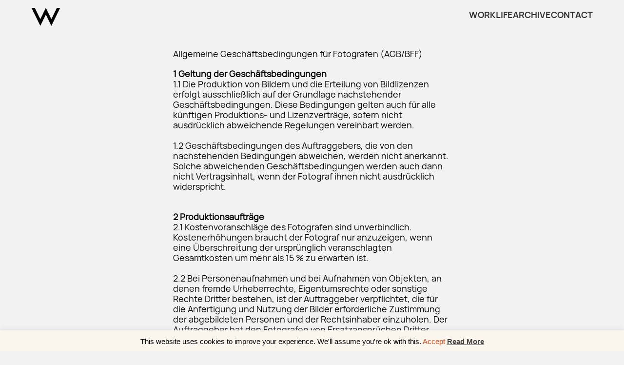

--- FILE ---
content_type: text/javascript
request_url: https://elmar-witt.de/wp-content/themes/lay/frontend/assets/js/vendor.min.js?ver=9.8.3
body_size: 114384
content:
!function(t,e){"object"==typeof exports&&"undefined"!=typeof module?module.exports=e():"function"==typeof define&&define.amd?define(e):t.anime=e()}(this,function(){"use strict";var s={update:null,begin:null,loopBegin:null,changeBegin:null,change:null,changeComplete:null,loopComplete:null,complete:null,loop:1,direction:"normal",autoplay:!0,timelineOffset:0},b={duration:1e3,delay:0,endDelay:0,easing:"easeOutElastic(1, .5)",round:0},F=["translateX","translateY","translateZ","rotate","rotateX","rotateY","rotateZ","scale","scaleX","scaleY","scaleZ","skew","skewX","skewY","perspective","matrix","matrix3d"],h={CSS:{},springs:{}};function _(t,e,n){return Math.min(Math.max(t,e),n)}function c(t,e){return-1<t.indexOf(e)}function o(t,e){return t.apply(null,e)}var k={arr:function(t){return Array.isArray(t)},obj:function(t){return c(Object.prototype.toString.call(t),"Object")},pth:function(t){return k.obj(t)&&t.hasOwnProperty("totalLength")},svg:function(t){return t instanceof SVGElement},inp:function(t){return t instanceof HTMLInputElement},dom:function(t){return t.nodeType||k.svg(t)},str:function(t){return"string"==typeof t},fnc:function(t){return"function"==typeof t},und:function(t){return void 0===t},nil:function(t){return k.und(t)||null===t},hex:function(t){return/(^#[0-9A-F]{6}$)|(^#[0-9A-F]{3}$)/i.test(t)},rgb:function(t){return/^rgb/.test(t)},hsl:function(t){return/^hsl/.test(t)},col:function(t){return k.hex(t)||k.rgb(t)||k.hsl(t)},key:function(t){return!s.hasOwnProperty(t)&&!b.hasOwnProperty(t)&&"targets"!==t&&"keyframes"!==t}};function f(t){return(t=/\(([^)]+)\)/.exec(t))?t[1].split(",").map(function(t){return parseFloat(t)}):[]}function a(r,n){var t=f(r),e=_(k.und(t[0])?1:t[0],.1,100),i=_(k.und(t[1])?100:t[1],.1,100),o=_(k.und(t[2])?10:t[2],.1,100),t=_(k.und(t[3])?0:t[3],.1,100),a=Math.sqrt(i/e),s=o/(2*Math.sqrt(i*e)),u=s<1?a*Math.sqrt(1-s*s):0,c=s<1?(s*a-t)/u:-t+a;function l(t){var e=n?n*t/1e3:t,e=s<1?Math.exp(-e*s*a)*(+Math.cos(u*e)+c*Math.sin(u*e)):(1+c*e)*Math.exp(-e*a);return 0===t||1===t?t:1-e}return n?l:function(){var t=h.springs[r];if(t)return t;for(var e=0,n=0;;)if(1===l(e+=1/6)){if(16<=++n)break}else n=0;return h.springs[r]=e*(1/6)*1e3}}function R(e){return void 0===e&&(e=10),function(t){return Math.ceil(_(t,1e-6,1)*e)*(1/e)}}function W(w,e,b,n){if(0<=w&&w<=1&&0<=b&&b<=1){var x=new Float32Array(11);if(w!==e||b!==n)for(var t=0;t<11;++t)x[t]=E(.1*t,w,b);return function(t){return w===e&&b===n||0===t||1===t?t:E(function(t){for(var e=0,n=1;10!==n&&x[n]<=t;++n)e+=.1;var r=e+(t-x[--n])/(x[n+1]-x[n])*.1,i=T(r,w,b);if(.001<=i){for(var o=t,a=r,s=w,u=b,c=0;c<4;++c){var l=T(a,s,u);if(0===l)return a;a-=(E(a,s,u)-o)/l}return a}if(0===i)return r;for(var h,f,d=t,p=e,m=e+.1,g=w,v=b,y=0;0<(h=E(f=p+(m-p)/2,g,v)-d)?m=f:p=f,1e-7<Math.abs(h)&&++y<10;);return f}(t),e,n)}}}function r(t,e){return 1-3*e+3*t}function E(t,e,n){return((r(e,n)*t+(3*n-6*e))*t+3*e)*t}function T(t,e,n){return 3*r(e,n)*t*t+2*(3*n-6*e)*t+3*e}e={linear:function(){return function(t){return t}}},n={Sine:function(){return function(t){return 1-Math.cos(t*Math.PI/2)}},Expo:function(){return function(t){return t?Math.pow(2,10*t-10):0}},Circ:function(){return function(t){return 1-Math.sqrt(1-t*t)}},Back:function(){return function(t){return t*t*(3*t-2)}},Bounce:function(){return function(t){for(var e,n=4;t<((e=Math.pow(2,--n))-1)/11;);return 1/Math.pow(4,3-n)-7.5625*Math.pow((3*e-2)/22-t,2)}},Elastic:function(t,e){void 0===e&&(e=.5);var n=_(t=void 0===t?1:t,1,10),r=_(e,.1,2);return function(t){return 0===t||1===t?t:-n*Math.pow(2,10*(t-1))*Math.sin((t-1-r/(2*Math.PI)*Math.asin(1/n))*(2*Math.PI)/r)}}},["Quad","Cubic","Quart","Quint"].forEach(function(t,e){n[t]=function(){return function(t){return Math.pow(t,e+2)}}}),Object.keys(n).forEach(function(t){var r=n[t];e["easeIn"+t]=r,e["easeOut"+t]=function(e,n){return function(t){return 1-r(e,n)(1-t)}},e["easeInOut"+t]=function(e,n){return function(t){return t<.5?r(e,n)(2*t)/2:1-r(e,n)(-2*t+2)/2}},e["easeOutIn"+t]=function(e,n){return function(t){return t<.5?(1-r(e,n)(1-2*t))/2:(r(e,n)(2*t-1)+1)/2}}});var e,n,u=e;function S(t,e){if(k.fnc(t))return t;var n=t.split("(")[0],r=u[n],i=f(t);switch(n){case"spring":return a(t,e);case"cubicBezier":return o(W,i);case"steps":return o(R,i);default:return o(r,i)}}function i(t){try{return document.querySelectorAll(t)}catch(t){}}function M(t,e){for(var n,r=t.length,i=2<=arguments.length?e:void 0,o=[],a=0;a<r;a++)a in t&&(n=t[a],e.call(i,n,a,t))&&o.push(n);return o}function l(t){return t.reduce(function(t,e){return t.concat(k.arr(e)?l(e):e)},[])}function d(t){return k.arr(t)?t:(t=k.str(t)&&i(t)||t)instanceof NodeList||t instanceof HTMLCollection?[].slice.call(t):[t]}function p(t,e){return t.some(function(t){return t===e})}function m(t){var e,n={};for(e in t)n[e]=t[e];return n}function x(t,e){var n,r=m(t);for(n in t)r[n]=(e.hasOwnProperty(n)?e:t)[n];return r}function P(t,e){var n,r=m(t);for(n in e)r[n]=(k.und(t[n])?e:t)[n];return r}function O(t){if(t=/[+-]?\d*\.?\d+(?:\.\d+)?(?:[eE][+-]?\d+)?(%|px|pt|em|rem|in|cm|mm|ex|ch|pc|vw|vh|vmin|vmax|deg|rad|turn)?$/.exec(t))return t[1]}function g(t,e){return k.fnc(t)?t(e.target,e.id,e.total):t}function v(t,e){return t.getAttribute(e)}function y(t,e,n){var r,i,o;return p([n,"deg","rad","turn"],O(e))?e:(r=h.CSS[e+n],k.und(r)?(i=document.createElement(t.tagName),(t=t.parentNode&&t.parentNode!==document?t.parentNode:document.body).appendChild(i),i.style.position="absolute",i.style.width=100+n,o=100/i.offsetWidth,t.removeChild(i),t=o*parseFloat(e),h.CSS[e+n]=t):r)}function q(t,e,n){var r;if(e in t.style)return r=e.replace(/([a-z])([A-Z])/g,"$1-$2").toLowerCase(),e=t.style[e]||getComputedStyle(t).getPropertyValue(r)||"0",n?y(t,e,n):e}function w(t,e){return k.dom(t)&&!k.inp(t)&&(!k.nil(v(t,e))||k.svg(t)&&t[e])?"attribute":k.dom(t)&&p(F,e)?"transform":k.dom(t)&&"transform"!==e&&q(t,e)?"css":null!=t[e]?"object":void 0}function B(t){if(k.dom(t)){for(var e,n=t.style.transform||"",r=/(\w+)\(([^)]*)\)/g,i=new Map;e=r.exec(n);)i.set(e[1],e[2]);return i}}function C(t,e,n,r){switch(w(t,e)){case"transform":return i=t,a=r,s=n,u=c(o=e,"scale")?1:0+(c(u=o,"translate")||"perspective"===u?"px":c(u,"rotate")||c(u,"skew")?"deg":void 0),u=B(i).get(o)||u,a&&(a.transforms.list.set(o,u),a.transforms.last=o),s?y(i,u,s):u;case"css":return q(t,e,n);case"attribute":return v(t,e);default:return t[e]||0}var i,o,a,s,u}function j(t,e){var n=/^(\*=|\+=|-=)/.exec(t);if(!n)return t;var r=O(t)||0,i=parseFloat(e),o=parseFloat(t.replace(n[0],""));switch(n[0][0]){case"+":return i+o+r;case"-":return i-o+r;case"*":return i*o+r}}function D(t,e){var n,r,i,o,a,s,u;return k.col(t)?(n=t,k.rgb(n)?(s=/rgb\((\d+,\s*[\d]+,\s*[\d]+)\)/g.exec(r=n))?"rgba("+s[1]+",1)":r:k.hex(n)?(s=(s=n).replace(/^#?([a-f\d])([a-f\d])([a-f\d])$/i,function(t,e,n,r){return e+e+n+n+r+r}),s=/^#?([a-f\d]{2})([a-f\d]{2})([a-f\d]{2})$/i.exec(s),"rgba("+parseInt(s[1],16)+","+parseInt(s[2],16)+","+parseInt(s[3],16)+",1)"):k.hsl(n)?(r=/hsl\((\d+),\s*([\d.]+)%,\s*([\d.]+)%\)/g.exec(r=n)||/hsla\((\d+),\s*([\d.]+)%,\s*([\d.]+)%,\s*([\d.]+)\)/g.exec(r),n=parseInt(r[1],10)/360,s=parseInt(r[2],10)/100,u=parseInt(r[3],10)/100,r=r[4]||1,0==s?i=o=a=u:(i=c(s=2*u-(u=u<.5?u*(1+s):u+s-u*s),u,n+1/3),o=c(s,u,n),a=c(s,u,n-1/3)),"rgba("+255*i+","+255*o+","+255*a+","+r+")"):void 0):/\s/g.test(t)?t:(s=(s=O(t))?t.substr(0,t.length-s.length):t,e?s+e:s);function c(t,e,n){return n<0&&(n+=1),1<n&&--n,n<1/6?t+6*(e-t)*n:n<.5?e:n<2/3?t+(e-t)*(2/3-n)*6:t}}function I(t,e){return Math.sqrt(Math.pow(e.x-t.x,2)+Math.pow(e.y-t.y,2))}function H(t){for(var e,n=t.points,r=0,i=0;i<n.numberOfItems;i++){var o=n.getItem(i);0<i&&(r+=I(e,o)),e=o}return r}function Q(t){if(t.getTotalLength)return t.getTotalLength();switch(t.tagName.toLowerCase()){case"circle":return 2*Math.PI*v(t,"r");case"rect":return 2*v(e=t,"width")+2*v(e,"height");case"line":return I({x:v(e=t,"x1"),y:v(e,"y1")},{x:v(e,"x2"),y:v(e,"y2")});case"polyline":return H(t);case"polygon":return e=t.points,H(t)+I(e.getItem(e.numberOfItems-1),e.getItem(0))}var e}function V(e,t){var n=(e=(t=t||{}).el||function(){for(var t=e.parentNode;k.svg(t)&&k.svg(t.parentNode);)t=t.parentNode;return t}()).getBoundingClientRect(),r=v(e,"viewBox"),i=n.width,n=n.height,t=t.viewBox||(r?r.split(" "):[0,0,i,n]);return{el:e,viewBox:t,x:+t[0],y:+t[1],w:i,h:n,vW:t[2],vH:t[3]}}function U(t,e){var n=/[+-]?\d*\.?\d+(?:\.\d+)?(?:[eE][+-]?\d+)?/g,r=D(k.pth(t)?t.totalLength:t,e)+"";return{original:r,numbers:r.match(n)?r.match(n).map(Number):[0],strings:k.str(t)||e?r.split(n):[]}}function L(t){return M(t?l(k.arr(t)?t.map(d):d(t)):[],function(t,e,n){return n.indexOf(t)===e})}function Y(t){var n=L(t);return n.map(function(t,e){return{target:t,id:e,total:n.length,transforms:{list:B(t)}}})}function $(t,e){var n,r=[],i=e.keyframes;for(n in e=i?P(function(t){for(var e=M(l(t.map(function(t){return Object.keys(t)})),function(t){return k.key(t)}).reduce(function(t,e){return t.indexOf(e)<0&&t.push(e),t},[]),n={},i=0;i<e.length;i++)!function(){var r=e[i];n[r]=t.map(function(t){var e,n={};for(e in t)k.key(e)?e==r&&(n.value=t[e]):n[e]=t[e];return n})}();return n}(i),e):e)k.key(n)&&r.push({name:n,tweens:function(t,n){var e,r=m(n),i=(/^spring/.test(r.easing)&&(r.duration=a(r.easing)),k.arr(t)&&(2!==(e=t.length)||k.obj(t[0])?k.fnc(n.duration)||(r.duration=n.duration/e):t={value:t}),k.arr(t)?t:[t]);return i.map(function(t,e){return t=k.obj(t)&&!k.pth(t)?t:{value:t},k.und(t.delay)&&(t.delay=e?0:n.delay),k.und(t.endDelay)&&(t.endDelay=e===i.length-1?n.endDelay:0),t}).map(function(t){return P(t,r)})}(e[n],t)});return r}var G={css:function(t,e,n){return t.style[e]=n},attribute:function(t,e,n){return t.setAttribute(e,n)},object:function(t,e,n){return t[e]=n},transform:function(t,e,n,r,i){var o;r.list.set(e,n),e!==r.last&&!i||(o="",r.list.forEach(function(t,e){o+=e+"("+t+") "}),t.style.transform=o)}};function X(t,a){Y(t).forEach(function(t){for(var e in a){var n=g(a[e],t),r=t.target,i=C(r,e,o=O(n),t),n=j(D(n,o||O(i)),i),o=w(r,e);G[o](r,e,n,t.transforms,!0)}})}function J(t,e){return M(l(t.map(function(o){return e.map(function(t){var e,n,s,u,c,r=o,i=w(r.target,t.name);if(i)return u=r,n=(e=(s=t).tweens.map(function(t){var e=(t=function(t,e){var n,r={};for(n in t){var i=g(t[n],e);k.arr(i)&&1===(i=i.map(function(t){return g(t,e)})).length&&(i=i[0]),r[n]=i}return r.duration=parseFloat(r.duration),r.delay=parseFloat(r.delay),r}(t,u)).value,n=k.arr(e)?e[1]:e,r=O(n),i=C(u.target,s.name,r,u),o=c?c.to.original:i,a=k.arr(e)?e[0]:o,i=O(a)||O(i),r=r||i;return k.und(n)&&(n=o),t.from=U(a,r),t.to=U(j(n,a),r),t.start=c?c.end:0,t.end=t.start+t.delay+t.duration+t.endDelay,t.easing=S(t.easing,t.duration),t.isPath=k.pth(e),t.isPathTargetInsideSVG=t.isPath&&k.svg(u.target),t.isColor=k.col(t.from.original),t.isColor&&(t.round=1),c=t}))[e.length-1],{type:i,property:t.name,animatable:r,tweens:e,duration:n.end,delay:e[0].delay,endDelay:n.endDelay}})})),function(t){return!k.und(t)})}function Z(t,e){function n(t){return t.timelineOffset||0}var r=t.length,i={};return i.duration=r?Math.max.apply(Math,t.map(function(t){return n(t)+t.duration})):e.duration,i.delay=r?Math.min.apply(Math,t.map(function(t){return n(t)+t.delay})):e.delay,i.endDelay=r?i.duration-Math.max.apply(Math,t.map(function(t){return n(t)+t.duration-t.endDelay})):e.endDelay,i}var A,K=0,z=[],tt=("undefined"!=typeof document&&document.addEventListener("visibilitychange",function(){N.suspendWhenDocumentHidden&&(t()?A=cancelAnimationFrame(A):(z.forEach(function(t){return t._onDocumentVisibility()}),tt()))}),function(){!(A||t()&&N.suspendWhenDocumentHidden)&&0<z.length&&(A=requestAnimationFrame(et))});function et(t){for(var e=z.length,n=0;n<e;){var r=z[n];r.paused?(z.splice(n,1),e--):(r.tick(t),n++)}A=0<n?requestAnimationFrame(et):void 0}function t(){return document&&document.hidden}function N(t){var u,c=0,l=0,h=0,f=0,d=null;function p(t){var e=window.Promise&&new Promise(function(t){return d=t});t.finished=e}e=x(s,t=void 0===t?{}:t),n=$(r=x(b,t),t),r=Z(n=J(t=Y(t.targets),n),r),i=K,K++;var e,n,r,i,E=P(e,{id:i,children:[],animatables:t,animations:n,duration:r.duration,delay:r.delay,endDelay:r.endDelay});function m(){var t=E.direction;"alternate"!==t&&(E.direction="normal"!==t?"normal":"reverse"),E.reversed=!E.reversed,u.forEach(function(t){return t.reversed=E.reversed})}function g(t){return E.reversed?E.duration-t:t}function o(){c=0,l=g(E.currentTime)*(1/N.speed)}function v(t,e){e&&e.seek(t-e.timelineOffset)}function y(e){for(var t=0,n=E.animations,r=n.length;t<r;){for(var i=n[t],o=i.animatable,a=i.tweens,s=a[u=a.length-1],u=(u&&(s=M(a,function(t){return e<t.end})[0]||s),_(e-s.start-s.delay,0,s.duration)/s.duration),c=isNaN(u)?1:s.easing(u),l=s.to.strings,h=s.round,f=[],d=s.to.numbers.length,p=void 0,m=0;m<d;m++){var g=void 0,v=s.to.numbers[m],y=s.from.numbers[m]||0,g=s.isPath?function(e,n,t){function r(t){return e.el.getPointAtLength(1<=n+(t=void 0===t?0:t)?n+t:0)}var i=V(e.el,e.svg),o=r(),a=r(-1),s=r(1),u=t?1:i.w/i.vW,c=t?1:i.h/i.vH;switch(e.property){case"x":return(o.x-i.x)*u;case"y":return(o.y-i.y)*c;case"angle":return 180*Math.atan2(s.y-a.y,s.x-a.x)/Math.PI}}(s.value,c*v,s.isPathTargetInsideSVG):y+c*(v-y);!h||s.isColor&&2<m||(g=Math.round(g*h)/h),f.push(g)}var w=l.length;if(w)for(var p=l[0],b=0;b<w;b++){l[b];var x=l[b+1],k=f[b];isNaN(k)||(p+=x?k+x:k+" ")}else p=f[0];G[i.type](o.target,i.property,p,o.transforms),i.currentValue=p,t++}}function w(t){E[t]&&!E.passThrough&&E[t](E)}function a(t){var e=E.duration,n=E.delay,r=e-E.endDelay,i=g(t);if(E.progress=_(i/e*100,0,100),E.reversePlayback=i<E.currentTime,u){var o=i;if(E.reversePlayback)for(var a=f;a--;)v(o,u[a]);else for(var s=0;s<f;s++)v(o,u[s])}!E.began&&0<E.currentTime&&(E.began=!0,w("begin")),!E.loopBegan&&0<E.currentTime&&(E.loopBegan=!0,w("loopBegin")),i<=n&&0!==E.currentTime&&y(0),(r<=i&&E.currentTime!==e||!e)&&y(e),n<i&&i<r?(E.changeBegan||(E.changeBegan=!0,E.changeCompleted=!1,w("changeBegin")),w("change"),y(i)):E.changeBegan&&(E.changeCompleted=!0,E.changeBegan=!1,w("changeComplete")),E.currentTime=_(i,0,e),E.began&&w("update"),e<=t&&(l=0,E.remaining&&!0!==E.remaining&&E.remaining--,E.remaining?(c=h,w("loopComplete"),E.loopBegan=!1,"alternate"===E.direction&&m()):(E.paused=!0,E.completed||(E.completed=!0,w("loopComplete"),w("complete"),!E.passThrough&&"Promise"in window&&(d(),p(E)))))}return p(E),E.reset=function(){var t=E.direction;E.passThrough=!1,E.currentTime=0,E.progress=0,E.paused=!0,E.began=!1,E.loopBegan=!1,E.changeBegan=!1,E.completed=!1,E.changeCompleted=!1,E.reversePlayback=!1,E.reversed="reverse"===t,E.remaining=E.loop,u=E.children;for(var e=f=u.length;e--;)E.children[e].reset();(E.reversed&&!0!==E.loop||"alternate"===t&&1===E.loop)&&E.remaining++,y(E.reversed?E.duration:0)},E._onDocumentVisibility=o,E.set=function(t,e){return X(t,e),E},E.tick=function(t){a(((h=t)+(l-(c=c||h)))*N.speed)},E.seek=function(t){a(g(t))},E.pause=function(){E.paused=!0,o()},E.play=function(){E.paused&&(E.completed&&E.reset(),E.paused=!1,z.push(E),o(),tt())},E.reverse=function(){m(),E.completed=!E.reversed,o()},E.restart=function(){E.reset(),E.play()},E.remove=function(t){rt(L(t),E)},E.reset(),E.autoplay&&E.play(),E}function nt(t,e){for(var n=e.length;n--;)p(t,e[n].animatable.target)&&e.splice(n,1)}function rt(t,e){var n=e.animations,r=e.children;nt(t,n);for(var i=r.length;i--;){var o=r[i],a=o.animations;nt(t,a),a.length||o.children.length||r.splice(i,1)}n.length||r.length||e.pause()}return N.version="3.2.2",N.speed=1,N.suspendWhenDocumentHidden=!0,N.running=z,N.remove=function(t){for(var e=L(t),n=z.length;n--;)rt(e,z[n])},N.get=C,N.set=X,N.convertPx=y,N.path=function(t,e){var n=k.str(t)?i(t)[0]:t,r=e||100;return function(t){return{property:t,el:n,svg:V(n),totalLength:Q(n)*(r/100)}}},N.setDashoffset=function(t){var e=Q(t);return t.setAttribute("stroke-dasharray",e),e},N.stagger=function(t,e){var s=(e=void 0===e?{}:e).direction||"normal",u=e.easing?S(e.easing):null,c=e.grid,l=e.axis,h=e.from||0,f="first"===h,d="center"===h,p="last"===h,m=k.arr(t),g=m?parseFloat(t[0]):parseFloat(t),v=m?parseFloat(t[1]):0,y=O(m?t[1]:t)||0,w=e.start||0+(m?g:0),b=[],x=0;return function(t,e,n){if(f&&(h=0),d&&(h=(n-1)/2),p&&(h=n-1),!b.length){for(var r,i,o,a=0;a<n;a++)c?(r=d?(c[0]-1)/2:h%c[0],i=d?(c[1]-1)/2:Math.floor(h/c[0]),r-=a%c[0],i-=Math.floor(a/c[0]),o=Math.sqrt(r*r+i*i),"x"===l&&(o=-r),b.push(o="y"===l?-i:o)):b.push(Math.abs(h-a)),x=Math.max.apply(Math,b);u&&(b=b.map(function(t){return u(t/x)*x})),"reverse"===s&&(b=b.map(function(t){return l?t<0?-1*t:-t:Math.abs(x-t)}))}return w+(m?(v-g)/x:g)*(Math.round(100*b[e])/100)+y}},N.timeline=function(a){var s=N(a=void 0===a?{}:a);return s.duration=0,s.add=function(t,e){var n=z.indexOf(s),r=s.children;function i(t){t.passThrough=!0}-1<n&&z.splice(n,1);for(var o=0;o<r.length;o++)i(r[o]);return(n=P(t,x(b,a))).targets=n.targets||a.targets,t=s.duration,n.autoplay=!1,n.direction=s.direction,n.timelineOffset=k.und(e)?t:j(e,t),i(s),s.seek(n.timelineOffset),i(e=N(n)),r.push(e),t=Z(r,a),s.delay=t.delay,s.endDelay=t.endDelay,s.duration=t.duration,s.seek(0),s.reset(),s.autoplay&&s.play(),s},s},N.easing=S,N.penner=u,N.random=function(t,e){return Math.floor(Math.random()*(e-t+1))+t},N}),jQuery.easing.jswing=jQuery.easing.swing,jQuery.extend(jQuery.easing,{def:"easeOutQuad",swing:function(t,e,n,r,i){return jQuery.easing[jQuery.easing.def](t,e,n,r,i)},easeInQuad:function(t,e,n,r,i){return r*(e/=i)*e+n},easeOutQuad:function(t,e,n,r,i){return-r*(e/=i)*(e-2)+n},easeInOutQuad:function(t,e,n,r,i){return(e/=i/2)<1?r/2*e*e+n:-r/2*(--e*(e-2)-1)+n},easeInCubic:function(t,e,n,r,i){return r*(e/=i)*e*e+n},easeOutCubic:function(t,e,n,r,i){return r*((e=e/i-1)*e*e+1)+n},easeInOutCubic:function(t,e,n,r,i){return(e/=i/2)<1?r/2*e*e*e+n:r/2*((e-=2)*e*e+2)+n},easeInQuart:function(t,e,n,r,i){return r*(e/=i)*e*e*e+n},easeOutQuart:function(t,e,n,r,i){return-r*((e=e/i-1)*e*e*e-1)+n},easeInOutQuart:function(t,e,n,r,i){return(e/=i/2)<1?r/2*e*e*e*e+n:-r/2*((e-=2)*e*e*e-2)+n},easeInQuint:function(t,e,n,r,i){return r*(e/=i)*e*e*e*e+n},easeOutQuint:function(t,e,n,r,i){return r*((e=e/i-1)*e*e*e*e+1)+n},easeInOutQuint:function(t,e,n,r,i){return(e/=i/2)<1?r/2*e*e*e*e*e+n:r/2*((e-=2)*e*e*e*e+2)+n},easeInSine:function(t,e,n,r,i){return-r*Math.cos(e/i*(Math.PI/2))+r+n},easeOutSine:function(t,e,n,r,i){return r*Math.sin(e/i*(Math.PI/2))+n},easeInOutSine:function(t,e,n,r,i){return-r/2*(Math.cos(Math.PI*e/i)-1)+n},easeInExpo:function(t,e,n,r,i){return 0==e?n:r*Math.pow(2,10*(e/i-1))+n},easeOutExpo:function(t,e,n,r,i){return e==i?n+r:r*(1-Math.pow(2,-10*e/i))+n},easeInOutExpo:function(t,e,n,r,i){return 0==e?n:e==i?n+r:(e/=i/2)<1?r/2*Math.pow(2,10*(e-1))+n:r/2*(2-Math.pow(2,-10*--e))+n},easeInCirc:function(t,e,n,r,i){return-r*(Math.sqrt(1-(e/=i)*e)-1)+n},easeOutCirc:function(t,e,n,r,i){return r*Math.sqrt(1-(e=e/i-1)*e)+n},easeInOutCirc:function(t,e,n,r,i){return(e/=i/2)<1?-r/2*(Math.sqrt(1-e*e)-1)+n:r/2*(Math.sqrt(1-(e-=2)*e)+1)+n},easeInElastic:function(t,e,n,r,i){var o=1.70158,a=0,s=r;return 0==e?n:1==(e/=i)?n+r:(a=a||.3*i,o=s<Math.abs(r)?(s=r,a/4):a/(2*Math.PI)*Math.asin(r/s),-(s*Math.pow(2,10*--e)*Math.sin((e*i-o)*(2*Math.PI)/a))+n)},easeOutElastic:function(t,e,n,r,i){var o=1.70158,a=0,s=r;return 0==e?n:1==(e/=i)?n+r:(a=a||.3*i,o=s<Math.abs(r)?(s=r,a/4):a/(2*Math.PI)*Math.asin(r/s),s*Math.pow(2,-10*e)*Math.sin((e*i-o)*(2*Math.PI)/a)+r+n)},easeInOutElastic:function(t,e,n,r,i){var o=1.70158,a=0,s=r;return 0==e?n:2==(e/=i/2)?n+r:(a=a||i*(.3*1.5),o=s<Math.abs(r)?(s=r,a/4):a/(2*Math.PI)*Math.asin(r/s),e<1?s*Math.pow(2,10*--e)*Math.sin((e*i-o)*(2*Math.PI)/a)*-.5+n:s*Math.pow(2,-10*--e)*Math.sin((e*i-o)*(2*Math.PI)/a)*.5+r+n)},easeInBack:function(t,e,n,r,i,o){return r*(e/=i)*e*(((o=null==o?1.70158:o)+1)*e-o)+n},easeOutBack:function(t,e,n,r,i,o){return r*((e=e/i-1)*e*(((o=null==o?1.70158:o)+1)*e+o)+1)+n},easeInOutBack:function(t,e,n,r,i,o){return null==o&&(o=1.70158),(e/=i/2)<1?r/2*(e*e*((1+(o*=1.525))*e-o))+n:r/2*((e-=2)*e*((1+(o*=1.525))*e+o)+2)+n},easeInBounce:function(t,e,n,r,i){return r-jQuery.easing.easeOutBounce(t,i-e,0,r,i)+n},easeOutBounce:function(t,e,n,r,i){return(e/=i)<1/2.75?r*(7.5625*e*e)+n:e<2/2.75?r*(7.5625*(e-=1.5/2.75)*e+.75)+n:e<2.5/2.75?r*(7.5625*(e-=2.25/2.75)*e+.9375)+n:r*(7.5625*(e-=2.625/2.75)*e+.984375)+n},easeInOutBounce:function(t,e,n,r,i){return e<i/2?.5*jQuery.easing.easeInBounce(t,2*e,0,r,i)+n:.5*jQuery.easing.easeOutBounce(t,2*e-i,0,r,i)+.5*r+n}}),function(t,e){"object"==typeof exports&&"object"==typeof module?module.exports=e():"function"==typeof define&&define.amd?define("Fuse",[],e):"object"==typeof exports?exports.Fuse=e():t.Fuse=e()}(this,function(){return n=[function(t,e,n){"use strict";t.exports=function(t){return Array.isArray?Array.isArray(t):"[object Array]"===Object.prototype.toString.call(t)}},function(t,e,n){"use strict";var r=function(t,e,n){return e&&i(t.prototype,e),n&&i(t,n),t},a=n(5),s=n(7),c=n(4),n=(r(l,[{key:"search",value:function(t){var e,n,r,i,o;return this.options.isCaseSensitive||(t=t.toLowerCase()),this.pattern===t?{isMatch:!0,score:0,matchedIndices:[[0,t.length-1]]}:(o=(e=this.options).maxPatternLength,e=e.tokenSeparator,this.pattern.length>o?a(t,this.pattern,e):(e=(o=this.options).location,n=o.distance,r=o.threshold,i=o.findAllMatches,o=o.minMatchCharLength,s(t,this.pattern,this.patternAlphabet,{location:e,distance:n,threshold:r,findAllMatches:i,minMatchCharLength:o})))}}]),l);function l(t,e){var n=e.location,n=void 0===n?0:n,r=e.distance,r=void 0===r?100:r,i=e.threshold,i=void 0===i?.6:i,o=e.maxPatternLength,o=void 0===o?32:o,a=e.isCaseSensitive,a=void 0!==a&&a,s=e.tokenSeparator,s=void 0===s?/ +/g:s,u=e.findAllMatches,u=void 0!==u&&u,e=e.minMatchCharLength,e=void 0===e?1:e;if(!(this instanceof l))throw new TypeError("Cannot call a class as a function");this.options={location:n,distance:r,threshold:i,maxPatternLength:o,isCaseSensitive:a,tokenSeparator:s,findAllMatches:u,minMatchCharLength:e},this.pattern=this.options.isCaseSensitive?t:t.toLowerCase(),this.pattern.length<=o&&(this.patternAlphabet=c(this.pattern))}function i(t,e){for(var n=0;n<e.length;n++){var r=e[n];r.enumerable=r.enumerable||!1,r.configurable=!0,"value"in r&&(r.writable=!0),Object.defineProperty(t,r.key,r)}}t.exports=n},function(t,e,n){"use strict";function c(t,e,n){if(e){var r=e.indexOf("."),i=e,o=null,a=(-1!==r&&(i=e.slice(0,r),o=e.slice(r+1)),t[i]);if(null!=a)if(o||"string"!=typeof a&&"number"!=typeof a)if(l(a))for(var s=0,u=a.length;s<u;s+=1)c(a[s],o,n);else o&&c(a,o,n);else n.push(a.toString())}else n.push(t);return n}var l=n(0);t.exports=function(t,e){return c(t,e,[])}},function(t,e,n){"use strict";t.exports=function(){for(var t=0<arguments.length&&void 0!==arguments[0]?arguments[0]:[],e=1<arguments.length&&void 0!==arguments[1]?arguments[1]:1,n=[],r=-1,i=0,o=t.length;i<o;i+=1){var a=t[i];a&&-1===r?r=i:a||-1===r||(e<=(a=i-1)-r+1&&n.push([r,a]),r=-1)}return t[i-1]&&e<=i-r&&n.push([r,i-1]),n}},function(t,e,n){"use strict";t.exports=function(t){for(var e={},n=t.length,r=0;r<n;r+=1)e[t.charAt(r)]=0;for(var i=0;i<n;i+=1)e[t.charAt(i)]|=1<<n-i-1;return e}},function(t,e,n){"use strict";t.exports=function(t,e){var n=2<arguments.length&&void 0!==arguments[2]?arguments[2]:/ +/g,e=new RegExp(e.replace(/[\-\[\]\/\{\}\(\)\*\+\?\.\\\^\$\|]/g,"\\$&").replace(n,"|")),r=t.match(e),n=!!r,i=[];if(n)for(var o=0,a=r.length;o<a;o+=1){var s=r[o];i.push([t.indexOf(s),s.length-1])}return{score:n?.5:1,isMatch:n,matchedIndices:i}}},function(t,e,n){"use strict";t.exports=function(t,e){var n=e.errors,r=e.currentLocation,i=e.expectedLocation,e=e.distance,e=void 0===e?100:e,n=(void 0===n?0:n)/t.length,t=Math.abs((void 0===i?0:i)-(void 0===r?0:r));return e?n+t/e:t?1:n}},function(t,e,n){"use strict";var O=n(6),C=n(3);t.exports=function(t,e,n,r){for(var i=r.location,o=r.distance,a=void 0===o?100:o,o=r.threshold,s=r.findAllMatches,u=void 0!==s&&s,s=r.minMatchCharLength,r=void 0===s?1:s,c=void 0===i?0:i,l=t.length,h=void 0===o?.6:o,f=t.indexOf(e,c),d=e.length,p=[],m=0;m<l;m+=1)p[m]=0;-1!==f&&(s=O(e,{errors:0,currentLocation:f,expectedLocation:c,distance:a}),h=Math.min(s,h),-1!==(f=t.lastIndexOf(e,c+d)))&&(i=O(e,{errors:0,currentLocation:f,expectedLocation:c,distance:a}),h=Math.min(i,h));for(var f=-1,g=[],v=1,y=d+l,w=1<<d-1,b=0;b<d;b+=1){for(var x=0,k=y;x<k;)O(e,{errors:b,currentLocation:c+k,expectedLocation:c,distance:a})<=h?x=k:y=k,k=Math.floor((y-x)/2+x);var y=k,E=Math.max(1,c-k+1),_=u?l:Math.min(c+k,l)+d,T=Array(_+2);T[_+1]=(1<<b)-1;for(var S=_;E<=S;--S){var M=S-1,P=n[t.charAt(M)];if(P&&(p[M]=1),T[S]=(T[S+1]<<1|1)&P,0!==b&&(T[S]|=(g[S+1]|g[S])<<1|1|g[S+1]),T[S]&w&&(v=O(e,{errors:b,currentLocation:M,expectedLocation:c,distance:a}))<=h){if(h=v,(f=M)<=c)break;E=Math.max(1,2*c-f)}}if(O(e,{errors:b+1,currentLocation:c,expectedLocation:c,distance:a})>h)break;g=T}return{isMatch:0<=f,score:0===v?.001:v,matchedIndices:C(p,r)}}},function(t,e,n){"use strict";var r=function(t,e,n){return e&&i(t.prototype,e),n&&i(t,n),t},o=n(1),w=n(2),P=n(0),n=(r(b,[{key:"setCollection",value:function(t){return this.list=t}},{key:"search",value:function(t){this._log('---------\nSearch pattern: "'+t+'"');var t=this._prepareSearchers(t),e=t.tokenSearchers,t=t.fullSearcher,e=this._search(e,t),t=e.weights,e=e.results;return this._computeScore(t,e),this.options.shouldSort&&this._sort(e),this._format(e)}},{key:"_prepareSearchers",value:function(){var t=0<arguments.length&&void 0!==arguments[0]?arguments[0]:"",e=[];if(this.options.tokenize)for(var n=t.split(this.options.tokenSeparator),r=0,i=n.length;r<i;r+=1)e.push(new o(n[r],this.options));return{tokenSearchers:e,fullSearcher:new o(t,this.options)}}},{key:"_search",value:function(){var t=0<arguments.length&&void 0!==arguments[0]?arguments[0]:[],e=arguments[1],n=this.list,r={},i=[];if("string"==typeof n[0]){for(var o=0,a=n.length;o<a;o+=1)this._analyze({key:"",value:n[o],record:o,index:o},{resultMap:r,results:i,tokenSearchers:t,fullSearcher:e});return{weights:null,results:i}}for(var s={},u=0,c=n.length;u<c;u+=1)for(var l=n[u],h=0,f=this.options.keys.length;h<f;h+=1){var d=this.options.keys[h];if("string"!=typeof d){if(s[d.name]={weight:1-d.weight||1},d.weight<=0||1<d.weight)throw new Error("Key weight has to be > 0 and <= 1");d=d.name}else s[d]={weight:1};this._analyze({key:d,value:this.options.getFn(l,d),record:l,index:u},{resultMap:r,results:i,tokenSearchers:t,fullSearcher:e})}return{weights:s,results:i}}},{key:"_analyze",value:function(t,e){var n=t.key,r=t.arrayIndex,r=void 0===r?-1:r,i=t.value,o=t.record,a=t.index,t=e.tokenSearchers,s=void 0===t?[]:t,t=e.fullSearcher,u=void 0===t?[]:t,t=e.resultMap,c=void 0===t?{}:t,t=e.results,l=void 0===t?[]:t;if(null!=i){var h=!1,f=-1,d=0;if("string"==typeof i){this._log("\nKey: "+(""===n?"-":n));e=u.search(i);if(this._log('Full text: "'+i+'", score: '+e.score),this.options.tokenize){for(var p=i.split(this.options.tokenSeparator),m=[],g=0;g<s.length;g+=1){var v=s[g];this._log('\nPattern: "'+v.pattern+'"');for(var y=!1,w=0;w<p.length;w+=1){var b=p[w],x=v.search(b),k={};x.isMatch?(k[b]=x.score,y=h=!0,m.push(x.score)):(k[b]=1,this.options.matchAllTokens||m.push(1)),this._log('Token: "'+b+'", score: '+k[b])}y&&(d+=1)}for(var f=m[0],E=m.length,_=1;_<E;_+=1)f+=m[_];this._log("Token score average:",f/=E)}var t=e.score,T=(this._log("Score average:",t=-1<f?(t+f)/2:t),!this.options.tokenize||!this.options.matchAllTokens||d>=s.length);this._log("\nCheck Matches: "+T),(h||e.isMatch)&&T&&((T=c[a])?T.output.push({key:n,arrayIndex:r,value:i,score:t,matchedIndices:e.matchedIndices}):(c[a]={item:o,output:[{key:n,arrayIndex:r,value:i,score:t,matchedIndices:e.matchedIndices}]},l.push(c[a])))}else if(P(i))for(var S=0,M=i.length;S<M;S+=1)this._analyze({key:n,arrayIndex:S,value:i[S],record:o,index:a},{resultMap:c,results:l,tokenSearchers:s,fullSearcher:u})}}},{key:"_computeScore",value:function(t,e){this._log("\n\nComputing score:\n");for(var n=0,r=e.length;n<r;n+=1){for(var i=e[n].output,o=i.length,a=1,s=1,u=0;u<o;u+=1){var c=t?t[i[u].key].weight:1,l=(1===c?i[u].score:i[u].score||.001)*c;1!==c?s=Math.min(s,l):a*=i[u].nScore=l}e[n].score=1===s?a:s,this._log(e[n])}}},{key:"_sort",value:function(t){this._log("\n\nSorting...."),t.sort(this.options.sortFn)}},{key:"_format",value:function(t){var e=[],n=(this.options.verbose&&this._log("\n\nOutput:\n\n",JSON.stringify(t)),[]);this.options.includeMatches&&n.push(function(t,e){var n=t.output;e.matches=[];for(var r=0,i=n.length;r<i;r+=1){var o,a=n[r];0!==a.matchedIndices.length&&(o={indices:a.matchedIndices,value:a.value},a.key&&(o.key=a.key),a.hasOwnProperty("arrayIndex")&&-1<a.arrayIndex&&(o.arrayIndex=a.arrayIndex),e.matches.push(o))}}),this.options.includeScore&&n.push(function(t,e){e.score=t.score});for(var r=0,i=t.length;r<i;r+=1){var o=t[r];if(this.options.id&&(o.item=this.options.getFn(o.item,this.options.id)[0]),n.length){for(var a={item:o.item},s=0,u=n.length;s<u;s+=1)n[s](o,a);e.push(a)}else e.push(o.item)}return e}},{key:"_log",value:function(){var t;this.options.verbose&&(t=console).log.apply(t,arguments)}}]),b);function b(t,e){var n=e.location,n=void 0===n?0:n,r=e.distance,r=void 0===r?100:r,i=e.threshold,i=void 0===i?.6:i,o=e.maxPatternLength,o=void 0===o?32:o,a=e.caseSensitive,a=void 0!==a&&a,s=e.tokenSeparator,s=void 0===s?/ +/g:s,u=e.findAllMatches,u=void 0!==u&&u,c=e.minMatchCharLength,c=void 0===c?1:c,l=e.id,l=void 0===l?null:l,h=e.keys,h=void 0===h?[]:h,f=e.shouldSort,f=void 0===f||f,d=e.getFn,d=void 0===d?w:d,p=e.sortFn,p=void 0===p?function(t,e){return t.score-e.score}:p,m=e.tokenize,m=void 0!==m&&m,g=e.matchAllTokens,g=void 0!==g&&g,v=e.includeMatches,v=void 0!==v&&v,y=e.includeScore,y=void 0!==y&&y,e=e.verbose,e=void 0!==e&&e;if(!(this instanceof b))throw new TypeError("Cannot call a class as a function");this.options={location:n,distance:r,threshold:i,maxPatternLength:o,isCaseSensitive:a,tokenSeparator:s,findAllMatches:u,minMatchCharLength:c,id:l,keys:h,includeMatches:v,includeScore:y,shouldSort:f,getFn:d,sortFn:p,verbose:e,tokenize:m,matchAllTokens:g},this.setCollection(t)}function i(t,e){for(var n=0;n<e.length;n++){var r=e[n];r.enumerable=r.enumerable||!1,r.configurable=!0,"value"in r&&(r.writable=!0),Object.defineProperty(t,r.key,r)}}t.exports=n}],i={},r.m=n,r.c=i,r.i=function(t){return t},r.d=function(t,e,n){r.o(t,e)||Object.defineProperty(t,e,{configurable:!1,enumerable:!0,get:n})},r.n=function(t){var e=t&&t.__esModule?function(){return t.default}:function(){return t};return r.d(e,"a",e),e},r.o=function(t,e){return Object.prototype.hasOwnProperty.call(t,e)},r.p="",r(r.s=8);function r(t){var e;return(i[t]||(e=i[t]={i:t,l:!1,exports:{}},n[t].call(e.exports,e,e.exports,r),e.l=!0,e)).exports}var n,i}),function(e,n){"function"==typeof define&&define.amd?define("jquery-bridget/jquery-bridget",["jquery"],function(t){return n(e,t)}):"object"==typeof module&&module.exports?module.exports=n(e,require("jquery")):e.jQueryBridget=n(e,e.jQuery)}(window,function(t,e){"use strict";function n(u,c,l){(l=l||e||t.jQuery)&&(c.prototype.option||(c.prototype.option=function(t){l.isPlainObject(t)&&(this.options=l.extend(!0,this.options,t))}),l.fn[u]=function(t){var e,r,i,o,a,s;return"string"==typeof t?(e=h.call(arguments,1),i=e,a="$()."+u+'("'+(r=t)+'")',(e=this).each(function(t,e){var n,e=l.data(e,u);e?(n=e[r])&&"_"!=r.charAt(0)?(n=n.apply(e,i),o=void 0===o?n:o):f(a+" is not a valid method"):f(u+" not initialized. Cannot call methods, i.e. "+a)}),void 0!==o?o:e):(s=t,this.each(function(t,e){var n=l.data(e,u);n?(n.option(s),n._init()):(n=new c(e,s),l.data(e,u,n))}),this)},r(l))}function r(t){t&&!t.bridget&&(t.bridget=n)}var h=Array.prototype.slice,i=t.console,f=void 0===i?function(){}:function(t){i.error(t)};return r(e||t.jQuery),n}),function(t,e){"function"==typeof define&&define.amd?define("ev-emitter/ev-emitter",e):"object"==typeof module&&module.exports?module.exports=e():t.EvEmitter=e()}("undefined"!=typeof window?window:this,function(){function t(){}var e=t.prototype;return e.on=function(t,e){var n;if(t&&e)return-1==(n=(n=this._events=this._events||{})[t]=n[t]||[]).indexOf(e)&&n.push(e),this},e.once=function(t,e){var n;if(t&&e)return this.on(t,e),((n=this._onceEvents=this._onceEvents||{})[t]=n[t]||{})[e]=!0,this},e.off=function(t,e){t=this._events&&this._events[t];if(t&&t.length)return-1!=(e=t.indexOf(e))&&t.splice(e,1),this},e.emitEvent=function(t,e){var n=this._events&&this._events[t];if(n&&n.length){var r=0,i=n[r];e=e||[];for(var o=this._onceEvents&&this._onceEvents[t];i;){var a=o&&o[i];a&&(this.off(t,i),delete o[i]),i.apply(this,e),i=n[r+=a?0:1]}return this}},t}),function(t,e){"use strict";"function"==typeof define&&define.amd?define("get-size/get-size",[],e):"object"==typeof module&&module.exports?module.exports=e():t.getSize=e()}(window,function(){"use strict";function g(t){var e=parseFloat(t);return-1==t.indexOf("%")&&!isNaN(e)&&e}function v(t){t=getComputedStyle(t);return t||e("Style returned "+t+". Are you running this code in a hidden iframe on Firefox? See http://bit.ly/getsizebug1"),t}function y(t){if(k||(k=!0,(l=document.createElement("div")).style.width="200px",l.style.padding="1px 2px 3px 4px",l.style.borderStyle="solid",l.style.borderWidth="1px 2px 3px 4px",l.style.boxSizing="border-box",(c=document.body||document.documentElement).appendChild(l),o=v(l),y.isBoxSizeOuter=w=200==g(o.width),c.removeChild(l)),(t="string"==typeof t?document.querySelector(t):t)&&"object"==typeof t&&t.nodeType){var e=v(t);if("none"==e.display){for(var n={width:0,height:0,innerWidth:0,innerHeight:0,outerWidth:0,outerHeight:0},r=0;r<x;r++)n[b[r]]=0;return n}var i={};i.width=t.offsetWidth,i.height=t.offsetHeight;for(var o=i.isBorderBox="border-box"==e.boxSizing,a=0;a<x;a++){var s=b[a],u=e[s],u=parseFloat(u);i[s]=isNaN(u)?0:u}var c=i.paddingLeft+i.paddingRight,l=i.paddingTop+i.paddingBottom,t=i.marginLeft+i.marginRight,h=i.marginTop+i.marginBottom,f=i.borderLeftWidth+i.borderRightWidth,d=i.borderTopWidth+i.borderBottomWidth,p=o&&w,m=g(e.width),m=(!1!==m&&(i.width=m+(p?0:c+f)),g(e.height));return!1!==m&&(i.height=m+(p?0:l+d)),i.innerWidth=i.width-(c+f),i.innerHeight=i.height-(l+d),i.outerWidth=i.width+t,i.outerHeight=i.height+h,i}var l,c,o}var w,e="undefined"==typeof console?function(){}:function(t){},b=["paddingLeft","paddingRight","paddingTop","paddingBottom","marginLeft","marginRight","marginTop","marginBottom","borderLeftWidth","borderRightWidth","borderTopWidth","borderBottomWidth"],x=b.length,k=!1;return y}),function(t,e){"use strict";"function"==typeof define&&define.amd?define("desandro-matches-selector/matches-selector",e):"object"==typeof module&&module.exports?module.exports=e():t.matchesSelector=e()}(window,function(){"use strict";var n=function(){var t=Element.prototype;if(t.matches)return"matches";if(t.matchesSelector)return"matchesSelector";for(var e=["webkit","moz","ms","o"],n=0;n<e.length;n++){var r=e[n]+"MatchesSelector";if(t[r])return r}}();return function(t,e){return t[n](e)}}),function(e,n){"function"==typeof define&&define.amd?define("fizzy-ui-utils/utils",["desandro-matches-selector/matches-selector"],function(t){return n(e,t)}):"object"==typeof module&&module.exports?module.exports=n(e,require("desandro-matches-selector")):e.fizzyUIUtils=n(e,e.matchesSelector)}(window,function(n,o){var u={extend:function(t,e){for(var n in e)t[n]=e[n];return t},modulo:function(t,e){return(t%e+e)%e},makeArray:function(t){var e=[];if(Array.isArray(t))e=t;else if(t&&"number"==typeof t.length)for(var n=0;n<t.length;n++)e.push(t[n]);else e.push(t);return e},removeFrom:function(t,e){e=t.indexOf(e);-1!=e&&t.splice(e,1)},getParent:function(t,e){for(;t!=document.body;)if(t=t.parentNode,o(t,e))return t},getQueryElement:function(t){return"string"==typeof t?document.querySelector(t):t},handleEvent:function(t){var e="on"+t.type;this[e]&&this[e](t)},filterFindElements:function(t,r){t=u.makeArray(t);var i=[];return t.forEach(function(t){if(t instanceof HTMLElement)if(r){o(t,r)&&i.push(t);for(var e=t.querySelectorAll(r),n=0;n<e.length;n++)i.push(e[n])}else i.push(t)}),i},debounceMethod:function(t,e,r){var i=t.prototype[e],o=e+"Timeout";t.prototype[e]=function(){var t=this[o],e=(t&&clearTimeout(t),arguments),n=this;this[o]=setTimeout(function(){i.apply(n,e),delete n[o]},r||100)}},docReady:function(t){var e=document.readyState;"complete"==e||"interactive"==e?t():document.addEventListener("DOMContentLoaded",t)},toDashed:function(t){return t.replace(/(.)([A-Z])/g,function(t,e,n){return e+"-"+n}).toLowerCase()}},c=n.console;return u.htmlInit=function(a,s){u.docReady(function(){var t=u.toDashed(s),r="data-"+t,e=document.querySelectorAll("["+r+"]"),t=document.querySelectorAll(".js-"+t),e=u.makeArray(e).concat(u.makeArray(t)),i=r+"-options",o=n.jQuery;e.forEach(function(e){var t,n=e.getAttribute(r)||e.getAttribute(i);try{t=n&&JSON.parse(n)}catch(t){return void(c&&c.error("Error parsing "+r+" on "+e.className+": "+t))}n=new a(e,t);o&&o.data(e,s,n)})})},u}),function(t,e){"function"==typeof define&&define.amd?define("outlayer/item",["ev-emitter/ev-emitter","get-size/get-size"],e):"object"==typeof module&&module.exports?module.exports=e(require("ev-emitter"),require("get-size")):(t.Outlayer={},t.Outlayer.Item=e(t.EvEmitter,t.getSize))}(window,function(t,e){"use strict";function n(t,e){t&&(this.element=t,this.layout=e,this.position={x:0,y:0},this._create())}var r=document.documentElement.style,i="string"==typeof r.transition?"transition":"WebkitTransition",r="string"==typeof r.transform?"transform":"WebkitTransform",o={WebkitTransition:"webkitTransitionEnd",transition:"transitionend"}[i],a={transform:r,transition:i,transitionDuration:i+"Duration",transitionProperty:i+"Property",transitionDelay:i+"Delay"},t=n.prototype=Object.create(t.prototype),s=(t.constructor=n,t._create=function(){this._transn={ingProperties:{},clean:{},onEnd:{}},this.css({position:"absolute"})},t.handleEvent=function(t){var e="on"+t.type;this[e]&&this[e](t)},t.getSize=function(){this.size=e(this.element)},t.css=function(t){var e,n=this.element.style;for(e in t)n[a[e]||e]=t[e]},t.getPosition=function(){var t=getComputedStyle(this.element),e=this.layout._getOption("originLeft"),n=this.layout._getOption("originTop"),r=t[e?"left":"right"],t=t[n?"top":"bottom"],i=this.layout.size,r=-1!=r.indexOf("%")?parseFloat(r)/100*i.width:parseInt(r,10),t=-1!=t.indexOf("%")?parseFloat(t)/100*i.height:parseInt(t,10),r=isNaN(r)?0:r,t=isNaN(t)?0:t;r-=e?i.paddingLeft:i.paddingRight,t-=n?i.paddingTop:i.paddingBottom,this.position.x=r,this.position.y=t},t.layoutPosition=function(){var t=this.layout.size,e={},n=this.layout._getOption("originLeft"),r=this.layout._getOption("originTop"),i=n?"right":"left",o=this.position.x+t[n?"paddingLeft":"paddingRight"],n=(e[n?"left":"right"]=this.getXValue(o),e[i]="",r?"paddingTop":"paddingBottom"),o=r?"bottom":"top",i=this.position.y+t[n];e[r?"top":"bottom"]=this.getYValue(i),e[o]="",this.css(e),this.emitEvent("layout",[this])},t.getXValue=function(t){var e=this.layout._getOption("horizontal");return this.layout.options.percentPosition&&!e?t/this.layout.size.width*100+"%":t+"px"},t.getYValue=function(t){var e=this.layout._getOption("horizontal");return this.layout.options.percentPosition&&e?t/this.layout.size.height*100+"%":t+"px"},t._transitionTo=function(t,e){this.getPosition();var n=this.position.x,r=this.position.y,i=parseInt(t,10),o=parseInt(e,10),i=i===this.position.x&&o===this.position.y;this.setPosition(t,e),i&&!this.isTransitioning?this.layoutPosition():((o={}).transform=this.getTranslate(t-n,e-r),this.transition({to:o,onTransitionEnd:{transform:this.layoutPosition},isCleaning:!0}))},t.getTranslate=function(t,e){return"translate3d("+(t=this.layout._getOption("originLeft")?t:-t)+"px, "+(e=this.layout._getOption("originTop")?e:-e)+"px, 0)"},t.goTo=function(t,e){this.setPosition(t,e),this.layoutPosition()},t.moveTo=t._transitionTo,t.setPosition=function(t,e){this.position.x=parseInt(t,10),this.position.y=parseInt(e,10)},t._nonTransition=function(t){for(var e in this.css(t.to),t.isCleaning&&this._removeStyles(t.to),t.onTransitionEnd)t.onTransitionEnd[e].call(this)},t.transition=function(t){if(parseFloat(this.layout.options.transitionDuration)){var e,n=this._transn;for(e in t.onTransitionEnd)n.onEnd[e]=t.onTransitionEnd[e];for(e in t.to)n.ingProperties[e]=!0,t.isCleaning&&(n.clean[e]=!0);t.from&&(this.css(t.from),this.element.offsetHeight,0),this.enableTransition(t.to),this.css(t.to),this.isTransitioning=!0}else this._nonTransition(t)},"opacity,"+r.replace(/([A-Z])/g,function(t){return"-"+t.toLowerCase()})),u=(t.enableTransition=function(){var t;this.isTransitioning||(t=this.layout.options.transitionDuration,this.css({transitionProperty:s,transitionDuration:t="number"==typeof t?t+"ms":t,transitionDelay:this.staggerDelay||0}),this.element.addEventListener(o,this,!1))},t.onwebkitTransitionEnd=function(t){this.ontransitionend(t)},t.onotransitionend=function(t){this.ontransitionend(t)},{"-webkit-transform":"transform"}),c=(t.ontransitionend=function(t){var e,n;t.target===this.element&&(e=this._transn,n=u[t.propertyName]||t.propertyName,delete e.ingProperties[n],function(t){for(var e in t)return;return 1}(e.ingProperties)&&this.disableTransition(),n in e.clean&&(this.element.style[t.propertyName]="",delete e.clean[n]),n in e.onEnd&&(e.onEnd[n].call(this),delete e.onEnd[n]),this.emitEvent("transitionEnd",[this]))},t.disableTransition=function(){this.removeTransitionStyles(),this.element.removeEventListener(o,this,!1),this.isTransitioning=!1},t._removeStyles=function(t){var e,n={};for(e in t)n[e]="";this.css(n)},{transitionProperty:"",transitionDuration:"",transitionDelay:""});return t.removeTransitionStyles=function(){this.css(c)},t.stagger=function(t){t=isNaN(t)?0:t,this.staggerDelay=t+"ms"},t.removeElem=function(){this.element.parentNode.removeChild(this.element),this.css({display:""}),this.emitEvent("remove",[this])},t.remove=function(){return i&&parseFloat(this.layout.options.transitionDuration)?(this.once("transitionEnd",function(){this.removeElem()}),void this.hide()):void this.removeElem()},t.reveal=function(){delete this.isHidden,this.css({display:""});var t=this.layout.options,e={};e[this.getHideRevealTransitionEndProperty("visibleStyle")]=this.onRevealTransitionEnd,this.transition({from:t.hiddenStyle,to:t.visibleStyle,isCleaning:!0,onTransitionEnd:e})},t.onRevealTransitionEnd=function(){this.isHidden||this.emitEvent("reveal")},t.getHideRevealTransitionEndProperty=function(t){var e,t=this.layout.options[t];if(t.opacity)return"opacity";for(e in t)return e},t.hide=function(){this.isHidden=!0,this.css({display:""});var t=this.layout.options,e={};e[this.getHideRevealTransitionEndProperty("hiddenStyle")]=this.onHideTransitionEnd,this.transition({from:t.visibleStyle,to:t.hiddenStyle,isCleaning:!0,onTransitionEnd:e})},t.onHideTransitionEnd=function(){this.isHidden&&(this.css({display:"none"}),this.emitEvent("hide"))},t.destroy=function(){this.css({position:"",left:"",right:"",top:"",bottom:"",transition:"",transform:""})},n}),function(i,o){"use strict";"function"==typeof define&&define.amd?define("outlayer/outlayer",["ev-emitter/ev-emitter","get-size/get-size","fizzy-ui-utils/utils","./item"],function(t,e,n,r){return o(i,t,e,n,r)}):"object"==typeof module&&module.exports?module.exports=o(i,require("ev-emitter"),require("get-size"),require("fizzy-ui-utils"),require("./item")):i.Outlayer=o(i,i.EvEmitter,i.getSize,i.fizzyUIUtils,i.Outlayer.Item)}(window,function(t,e,i,r,o){"use strict";function a(t,e){var n=r.getQueryElement(t);n?(this.element=n,c&&(this.$element=c(this.element)),this.options=r.extend({},this.constructor.defaults),this.option(e),e=++l,this.element.outlayerGUID=e,(h[e]=this)._create(),this._getOption("initLayout")&&this.layout()):u&&u.error("Bad element for "+this.constructor.namespace+": "+(n||t))}function s(t){function e(){t.apply(this,arguments)}return(e.prototype=Object.create(t.prototype)).constructor=e}function n(){}var u=t.console,c=t.jQuery,l=0,h={},f=(a.namespace="outlayer",a.Item=o,a.defaults={containerStyle:{position:"relative"},initLayout:!0,originLeft:!0,originTop:!0,resize:!0,resizeContainer:!0,transitionDuration:"0.4s",hiddenStyle:{opacity:0,transform:"scale(0.001)"},visibleStyle:{opacity:1,transform:"scale(1)"}},a.prototype),d=(r.extend(f,e.prototype),f.option=function(t){r.extend(this.options,t)},f._getOption=function(t){var e=this.constructor.compatOptions[t];return e&&void 0!==this.options[e]?this.options[e]:this.options[t]},a.compatOptions={initLayout:"isInitLayout",horizontal:"isHorizontal",layoutInstant:"isLayoutInstant",originLeft:"isOriginLeft",originTop:"isOriginTop",resize:"isResizeBound",resizeContainer:"isResizingContainer"},f._create=function(){this.reloadItems(),this.stamps=[],this.stamp(this.options.stamp),r.extend(this.element.style,this.options.containerStyle),this._getOption("resize")&&this.bindResize()},f.reloadItems=function(){this.items=this._itemize(this.element.children)},f._itemize=function(t){for(var e=this._filterFindItemElements(t),n=this.constructor.Item,r=[],i=0;i<e.length;i++){var o=new n(e[i],this);r.push(o)}return r},f._filterFindItemElements=function(t){return r.filterFindElements(t,this.options.itemSelector)},f.getItemElements=function(){return this.items.map(function(t){return t.element})},f.layout=function(){this._resetLayout(),this._manageStamps();var t=this._getOption("layoutInstant"),t=void 0!==t?t:!this._isLayoutInited;this.layoutItems(this.items,t),this._isLayoutInited=!0},f._init=f.layout,f._resetLayout=function(){this.getSize()},f.getSize=function(){this.size=i(this.element)},f._getMeasurement=function(t,e){var n,r=this.options[t];r?("string"==typeof r?n=this.element.querySelector(r):r instanceof HTMLElement&&(n=r),this[t]=n?i(n)[e]:r):this[t]=0},f.layoutItems=function(t,e){t=this._getItemsForLayout(t),this._layoutItems(t,e),this._postLayout()},f._getItemsForLayout=function(t){return t.filter(function(t){return!t.isIgnored})},f._layoutItems=function(t,n){var r;this._emitCompleteOnItems("layout",t),t&&t.length&&(r=[],t.forEach(function(t){var e=this._getItemLayoutPosition(t);e.item=t,e.isInstant=n||t.isLayoutInstant,r.push(e)},this),this._processLayoutQueue(r))},f._getItemLayoutPosition=function(){return{x:0,y:0}},f._processLayoutQueue=function(t){this.updateStagger(),t.forEach(function(t,e){this._positionItem(t.item,t.x,t.y,t.isInstant,e)},this)},f.updateStagger=function(){var t,e=this.options.stagger;return null==e?void(this.stagger=0):(this.stagger="number"==typeof(e=e)?e:(t=(e=e.match(/(^\d*\.?\d*)(\w*)/))&&e[1],e=e&&e[2],t.length?(t=parseFloat(t))*(d[e]||1):0),this.stagger)},f._positionItem=function(t,e,n,r,i){r?t.goTo(e,n):(t.stagger(i*this.stagger),t.moveTo(e,n))},f._postLayout=function(){this.resizeContainer()},f.resizeContainer=function(){var t;this._getOption("resizeContainer")&&(t=this._getContainerSize())&&(this._setContainerMeasure(t.width,!0),this._setContainerMeasure(t.height,!1))},f._getContainerSize=n,f._setContainerMeasure=function(t,e){var n;void 0!==t&&((n=this.size).isBorderBox&&(t+=e?n.paddingLeft+n.paddingRight+n.borderLeftWidth+n.borderRightWidth:n.paddingBottom+n.paddingTop+n.borderTopWidth+n.borderBottomWidth),t=Math.max(t,0),this.element.style[e?"width":"height"]=t+"px")},f._emitCompleteOnItems=function(e,t){function n(){o.dispatchEvent(e+"Complete",null,[t])}function r(){++i==a&&n()}var i,o=this,a=t.length;t&&a?(i=0,t.forEach(function(t){t.once(e,r)})):n()},f.dispatchEvent=function(t,e,n){var r=e?[e].concat(n):n;this.emitEvent(t,r),c&&(this.$element=this.$element||c(this.element),e?((r=c.Event(e)).type=t,this.$element.trigger(r,n)):this.$element.trigger(t,n))},f.ignore=function(t){t=this.getItem(t);t&&(t.isIgnored=!0)},f.unignore=function(t){t=this.getItem(t);t&&delete t.isIgnored},f.stamp=function(t){(t=this._find(t))&&(this.stamps=this.stamps.concat(t),t.forEach(this.ignore,this))},f.unstamp=function(t){(t=this._find(t))&&t.forEach(function(t){r.removeFrom(this.stamps,t),this.unignore(t)},this)},f._find=function(t){return t?("string"==typeof t&&(t=this.element.querySelectorAll(t)),r.makeArray(t)):void 0},f._manageStamps=function(){this.stamps&&this.stamps.length&&(this._getBoundingRect(),this.stamps.forEach(this._manageStamp,this))},f._getBoundingRect=function(){var t=this.element.getBoundingClientRect(),e=this.size;this._boundingRect={left:t.left+e.paddingLeft+e.borderLeftWidth,top:t.top+e.paddingTop+e.borderTopWidth,right:t.right-(e.paddingRight+e.borderRightWidth),bottom:t.bottom-(e.paddingBottom+e.borderBottomWidth)}},f._manageStamp=n,f._getElementOffset=function(t){var e=t.getBoundingClientRect(),n=this._boundingRect,t=i(t);return{left:e.left-n.left-t.marginLeft,top:e.top-n.top-t.marginTop,right:n.right-e.right-t.marginRight,bottom:n.bottom-e.bottom-t.marginBottom}},f.handleEvent=r.handleEvent,f.bindResize=function(){t.addEventListener("resize",this),this.isResizeBound=!0},f.unbindResize=function(){t.removeEventListener("resize",this),this.isResizeBound=!1},f.onresize=function(){this.resize()},r.debounceMethod(a,"onresize",100),f.resize=function(){this.isResizeBound&&this.needsResizeLayout()&&this.layout()},f.needsResizeLayout=function(){var t=i(this.element);return this.size&&t&&t.innerWidth!==this.size.innerWidth},f.addItems=function(t){t=this._itemize(t);return t.length&&(this.items=this.items.concat(t)),t},f.appended=function(t){t=this.addItems(t);t.length&&(this.layoutItems(t,!0),this.reveal(t))},f.prepended=function(t){var e,t=this._itemize(t);t.length&&(e=this.items.slice(0),this.items=t.concat(e),this._resetLayout(),this._manageStamps(),this.layoutItems(t,!0),this.reveal(t),this.layoutItems(e))},f.reveal=function(t){var n;this._emitCompleteOnItems("reveal",t),t&&t.length&&(n=this.updateStagger(),t.forEach(function(t,e){t.stagger(e*n),t.reveal()}))},f.hide=function(t){var n;this._emitCompleteOnItems("hide",t),t&&t.length&&(n=this.updateStagger(),t.forEach(function(t,e){t.stagger(e*n),t.hide()}))},f.revealItemElements=function(t){t=this.getItems(t);this.reveal(t)},f.hideItemElements=function(t){t=this.getItems(t);this.hide(t)},f.getItem=function(t){for(var e=0;e<this.items.length;e++){var n=this.items[e];if(n.element==t)return n}},f.getItems=function(t){t=r.makeArray(t);var e=[];return t.forEach(function(t){t=this.getItem(t);t&&e.push(t)},this),e},f.remove=function(t){t=this.getItems(t);this._emitCompleteOnItems("remove",t),t&&t.length&&t.forEach(function(t){t.remove(),r.removeFrom(this.items,t)},this)},f.destroy=function(){var t=this.element.style,t=(t.height="",t.position="",t.width="",this.items.forEach(function(t){t.destroy()}),this.unbindResize(),this.element.outlayerGUID);delete h[t],delete this.element.outlayerGUID,c&&c.removeData(this.element,this.constructor.namespace)},a.data=function(t){t=(t=r.getQueryElement(t))&&t.outlayerGUID;return t&&h[t]},a.create=function(t,e){var n=s(a);return n.defaults=r.extend({},a.defaults),r.extend(n.defaults,e),n.compatOptions=r.extend({},a.compatOptions),n.namespace=t,n.data=a.data,n.Item=s(o),r.htmlInit(n,t),c&&c.bridget&&c.bridget(t,n),n},{ms:1,s:1e3});return a.Item=o,a}),function(t,e){"function"==typeof define&&define.amd?define(["outlayer/outlayer","get-size/get-size"],e):"object"==typeof module&&module.exports?module.exports=e(require("outlayer"),require("get-size")):t.Masonry=e(t.Outlayer,t.getSize)}(window,function(t,s){t=t.create("masonry");return t.compatOptions.fitWidth="isFitWidth",t.prototype._resetLayout=function(){this.getSize(),this._getMeasurement("columnWidth","outerWidth"),this._getMeasurement("gutter","outerWidth"),this.measureColumns(),this.colYs=[];for(var t=0;t<this.cols;t++)this.colYs.push(0);this.maxY=0},t.prototype.measureColumns=function(){this.getContainerWidth(),this.columnWidth||(t=(t=this.items[0])&&t.element,this.columnWidth=t&&s(t).outerWidth||this.containerWidth);var t=this.columnWidth+=this.gutter,e=this.containerWidth+this.gutter,n=e/t,e=t-e%t,n=Math[e&&e<1?"round":"floor"](n);this.cols=Math.max(n,1)},t.prototype.getContainerWidth=function(){var t=this._getOption("fitWidth")?this.element.parentNode:this.element,t=s(t);this.containerWidth=t&&t.innerWidth},t.prototype._getItemLayoutPosition=function(t){t.getSize();for(var e=t.size.outerWidth%this.columnWidth,e=Math[e&&e<1?"round":"ceil"](t.size.outerWidth/this.columnWidth),e=Math.min(e,this.cols),e=this._getColGroup(e),n=Math.min.apply(Math,e),r=e.indexOf(n),i={x:this.columnWidth*r,y:n},o=n+t.size.outerHeight,a=this.cols+1-e.length,s=0;s<a;s++)this.colYs[r+s]=o;return i},t.prototype._getColGroup=function(t){if(t<2)return this.colYs;for(var e=[],n=this.cols+1-t,r=0;r<n;r++){var i=this.colYs.slice(r,r+t);e[r]=Math.max.apply(Math,i)}return e},t.prototype._manageStamp=function(t){var e=s(t),t=this._getElementOffset(t),n=this._getOption("originLeft")?t.left:t.right,r=n+e.outerWidth,n=Math.floor(n/this.columnWidth),n=Math.max(0,n),i=Math.floor(r/this.columnWidth);i-=r%this.columnWidth?0:1;for(var i=Math.min(this.cols-1,i),o=(this._getOption("originTop")?t.top:t.bottom)+e.outerHeight,a=n;a<=i;a++)this.colYs[a]=Math.max(o,this.colYs[a])},t.prototype._getContainerSize=function(){this.maxY=Math.max.apply(Math,this.colYs);var t={height:this.maxY};return this._getOption("fitWidth")&&(t.width=this._getContainerFitWidth()),t},t.prototype._getContainerFitWidth=function(){for(var t=0,e=this.cols;--e&&0===this.colYs[e];)t++;return(this.cols-t)*this.columnWidth-this.gutter},t.prototype.needsResizeLayout=function(){var t=this.containerWidth;return this.getContainerWidth(),t!=this.containerWidth},t}),function(a,l,T){function S(t,e){return typeof t===e}function M(t){return"function"!=typeof l.createElement?l.createElement(t):k?l.createElementNS.call(l,"http://www.w3.org/2000/svg",t):l.createElement.apply(l,arguments)}function P(t){return t.replace(/([a-z])-([a-z])/g,function(t,e,n){return e+n.toUpperCase()}).replace(/^-/,"")}function i(t){return t.replace(/([A-Z])/g,function(t,e){return"-"+e.toLowerCase()}).replace(/^ms-/,"-ms-")}function o(t,e,n,r){var i,o,a,s,u="modernizr",c=M("div");(s=l.body)||((s=M(k?"svg":"body")).fake=!0);if(parseInt(n,10))for(;n--;)(o=M("div")).id=r?r[n]:u+(n+1),c.appendChild(o);return(i=M("style")).type="text/css",i.id="s"+u,(s.fake?s:c).appendChild(i),s.appendChild(c),i.styleSheet?i.styleSheet.cssText=t:i.appendChild(l.createTextNode(t)),c.id=u,s.fake&&(s.style.background="",s.style.overflow="hidden",a=x.style.overflow,x.style.overflow="hidden",x.appendChild(s)),i=e(c,t),s.fake?(s.parentNode.removeChild(s),x.style.overflow=a,x.offsetHeight):c.parentNode.removeChild(c),!!i}function O(t,e){var n=t.length;if("CSS"in a&&"supports"in a.CSS){for(;n--;)if(a.CSS.supports(i(t[n]),e))return!0;return!1}if("CSSSupportsRule"in a){for(var r=[];n--;)r.push("("+i(t[n])+":"+e+")");return o("@supports ("+(r=r.join(" or "))+") { #modernizr { position: absolute; } }",function(t){return"absolute"==(t=t,e=null,n="position","getComputedStyle"in a?(r=getComputedStyle.call(a,t,e),i=a.console,null!==r?n&&(r=r.getPropertyValue(n)):i&&i[i.error?"error":"log"].call(i,"getComputedStyle returning null, its possible modernizr test results are inaccurate")):r=!e&&t.currentStyle&&t.currentStyle[n],r);var e,n,r,i})}return T}function r(t,e,n,r,i){var o,a,s=t.charAt(0).toUpperCase()+t.slice(1),u=(t+" "+j.join(s+" ")+s).split(" ");if(S(e,"string")||void 0===e){var c=u,l=e,h=r,f=i;function d(){p&&(delete I.style,delete I.modElem)}if(f=void 0!==f&&f,void 0!==h){u=O(c,h);if(void 0!==u)return u}for(var p,m,g,v,y,w=["modernizr","tspan","samp"];!I.style&&w.length;)p=!0,I.modElem=M(w.shift()),I.style=I.modElem.style;for(g=c.length,m=0;m<g;m++)if(v=c[m],y=I.style[v],~(""+v).indexOf("-")&&(v=P(v)),I.style[v]!==T){if(f||void 0===h)return d(),"pfx"!=l||v;try{I.style[v]=h}catch(t){}if(I.style[v]!=y)return d(),"pfx"!=l||v}d()}else{var b=(t+" "+C.join(s+" ")+s).split(" "),x=e,k=n;for(a in b)if(b[a]in x)if(!1===k)return b[a];else{o=x[b[a]];if(S(o,"function")){var E=o;var _=k||x;return function(){return E.apply(_,arguments)};return}else return o}}return!1}function t(t,e,n){return r(t,T,T,e,n)}function s(t){var e,n=A.length,r=a.CSSRule;if(void 0===r)return T;if(t){if((e=(t=t.replace(/^@/,"")).replace(/-/g,"_").toUpperCase()+"_RULE")in r)return"@"+t;for(var i=0;i<n;i++){var o=A[i];if(o.toUpperCase()+"_"+e in r)return"@-"+o.toLowerCase()+"-"+t}}return!1}var e,n,u,c,h,f,d,p,m,g,v=[],y=[],w={_version:"3.6.0",_config:{classPrefix:"",enableClasses:!0,enableJSClass:!0,usePrefixes:!0},_q:[],on:function(t,e){var n=this;setTimeout(function(){e(n[t])},0)},addTest:function(t,e,n){y.push({name:t,fn:e,options:n})},addAsyncTest:function(t){y.push({name:null,fn:t})}},b=function(){},x=(b.prototype=w,b=new b,l.documentElement),k="svg"===x.nodeName.toLowerCase(),E="Moz O ms Webkit",C=w._config.usePrefixes?E.toLowerCase().split(" "):[],j=(w._domPrefixes=C,w._config.usePrefixes?E.split(" "):[]),_=(w._cssomPrefixes=j,{elem:M("modernizr")}),I=(b._q.push(function(){delete _.elem}),{style:_.elem.style}),L=(b._q.unshift(function(){delete I.style}),w.testAllProps=r,w.testAllProps=t,b.addTest("flexbox",t("flexBasis","1px",!0)),w.testStyles=o),A=w._config.usePrefixes?" -webkit- -moz- -o- -ms- ".split(" "):["",""],E=(w._prefixes=A,b.addTest("touchevents",function(){var e,t;return"ontouchstart"in a||a.DocumentTouch&&l instanceof DocumentTouch?e=!0:(t=["@media (",A.join("touch-enabled),("),"heartz",")","{#modernizr{top:9px;position:absolute}}"].join(""),L(t,function(t){e=9===t.offsetTop})),e}),w.atRule=s,w.prefixed=function(t,e,n){return 0===t.indexOf("@")?s(t):(-1!=t.indexOf("-")&&(t=P(t)),e?r(t,e,n):r(t,"pfx"))});for(d in b.addTest("objectfit",!!E("objectFit"),{aliases:["object-fit"]}),y)if(y.hasOwnProperty(d)){if(e=[],(n=y[d]).name&&(e.push(n.name.toLowerCase()),n.options)&&n.options.aliases&&n.options.aliases.length)for(u=0;u<n.options.aliases.length;u++)e.push(n.options.aliases[u].toLowerCase());for(c=S(n.fn,"function")?n.fn():n.fn,h=0;h<e.length;h++)1===(f=e[h].split(".")).length?b[f[0]]=c:(!b[f[0]]||b[f[0]]instanceof Boolean||(b[f[0]]=new Boolean(b[f[0]])),b[f[0]][f[1]]=c),v.push((c?"":"no-")+f.join("-"))}E=v,m=x.className,g=b._config.classPrefix||"",k&&(m=m.baseVal),b._config.enableJSClass&&(p=new RegExp("(^|\\s)"+g+"no-js(\\s|$)"),m=m.replace(p,"$1"+g+"js$2")),b._config.enableClasses&&(m+=" "+g+E.join(" "+g),k?x.className.baseVal=m:x.className=m),delete w.addTest,delete w.addAsyncTest;for(var z=0;z<b._q.length;z++)b._q[z]();a.Modernizr=b}(window,document),function(t,e){"object"==typeof exports&&"undefined"!=typeof module?module.exports=e():"function"==typeof define&&define.amd?define(e):t.Splitting=e()}(this,function(){"use strict";var o=document,c=o.createTextNode.bind(o);function l(t,e,n){t.style.setProperty(e,n)}function h(t,e){return t.appendChild(e)}function f(t,e,n,r){var i=o.createElement("span");return e&&(i.className=e),n&&(r||i.setAttribute("data-"+e,n),i.textContent=n),t&&h(t,i)||i}function d(t,e){return t.getAttribute("data-"+e)}function p(t,e){return t&&0!=t.length?t.nodeName?[t]:[].slice.call(t[0].nodeName?t:(e||o).querySelectorAll(t)):[]}function a(t){for(var e=[];t--;)e[t]=[];return e}function m(t,e){t&&t.some(e)}function i(e){return function(t){return e[t]}}var g={};function t(t,e,n,r){return{by:t,depends:e,key:n,split:r}}function e(t){g[t.by]=t}function v(t,n,r,i,o){t.normalize();var a=[],s=document.createDocumentFragment(),u=(i&&a.push(t.previousSibling),[]);return p(t.childNodes).some(function(t){var e;t.tagName&&!t.hasChildNodes()?u.push(t):t.childNodes&&t.childNodes.length?(u.push(t),a.push.apply(a,v(t,n,r,i,o))):(e=(t=t.wholeText||"").trim()).length&&(" "===t[0]&&u.push(c(" ")),m(""===r&&"function"==typeof Intl.Segmenter?Array.from((new Intl.Segmenter).segment(e)).map(function(t){return t.segment}):e.split(r),function(t,e){e&&o&&u.push(f(s,"whitespace"," ",o)),e=f(s,n,t),a.push(e),u.push(e)})," "===t[t.length-1])&&u.push(c(" "))}),m(u,function(t){h(s,t)}),t.innerHTML="",h(t,s),a}var s="words",n=t(s,0,"word",function(t){return v(t,"word",/\s+/,0,1)}),r=t("chars",[s],"char",function(t,n,e){var r=[];return m(e[s],function(t,e){r.push.apply(r,v(t,"char","",n.whitespace&&e))}),r});function u(e){var c=(e=e||{}).key;return p(e.target||"[data-splitting]").map(function(a){var t,s,u=a["🍌"];return!e.force&&u||(u=a["🍌"]={el:a},t=(t=e.by||d(a,"splitting"))&&"true"!=t?t:"chars",t=function e(n,t,r){var i=r.indexOf(n);if(-1==i){r.unshift(n);var o=g[n];if(!o)throw new Error("plugin not loaded: "+n);m(o.depends,function(t){e(t,n,r)})}else o=r.indexOf(t),r.splice(i,1),r.splice(o,0,n);return r}(t,0,[]).map(i(g)),s=function(t,e){for(var n in e)t[n]=e[n];return t}({},e),m(t,function(t){var e,n,r,i,o;t.split&&(e=t.by,r=(c?"-"+c:"")+t.key,t=t.split(a,s,u),r&&(n=a,o=(r="--"+r)+"-index",m(i=t,function(t,e){Array.isArray(t)?m(t,function(t){l(t,o,e)}):l(t,o,e)}),l(n,r+"-total",i.length)),u[e]=t,a.classList.add(e))}),a.classList.add("splitting")),u})}function y(t,e,n){var e=p(e.matching||t.children,t),r={};return m(e,function(t){var e=Math.round(t[n]);(r[e]||(r[e]=[])).push(t)}),Object.keys(r).map(Number).sort(w).map(i(r))}function w(t,e){return t-e}u.html=function(t){var e=(t=t||{}).target=f();return e.innerHTML=t.content,u(t),e.outerHTML};var b=t("lines",[s],"line",function(t,e,n){return y(t,{matching:n[s]},"offsetTop")}),x=t("items",0,"item",function(t,e){return p(e.matching||t.children,t)}),k=t("rows",0,"row",function(t,e){return y(t,e,"offsetTop")}),E=t("cols",0,"col",function(t,e){return y(t,e,"offsetLeft")}),_=t("grid",["rows","cols"]),T="layout",S=t(T,0,0,function(t,e){for(var n,r=e.rows=+(e.rows||d(t,"rows")||1),i=e.columns=+(e.columns||d(t,"columns")||1),o=(e.image=e.image||d(t,"image")||t.currentSrc||t.src,e.image&&(n=p("img",t)[0],e.image=n&&(n.currentSrc||n.src)),e.image&&l(t,"background-image","url("+e.image+")"),r*i),a=[],s=f(0,"cell-grid");o--;){var u=f(s,"cell");f(u,"cell-inner"),a.push(u)}return h(t,s),a}),M=t("cellRows",[T],"row",function(t,e,n){var r=e.rows,i=a(r);return m(n[T],function(t,e,n){i[Math.floor(e/(n.length/r))].push(t)}),i}),P=t("cellColumns",[T],"col",function(t,e,n){var r=e.columns,i=a(r);return m(n[T],function(t,e){i[e%r].push(t)}),i}),O=t("cells",["cellRows","cellColumns"],"cell",function(t,e,n){return n[T]});return(u.add=e)(n),e(r),e(b),e(x),e(k),e(E),e(_),e(S),e(M),e(P),e(O),u}),String.prototype.startsWith||function(){"use strict";function t(t){if(null==this)throw TypeError();var e=String(this);if(t&&"[object RegExp]"==s.call(t))throw TypeError();var n=e.length,r=String(t),i=r.length,t=1<arguments.length?arguments[1]:void 0,t=t?Number(t):0,o=(t!=t&&(t=0),Math.min(Math.max(t,0),n));if(n<i+o)return!1;for(var a=-1;++a<i;)if(e.charCodeAt(o+a)!=r.charCodeAt(a))return!1;return!0}var e=function(){try{var t={},e=Object.defineProperty,n=e(t,t,t)&&e}catch(t){}return n}(),s={}.toString;e?e(String.prototype,"startsWith",{value:t,configurable:!0,writable:!0}):String.prototype.startsWith=t}(),function(t,e){"object"==typeof exports&&"undefined"!=typeof module?module.exports=e():"function"==typeof define&&define.amd?define(e):((t="undefined"!=typeof globalThis?globalThis:t||self).Vimeo=t.Vimeo||{},t.Vimeo.Player=e())}(this,function(){"use strict";function r(e,t){var n,r=Object.keys(e);return Object.getOwnPropertySymbols&&(n=Object.getOwnPropertySymbols(e),t&&(n=n.filter(function(t){return Object.getOwnPropertyDescriptor(e,t).enumerable})),r.push.apply(r,n)),r}function u(e){for(var t=1;t<arguments.length;t++){var n=null!=arguments[t]?arguments[t]:{};t%2?r(Object(n),!0).forEach(function(t){h(e,t,n[t])}):Object.getOwnPropertyDescriptors?Object.defineProperties(e,Object.getOwnPropertyDescriptors(n)):r(Object(n)).forEach(function(t){Object.defineProperty(e,t,Object.getOwnPropertyDescriptor(n,t))})}return e}function _(){_=function(){return a};var a={},t=Object.prototype,u=t.hasOwnProperty,c=Object.defineProperty||function(t,e,n){t[e]=n.value},e="function"==typeof Symbol?Symbol:{},r=e.iterator||"@@iterator",n=e.asyncIterator||"@@asyncIterator",i=e.toStringTag||"@@toStringTag";function o(t,e,n){return Object.defineProperty(t,e,{value:n,enumerable:!0,configurable:!0,writable:!0}),t[e]}try{o({},"")}catch(t){o=function(t,e,n){return t[e]=n}}function s(t,e,n,r){var i,o,a,s,e=e&&e.prototype instanceof f?e:f,e=Object.create(e.prototype),r=new x(r||[]);return c(e,"_invoke",{value:(i=t,o=n,a=r,s="suspendedStart",function(t,e){if("executing"===s)throw new Error("Generator is already running");if("completed"===s){if("throw"===t)throw e;return E()}for(a.method=t,a.arg=e;;){var n=a.delegate;if(n){n=function t(e,n){var r=n.method,i=e.iterator[r];return void 0===i?(n.delegate=null,"throw"===r&&e.iterator.return&&(n.method="return",n.arg=void 0,t(e,n),"throw"===n.method)||"return"!==r&&(n.method="throw",n.arg=new TypeError("The iterator does not provide a '"+r+"' method")),h):"throw"===(r=l(i,e.iterator,n.arg)).type?(n.method="throw",n.arg=r.arg,n.delegate=null,h):(i=r.arg)?i.done?(n[e.resultName]=i.value,n.next=e.nextLoc,"return"!==n.method&&(n.method="next",n.arg=void 0),n.delegate=null,h):i:(n.method="throw",n.arg=new TypeError("iterator result is not an object"),n.delegate=null,h)}(n,a);if(n){if(n===h)continue;return n}}if("next"===a.method)a.sent=a._sent=a.arg;else if("throw"===a.method){if("suspendedStart"===s)throw s="completed",a.arg;a.dispatchException(a.arg)}else"return"===a.method&&a.abrupt("return",a.arg);s="executing";n=l(i,o,a);if("normal"===n.type){if(s=a.done?"completed":"suspendedYield",n.arg===h)continue;return{value:n.arg,done:a.done}}"throw"===n.type&&(s="completed",a.method="throw",a.arg=n.arg)}})}),e}function l(t,e,n){try{return{type:"normal",arg:t.call(e,n)}}catch(t){return{type:"throw",arg:t}}}a.wrap=s;var h={};function f(){}function d(){}function p(){}var e={},m=(o(e,r,function(){return this}),Object.getPrototypeOf),m=m&&m(m(k([]))),g=(m&&m!==t&&u.call(m,r)&&(e=m),p.prototype=f.prototype=Object.create(e));function v(t){["next","throw","return"].forEach(function(e){o(t,e,function(t){return this._invoke(e,t)})})}function y(a,s){var e;c(this,"_invoke",{value:function(n,r){function t(){return new s(function(t,e){!function e(t,n,r,i){var o,t=l(a[t],a,n);return"throw"!==t.type?(n=(o=t.arg).value)&&"object"==typeof n&&u.call(n,"__await")?s.resolve(n.__await).then(function(t){e("next",t,r,i)},function(t){e("throw",t,r,i)}):s.resolve(n).then(function(t){o.value=t,r(o)},function(t){return e("throw",t,r,i)}):void i(t.arg)}(n,r,t,e)})}return e=e?e.then(t,t):t()}})}function w(t){var e={tryLoc:t[0]};1 in t&&(e.catchLoc=t[1]),2 in t&&(e.finallyLoc=t[2],e.afterLoc=t[3]),this.tryEntries.push(e)}function b(t){var e=t.completion||{};e.type="normal",delete e.arg,t.completion=e}function x(t){this.tryEntries=[{tryLoc:"root"}],t.forEach(w,this),this.reset(!0)}function k(e){if(e){var n,t=e[r];if(t)return t.call(e);if("function"==typeof e.next)return e;if(!isNaN(e.length))return n=-1,(t=function t(){for(;++n<e.length;)if(u.call(e,n))return t.value=e[n],t.done=!1,t;return t.value=void 0,t.done=!0,t}).next=t}return{next:E}}function E(){return{value:void 0,done:!0}}return c(g,"constructor",{value:d.prototype=p,configurable:!0}),c(p,"constructor",{value:d,configurable:!0}),d.displayName=o(p,i,"GeneratorFunction"),a.isGeneratorFunction=function(t){t="function"==typeof t&&t.constructor;return!!t&&(t===d||"GeneratorFunction"===(t.displayName||t.name))},a.mark=function(t){return Object.setPrototypeOf?Object.setPrototypeOf(t,p):(t.__proto__=p,o(t,i,"GeneratorFunction")),t.prototype=Object.create(g),t},a.awrap=function(t){return{__await:t}},v(y.prototype),o(y.prototype,n,function(){return this}),a.AsyncIterator=y,a.async=function(t,e,n,r,i){void 0===i&&(i=Promise);var o=new y(s(t,e,n,r),i);return a.isGeneratorFunction(e)?o:o.next().then(function(t){return t.done?t.value:o.next()})},v(g),o(g,i,"Generator"),o(g,r,function(){return this}),o(g,"toString",function(){return"[object Generator]"}),a.keys=function(t){var e,n=Object(t),r=[];for(e in n)r.push(e);return r.reverse(),function t(){for(;r.length;){var e=r.pop();if(e in n)return t.value=e,t.done=!1,t}return t.done=!0,t}},a.values=k,x.prototype={constructor:x,reset:function(t){if(this.prev=0,this.next=0,this.sent=this._sent=void 0,this.done=!1,this.delegate=null,this.method="next",this.arg=void 0,this.tryEntries.forEach(b),!t)for(var e in this)"t"===e.charAt(0)&&u.call(this,e)&&!isNaN(+e.slice(1))&&(this[e]=void 0)},stop:function(){this.done=!0;var t=this.tryEntries[0].completion;if("throw"===t.type)throw t.arg;return this.rval},dispatchException:function(n){if(this.done)throw n;var r=this;function t(t,e){return o.type="throw",o.arg=n,r.next=t,e&&(r.method="next",r.arg=void 0),!!e}for(var e=this.tryEntries.length-1;0<=e;--e){var i=this.tryEntries[e],o=i.completion;if("root"===i.tryLoc)return t("end");if(i.tryLoc<=this.prev){var a=u.call(i,"catchLoc"),s=u.call(i,"finallyLoc");if(a&&s){if(this.prev<i.catchLoc)return t(i.catchLoc,!0);if(this.prev<i.finallyLoc)return t(i.finallyLoc)}else if(a){if(this.prev<i.catchLoc)return t(i.catchLoc,!0)}else{if(!s)throw new Error("try statement without catch or finally");if(this.prev<i.finallyLoc)return t(i.finallyLoc)}}}},abrupt:function(t,e){for(var n=this.tryEntries.length-1;0<=n;--n){var r=this.tryEntries[n];if(r.tryLoc<=this.prev&&u.call(r,"finallyLoc")&&this.prev<r.finallyLoc){var i=r;break}}var o=(i=i&&("break"===t||"continue"===t)&&i.tryLoc<=e&&e<=i.finallyLoc?null:i)?i.completion:{};return o.type=t,o.arg=e,i?(this.method="next",this.next=i.finallyLoc,h):this.complete(o)},complete:function(t,e){if("throw"===t.type)throw t.arg;return"break"===t.type||"continue"===t.type?this.next=t.arg:"return"===t.type?(this.rval=this.arg=t.arg,this.method="return",this.next="end"):"normal"===t.type&&e&&(this.next=e),h},finish:function(t){for(var e=this.tryEntries.length-1;0<=e;--e){var n=this.tryEntries[e];if(n.finallyLoc===t)return this.complete(n.completion,n.afterLoc),b(n),h}},catch:function(t){for(var e=this.tryEntries.length-1;0<=e;--e){var n,r,i=this.tryEntries[e];if(i.tryLoc===t)return"throw"===(r=i.completion).type&&(n=r.arg,b(i)),n}throw new Error("illegal catch attempt")},delegateYield:function(t,e,n){return this.delegate={iterator:k(t),resultName:e,nextLoc:n},"next"===this.method&&(this.arg=void 0),h}},a}function c(t,e,n,r,i,o,a){try{var s=t[o](a),u=s.value}catch(t){return n(t)}s.done?e(u):Promise.resolve(u).then(r,i)}function f(s){return function(){var t=this,a=arguments;return new Promise(function(e,n){var r=s.apply(t,a);function i(t){c(r,e,n,i,o,"next",t)}function o(t){c(r,e,n,i,o,"throw",t)}i(void 0)})}}function l(t,e){if(!(t instanceof e))throw new TypeError("Cannot call a class as a function")}function i(t,e){for(var n=0;n<e.length;n++){var r=e[n];r.enumerable=r.enumerable||!1,r.configurable=!0,"value"in r&&(r.writable=!0),Object.defineProperty(t,B(r.key),r)}}function N(t,e,n){e&&i(t.prototype,e),n&&i(t,n),Object.defineProperty(t,"prototype",{writable:!1})}function h(t,e,n){(e=B(e))in t?Object.defineProperty(t,e,{value:n,enumerable:!0,configurable:!0,writable:!0}):t[e]=n}function o(t){return(o=Object.setPrototypeOf?Object.getPrototypeOf.bind():function(t){return t.__proto__||Object.getPrototypeOf(t)})(t)}function d(t,e){return(d=Object.setPrototypeOf?Object.setPrototypeOf.bind():function(t,e){return t.__proto__=e,t})(t,e)}function F(){if("undefined"==typeof Reflect||!Reflect.construct)return!1;if(Reflect.construct.sham)return!1;if("function"==typeof Proxy)return!0;try{return Boolean.prototype.valueOf.call(Reflect.construct(Boolean,[],function(){})),!0}catch(t){return!1}}function R(t,e,n){return(R=F()?Reflect.construct.bind():function(t,e,n){var r=[null],e=(r.push.apply(r,e),new(Function.bind.apply(t,r)));return n&&d(e,n.prototype),e}).apply(null,arguments)}function W(t){var n="function"==typeof Map?new Map:void 0;return function(t){if(null===t||-1===Function.toString.call(t).indexOf("[native code]"))return t;if("function"!=typeof t)throw new TypeError("Super expression must either be null or a function");if(void 0!==n){if(n.has(t))return n.get(t);n.set(t,e)}function e(){return R(t,arguments,o(this).constructor)}return e.prototype=Object.create(t.prototype,{constructor:{value:e,enumerable:!1,writable:!0,configurable:!0}}),d(e,t)}(t)}function p(t){if(void 0===t)throw new ReferenceError("this hasn't been initialised - super() hasn't been called");return t}function q(r){var i=F();return function(){var t=o(r),e=this,n=i?(n=o(this).constructor,Reflect.construct(t,arguments,n)):t.apply(this,arguments);if(n&&("object"==typeof n||"function"==typeof n))return n;if(void 0!==n)throw new TypeError("Derived constructors may only return object or undefined");return p(e)}}function B(t){t=function(t){if("object"!=typeof t||null===t)return t;var e=t[Symbol.toPrimitive];if(void 0===e)return String(t);e=e.call(t,"string");if("object"!=typeof e)return e;throw new TypeError("@@toPrimitive must return a primitive value.")}(t);return"symbol"==typeof t?t:String(t)}var D="undefined"!=typeof global&&"[object global]"==={}.toString.call(global);function H(t,e){return 0===t.indexOf(e.toLowerCase())?t:"".concat(e.toLowerCase()).concat(t.substr(0,1).toUpperCase()).concat(t.substr(1))}function m(t){return/^(https?:)?\/\/((((player|www)\.)?vimeo\.com)|((player\.)?[a-zA-Z0-9-]+\.(videoji\.(hk|cn)|vimeo\.work)))(?=$|\/)/.test(t)}function Q(t){return/^https:\/\/player\.((vimeo\.com)|([a-zA-Z0-9-]+\.(videoji\.(hk|cn)|vimeo\.work)))\/video\/\d+/.test(t)}function V(t){var e,t=0<arguments.length&&void 0!==t?t:{},n=t.id,t=t.url,t=n||t;if(!t)throw new Error("An id or url must be passed, either in an options object or as a data-vimeo-id or data-vimeo-url attribute.");if(e=t,!isNaN(parseFloat(e))&&isFinite(e)&&Math.floor(e)==e)return"https://vimeo.com/".concat(t);if(m(t))return t.replace("http:","https:");if(n)throw new TypeError("“".concat(n,"” is not a valid video id."));throw new TypeError("“".concat(t,"” is not a vimeo.com url."))}function U(e,t,n,r,i){var o=3<arguments.length&&void 0!==r?r:"addEventListener",a=4<arguments.length&&void 0!==i?i:"removeEventListener",s="string"==typeof t?[t]:t;return s.forEach(function(t){e[o](t,n)}),{cancel:function(){return s.forEach(function(t){return e[a](t,n)})}}}var t=void 0!==Array.prototype.indexOf,e="undefined"!=typeof window&&void 0!==window.postMessage;if(!(D||t&&e))throw new Error("Sorry, the Vimeo Player API is not available in this browser.");var Y,$,a,t="undefined"!=typeof globalThis?globalThis:"undefined"!=typeof window?window:"undefined"!=typeof global?global:"undefined"!=typeof self?self:{};function n(){if(void 0===this)throw new TypeError("Constructor WeakMap requires 'new'");if(a(this,"_id","_WeakMap_"+G()+"."+G()),0<arguments.length)throw new TypeError("WeakMap iterable is not supported")}function s(t,e){if(!g(t)||!Y.call(t,"_id"))throw new TypeError(e+" method called on incompatible receiver "+typeof t)}function G(){return Math.random().toString().substring(2)}function g(t){return Object(t)===t}(e="undefined"!=typeof globalThis?globalThis:"undefined"!=typeof self?self:"undefined"!=typeof window?window:t).WeakMap||(Y=Object.prototype.hasOwnProperty,$=Object.defineProperty&&function(){try{return 1===Object.defineProperty({},"x",{value:1}).x}catch(t){}}(),e.WeakMap=((a=function(t,e,n){$?Object.defineProperty(t,e,{configurable:!0,writable:!0,value:n}):t[e]=n})(n.prototype,"delete",function(t){var e;return s(this,"delete"),!!g(t)&&!(!(e=t[this._id])||e[0]!==t||(delete t[this._id],0))}),a(n.prototype,"get",function(t){var e;return s(this,"get"),g(t)&&(e=t[this._id])&&e[0]===t?e[1]:void 0}),a(n.prototype,"has",function(t){var e;return s(this,"has"),!!g(t)&&!(!(e=t[this._id])||e[0]!==t)}),a(n.prototype,"set",function(t,e){var n;if(s(this,"set"),g(t))return(n=t[this._id])&&n[0]===t?n[1]=e:a(t,this._id,[t,e]),this;throw new TypeError("Invalid value used as weak map key")}),a(n,"_polyfill",!0),n));v=e={exports:{}},(t=t)[y="Promise"]=t[y]||function(){var t,n,r,i,o,a,s=Object.prototype.toString,u="undefined"!=typeof setImmediate?function(t){return setImmediate(t)}:setTimeout;try{Object.defineProperty({},"x",{}),t=function(t,e,n,r){return Object.defineProperty(t,e,{value:n,writable:!0,configurable:!1!==r})}}catch(s){t=function(t,e,n){return t[e]=n,t}}function c(t,e){this.fn=t,this.self=e,this.next=void 0}function l(t,e){r.add(t,e),n=n||u(r.drain)}function h(t){var e,n=typeof t;return"function"==typeof(e=null==t||"object"!=n&&"function"!=n?e:t.then)&&e}function f(){for(var t,e,n=0;n<this.chain.length;n++){t=void 0;e=void 0;var r=this;var i=1===this.state?this.chain[n].success:this.chain[n].failure;var o=this.chain[n];try{!1===i?o.reject(r.msg):(t=!0===i?r.msg:i.call(void 0,r.msg))===o.promise?o.reject(TypeError("Promise-chain cycle")):(e=h(t))?e.call(t,o.resolve,o.reject):o.resolve(t)}catch(r){o.reject(r)}}this.chain.length=0}function d(t){var n,r=this;if(!r.triggered){r.triggered=!0,r.def&&(r=r.def);try{(n=h(t))?l(function(){var e=new g(r);try{n.call(t,function(){d.apply(e,arguments)},function(){p.apply(e,arguments)})}catch(t){p.call(e,t)}}):(r.msg=t,r.state=1,0<r.chain.length&&l(f,r))}catch(t){p.call(new g(r),t)}}}function p(t){var e=this;e.triggered||(e.triggered=!0,(e=e.def?e.def:e).msg=t,e.state=2,0<e.chain.length&&l(f,e))}function m(t,n,r,i){for(var e=0;e<n.length;e++)!function(e){t.resolve(n[e]).then(function(t){r(e,t)},i)}(e)}function g(t){this.def=t,this.triggered=!1}function e(t){this.promise=t,this.state=0,this.triggered=!1,this.chain=[],this.msg=void 0}function v(t){if("function"!=typeof t)throw TypeError("Not a function");if(0!==this.__NPO__)throw TypeError("Not a promise");this.__NPO__=1;var r=new e(this);this.then=function(t,e){var n={success:"function"!=typeof t||t,failure:"function"==typeof e&&e};return n.promise=new this.constructor(function(t,e){if("function"!=typeof t||"function"!=typeof e)throw TypeError("Not a function");n.resolve=t,n.reject=e}),r.chain.push(n),0!==r.state&&l(f,r),n.promise},this.catch=function(t){return this.then(void 0,t)};try{t.call(void 0,function(t){d.call(r,t)},function(t){p.call(r,t)})}catch(t){p.call(r,t)}}var y=t({},"constructor",v,!(r={add:function(t,e){a=new c(t,e),o?o.next=a:i=a,o=a},drain:function(){var t=i;for(i=o=n=void 0;t;)t.fn.call(t.self),t=t.next}}));return t(v.prototype=y,"__NPO__",0,!1),t(v,"resolve",function(n){return n&&"object"==typeof n&&1===n.__NPO__?n:new this(function(t,e){if("function"!=typeof t||"function"!=typeof e)throw TypeError("Not a function");t(n)})}),t(v,"reject",function(n){return new this(function(t,e){if("function"!=typeof t||"function"!=typeof e)throw TypeError("Not a function");e(n)})}),t(v,"all",function(e){var a=this;return"[object Array]"!=s.call(e)?a.reject(TypeError("Not an array")):0===e.length?a.resolve([]):new a(function(n,t){if("function"!=typeof n||"function"!=typeof t)throw TypeError("Not a function");var r=e.length,i=Array(r),o=0;m(a,e,function(t,e){i[t]=e,++o===r&&n(i)},t)})}),t(v,"race",function(e){var r=this;return"[object Array]"!=s.call(e)?r.reject(TypeError("Not an array")):new r(function(n,t){if("function"!=typeof n||"function"!=typeof t)throw TypeError("Not a function");m(r,e,function(t,e){n(e)},t)})}),v}(),v.exports&&(v.exports=t[y]);var v,y,w=e.exports,b=new WeakMap;function x(t,e,n){var r=b.get(t.element)||{};e in r||(r[e]=[]),r[e].push(n),b.set(t.element,r)}function k(t,e){return(b.get(t.element)||{})[e]||[]}function E(t,e,n){var r=b.get(t.element)||{};return!r[e]||(n?(-1!==(n=r[e].indexOf(n))&&r[e].splice(n,1),b.set(t.element,r),r[e]&&0===r[e].length):(r[e]=[],b.set(t.element,r),1))}function T(t){if("string"==typeof t)try{t=JSON.parse(t)}catch(t){return{}}return t}function S(t,e,n){t.element.contentWindow&&t.element.contentWindow.postMessage&&(e={method:e},void 0!==n&&(e.value=n),8<=(n=parseFloat(navigator.userAgent.toLowerCase().replace(/^.*msie (\d+).*$/,"$1")))&&n<10&&(e=JSON.stringify(e)),t.element.contentWindow.postMessage(e,t.origin))}var X=["airplay","audio_tracks","audiotrack","autopause","autoplay","background","byline","cc","chapter_id","chapters","chromecast","color","colors","controls","dnt","end_time","fullscreen","height","id","initial_quality","interactive_params","keyboard","loop","maxheight","max_quality","maxwidth","min_quality","muted","play_button_position","playsinline","portrait","preload","progress_bar","quality","quality_selector","responsive","skipping_forward","speed","start_time","texttrack","thumbnail_id","title","transcript","transparent","unmute_button","url","vimeo_logo","volume","watch_full_video","width"];function J(r,t){return X.reduce(function(t,e){var n=r.getAttribute("data-vimeo-".concat(e));return!n&&""!==n||(t[e]=""===n?1:n),t},1<arguments.length&&void 0!==t?t:{})}function M(t,e){var n,t=t.html;if(e)return null===e.getAttribute("data-vimeo-initialized")&&((n=document.createElement("div")).innerHTML=t,e.appendChild(n.firstChild),e.setAttribute("data-vimeo-initialized","true")),e.querySelector("iframe");throw new TypeError("An element must be provided")}function Z(a,t,e){var s=1<arguments.length&&void 0!==t?t:{},u=2<arguments.length?e:void 0;return new Promise(function(e,n){if(!m(a))throw new TypeError("“".concat(a,"” is not a vimeo.com url."));var t,r=function(){for(var t=(a||"").match(/^(?:https?:)?(?:\/\/)?([^/?]+)/),e=(t&&t[1]||"").replace("player.",""),n=0,r=[".videoji.hk",".vimeo.work",".videoji.cn"];n<r.length;n++)if(e.endsWith(r[n]))return e;return"vimeo.com"}(),i="https://".concat(r,"/api/oembed.json?url=").concat(encodeURIComponent(a));for(t in s)s.hasOwnProperty(t)&&(i+="&".concat(t,"=").concat(encodeURIComponent(s[t])));var o=new("XDomainRequest"in window?XDomainRequest:XMLHttpRequest);o.open("GET",i,!0),o.onload=function(){if(404!==o.status)if(403!==o.status)try{var t=JSON.parse(o.responseText);403===t.domain_status_code?(M(t,u),n(new Error("“".concat(a,"” is not embeddable.")))):e(t)}catch(t){n(t)}else n(new Error("“".concat(a,"” is not embeddable.")));else n(new Error("“".concat(a,"” was not found.")))},o.onerror=function(){var t=o.status?" (".concat(o.status,")"):"";n(new Error("There was an error fetching the embed code from Vimeo".concat(t,".")))},o.send()})}var P,O,C,K,tt={role:"viewer",autoPlayMuted:!0,allowedDrift:.3,maxAllowedDrift:1,minCheckInterval:.1,maxRateAdjustment:.2,maxTimeToCatchUp:1},et=function(){var t=s,e=W(EventTarget);if("function"!=typeof e&&null!==e)throw new TypeError("Super expression must either be null or a function");t.prototype=Object.create(e&&e.prototype,{constructor:{value:t,writable:!0,configurable:!0}}),Object.defineProperty(t,"prototype",{writable:!1}),e&&d(t,e);var r,n,i,a=q(s);function s(t,e){var i,n,r=2<arguments.length&&void 0!==arguments[2]?arguments[2]:{},o=3<arguments.length?arguments[3]:void 0;return l(this,s),h(p(i=a.call(this)),"logger",void 0),h(p(i),"speedAdjustment",0),h(p(i),"adjustSpeed",(n=f(_().mark(function t(e,n){var r;return _().wrap(function(t){for(;;)switch(t.prev=t.next){case 0:if(i.speedAdjustment===n)return t.abrupt("return");t.next=2;break;case 2:return t.next=4,e.getPlaybackRate();case 4:return t.t0=t.sent,t.t1=i.speedAdjustment,t.t2=t.t0-t.t1,t.t3=n,r=t.t2+t.t3,i.log("New playbackRate:  ".concat(r)),t.next=12,e.setPlaybackRate(r);case 12:i.speedAdjustment=n;case 13:case"end":return t.stop()}},t)})),function(t,e){return n.apply(this,arguments)})),i.logger=o,i.init(e,t,u(u({},tt),r)),i}return N(s,[{key:"disconnect",value:function(){this.dispatchEvent(new Event("disconnect"))}},{key:"init",value:(i=f(_().mark(function t(e,n,r){var i,o,a,s=this;return _().wrap(function(t){for(;;)switch(t.prev=t.next){case 0:return t.next=2,this.waitForTOReadyState(e,"open");case 2:if("viewer"===r.role)return t.next=5,this.updatePlayer(e,n,r);t.next=10;break;case 5:i=U(e,"change",function(){return s.updatePlayer(e,n,r)}),o=this.maintainPlaybackPosition(e,n,r),this.addEventListener("disconnect",function(){o.cancel(),i.cancel()}),t.next=14;break;case 10:return t.next=12,this.updateTimingObject(e,n);case 12:a=U(n,["seeked","play","pause","ratechange"],function(){return s.updateTimingObject(e,n)},"on","off"),this.addEventListener("disconnect",function(){return a.cancel()});case 14:case"end":return t.stop()}},t,this)})),function(t,e,n){return i.apply(this,arguments)})},{key:"updateTimingObject",value:(n=f(_().mark(function t(e,n){return _().wrap(function(t){for(;;)switch(t.prev=t.next){case 0:return t.t0=e,t.next=3,n.getCurrentTime();case 3:return t.t1=t.sent,t.next=6,n.getPaused();case 6:t.sent?(t.t2=0,t.next=13):t.next=10;break;case 10:return t.next=12,n.getPlaybackRate();case 12:t.t2=t.sent;case 13:t.t3=t.t2,t.t4={position:t.t1,velocity:t.t3},t.t0.update.call(t.t0,t.t4);case 16:case"end":return t.stop()}},t)})),function(t,e){return n.apply(this,arguments)})},{key:"updatePlayer",value:(r=f(_().mark(function t(e,n,r){var i,o;return _().wrap(function(t){for(;;)switch(t.prev=t.next){case 0:if(o=e.query(),i=o.position,o=o.velocity,"number"==typeof i&&n.setCurrentTime(i),"number"!=typeof o)t.next=25;else{if(0===o)return t.next=6,n.getPaused();t.next=11}break;case 6:if(t.t0=t.sent,!1!==t.t0){t.next=9;break}n.pause();case 9:t.next=25;break;case 11:if(0<o)return t.next=14,n.getPaused();t.next=25;break;case 14:if(t.t1=t.sent,!0===t.t1)return t.next=18,n.play().catch(function(){var e=f(_().mark(function t(e){return _().wrap(function(t){for(;;)switch(t.prev=t.next){case 0:if("NotAllowedError"===e.name&&r.autoPlayMuted)return t.next=3,n.setMuted(!0);t.next=5;break;case 3:return t.next=5,n.play().catch(function(t){});case 5:case"end":return t.stop()}},t)}));return function(t){return e.apply(this,arguments)}}());t.next=19;break;case 18:this.updatePlayer(e,n,r);case 19:return t.next=21,n.getPlaybackRate();case 21:if(t.t2=t.sent,t.t3=o,t.t2===t.t3){t.next=25;break}n.setPlaybackRate(o);case 25:case"end":return t.stop()}},t,this)})),function(t,e,n){return r.apply(this,arguments)})},{key:"maintainPlaybackPosition",value:function(o,a,t){var e,s=this,u=t.allowedDrift,c=t.maxAllowedDrift,n=t.minCheckInterval,l=t.maxRateAdjustment,h=t.maxTimeToCatchUp,t=1e3*Math.min(h,Math.max(n,c)),r=(e=f(_().mark(function t(){var e,n,r,i;return _().wrap(function(t){for(;;)switch(t.prev=t.next){case 0:if(t.t0=0===o.query().velocity,t.t0){t.next=6;break}return t.next=4,a.getPaused();case 4:t.t1=t.sent,t.t0=!0===t.t1;case 6:if(t.t0)return t.abrupt("return");t.next=8;break;case 8:return t.t2=o.query().position,t.next=11,a.getCurrentTime();case 11:if(t.t3=t.sent,e=t.t2-t.t3,n=Math.abs(e),s.log("Drift: ".concat(e)),c<n)return t.next=18,s.adjustSpeed(a,0);t.next=22;break;case 18:a.setCurrentTime(o.query().position),s.log("Resync by currentTime"),t.next=29;break;case 22:if(u<n)return i=(i=n/h)<(r=l)?(r-i)/2:r,t.next=28,s.adjustSpeed(a,i*Math.sign(e));t.next=29;break;case 28:s.log("Resync by playbackRate");case 29:case"end":return t.stop()}},t)})),function(){return e.apply(this,arguments)}),i=setInterval(function(){return r()},t);return{cancel:function(){return clearInterval(i)}}}},{key:"log",value:function(t){var e;null!=(e=this.logger)&&e.call(this,"TimingSrcConnector: ".concat(t))}},{key:"waitForTOReadyState",value:function(n,r){return new Promise(function(e){!function t(){n.readyState===r?e():n.addEventListener("readystatechange",t,{once:!0})}()})}}]),s}(),j=new WeakMap,I=new WeakMap,L={},A=(N(z,[{key:"callMethod",value:function(n){for(var r=this,t=arguments.length,i=new Array(1<t?t-1:0),e=1;e<t;e++)i[e-1]=arguments[e];if(null==n)throw new TypeError("You must pass a method name.");return new w(function(t,e){return r.ready().then(function(){x(r,n,{resolve:t,reject:e}),S(r,n,i)}).catch(e)})}},{key:"get",value:function(n){var r=this;return new w(function(t,e){return n=H(n,"get"),r.ready().then(function(){x(r,n,{resolve:t,reject:e}),S(r,n)}).catch(e)})}},{key:"set",value:function(n,r){var i=this;return new w(function(t,e){if(n=H(n,"set"),null==r)throw new TypeError("There must be a value to set.");return i.ready().then(function(){x(i,n,{resolve:t,reject:e}),S(i,n,r)}).catch(e)})}},{key:"on",value:function(t,e){if(!t)throw new TypeError("You must pass an event name.");if(!e)throw new TypeError("You must pass a callback function.");if("function"!=typeof e)throw new TypeError("The callback must be a function.");0===k(this,"event:".concat(t)).length&&this.callMethod("addEventListener",t).catch(function(){}),x(this,"event:".concat(t),e)}},{key:"off",value:function(t,e){if(!t)throw new TypeError("You must pass an event name.");if(e&&"function"!=typeof e)throw new TypeError("The callback must be a function.");E(this,"event:".concat(t),e)&&this.callMethod("removeEventListener",t).catch(function(t){})}},{key:"loadVideo",value:function(t){return this.callMethod("loadVideo",t)}},{key:"ready",value:function(){var t=I.get(this)||new w(function(t,e){e(new Error("Unknown player. Probably unloaded."))});return w.resolve(t)}},{key:"addCuePoint",value:function(t,e){return this.callMethod("addCuePoint",{time:t,data:1<arguments.length&&void 0!==e?e:{}})}},{key:"removeCuePoint",value:function(t){return this.callMethod("removeCuePoint",t)}},{key:"enableTextTrack",value:function(t,e){if(t)return this.callMethod("enableTextTrack",{language:t,kind:e});throw new TypeError("You must pass a language.")}},{key:"disableTextTrack",value:function(){return this.callMethod("disableTextTrack")}},{key:"pause",value:function(){return this.callMethod("pause")}},{key:"play",value:function(){return this.callMethod("play")}},{key:"requestFullscreen",value:function(){return L.isEnabled?L.request(this.element):this.callMethod("requestFullscreen")}},{key:"exitFullscreen",value:function(){return L.isEnabled?L.exit():this.callMethod("exitFullscreen")}},{key:"getFullscreen",value:function(){return L.isEnabled?w.resolve(L.isFullscreen):this.get("fullscreen")}},{key:"requestPictureInPicture",value:function(){return this.callMethod("requestPictureInPicture")}},{key:"exitPictureInPicture",value:function(){return this.callMethod("exitPictureInPicture")}},{key:"getPictureInPicture",value:function(){return this.get("pictureInPicture")}},{key:"remotePlaybackPrompt",value:function(){return this.callMethod("remotePlaybackPrompt")}},{key:"unload",value:function(){return this.callMethod("unload")}},{key:"destroy",value:function(){var n=this;return new w(function(t){var e;I.delete(n),j.delete(n.element),n._originalElement&&(j.delete(n._originalElement),n._originalElement.removeAttribute("data-vimeo-initialized")),n.element&&"IFRAME"===n.element.nodeName&&n.element.parentNode&&(n.element.parentNode.parentNode&&n._originalElement&&n._originalElement!==n.element.parentNode?n.element.parentNode.parentNode.removeChild(n.element.parentNode):n.element.parentNode.removeChild(n.element)),n.element&&"DIV"===n.element.nodeName&&n.element.parentNode&&(n.element.removeAttribute("data-vimeo-initialized"),e=n.element.querySelector("iframe"))&&e.parentNode&&(e.parentNode.parentNode&&n._originalElement&&n._originalElement!==e.parentNode?e.parentNode.parentNode.removeChild(e.parentNode):e.parentNode.removeChild(e)),n._window.removeEventListener("message",n._onMessage),L.isEnabled&&L.off("fullscreenchange",n.fullscreenchangeHandler),t()})}},{key:"getAutopause",value:function(){return this.get("autopause")}},{key:"setAutopause",value:function(t){return this.set("autopause",t)}},{key:"getBuffered",value:function(){return this.get("buffered")}},{key:"getCameraProps",value:function(){return this.get("cameraProps")}},{key:"setCameraProps",value:function(t){return this.set("cameraProps",t)}},{key:"getChapters",value:function(){return this.get("chapters")}},{key:"getCurrentChapter",value:function(){return this.get("currentChapter")}},{key:"getColor",value:function(){return this.get("color")}},{key:"getColors",value:function(){return w.all([this.get("colorOne"),this.get("colorTwo"),this.get("colorThree"),this.get("colorFour")])}},{key:"setColor",value:function(t){return this.set("color",t)}},{key:"setColors",value:function(t){var e;return Array.isArray(t)?(e=new w(function(t){return t(null)}),t=[t[0]?this.set("colorOne",t[0]):e,t[1]?this.set("colorTwo",t[1]):e,t[2]?this.set("colorThree",t[2]):e,t[3]?this.set("colorFour",t[3]):e],w.all(t)):new w(function(t,e){return e(new TypeError("Argument must be an array."))})}},{key:"getCuePoints",value:function(){return this.get("cuePoints")}},{key:"getCurrentTime",value:function(){return this.get("currentTime")}},{key:"setCurrentTime",value:function(t){return this.set("currentTime",t)}},{key:"getDuration",value:function(){return this.get("duration")}},{key:"getEnded",value:function(){return this.get("ended")}},{key:"getLoop",value:function(){return this.get("loop")}},{key:"setLoop",value:function(t){return this.set("loop",t)}},{key:"setMuted",value:function(t){return this.set("muted",t)}},{key:"getMuted",value:function(){return this.get("muted")}},{key:"getPaused",value:function(){return this.get("paused")}},{key:"getPlaybackRate",value:function(){return this.get("playbackRate")}},{key:"setPlaybackRate",value:function(t){return this.set("playbackRate",t)}},{key:"getPlayed",value:function(){return this.get("played")}},{key:"getQualities",value:function(){return this.get("qualities")}},{key:"getQuality",value:function(){return this.get("quality")}},{key:"setQuality",value:function(t){return this.set("quality",t)}},{key:"getRemotePlaybackAvailability",value:function(){return this.get("remotePlaybackAvailability")}},{key:"getRemotePlaybackState",value:function(){return this.get("remotePlaybackState")}},{key:"getSeekable",value:function(){return this.get("seekable")}},{key:"getSeeking",value:function(){return this.get("seeking")}},{key:"getTextTracks",value:function(){return this.get("textTracks")}},{key:"getVideoEmbedCode",value:function(){return this.get("videoEmbedCode")}},{key:"getVideoId",value:function(){return this.get("videoId")}},{key:"getVideoTitle",value:function(){return this.get("videoTitle")}},{key:"getVideoWidth",value:function(){return this.get("videoWidth")}},{key:"getVideoHeight",value:function(){return this.get("videoHeight")}},{key:"getVideoUrl",value:function(){return this.get("videoUrl")}},{key:"getVolume",value:function(){return this.get("volume")}},{key:"setVolume",value:function(t){return this.set("volume",t)}},{key:"setTimingSrc",value:(K=f(_().mark(function t(e,n){var r,i=this;return _().wrap(function(t){for(;;)switch(t.prev=t.next){case 0:if(e){t.next=2;break}throw new TypeError("A Timing Object must be provided.");case 2:return t.next=4,this.ready();case 4:return r=new et(this,e,n),S(this,"notifyTimingObjectConnect"),r.addEventListener("disconnect",function(){return S(i,"notifyTimingObjectDisconnect")}),t.abrupt("return",r);case 8:case"end":return t.stop()}},t,this)})),function(t,e){return K.apply(this,arguments)})}]),z);function z(i){var c=this,e=1<arguments.length&&void 0!==arguments[1]?arguments[1]:{};if(l(this,z),window.jQuery&&i instanceof jQuery&&(1<i.length&&window.console&&console.warn,i=i[0]),n=i="undefined"!=typeof document&&"string"==typeof i?document.getElementById(i):i,!Boolean(n&&1===n.nodeType&&"nodeName"in n&&n.ownerDocument&&n.ownerDocument.defaultView))throw new TypeError("You must pass either a valid element or a valid id.");if("IFRAME"===(i="IFRAME"!==i.nodeName&&(n=i.querySelector("iframe"))?n:i).nodeName&&!m(i.getAttribute("src")||""))throw new Error("The player element passed isn’t a Vimeo embed.");if(j.has(i))return j.get(i);this._window=i.ownerDocument.defaultView,this.element=i,this.origin="*";var t,n=new w(function(s,u){var t;c._onMessage=function(t){var n,r,e,i,o,a;m(t.origin)&&c.element.contentWindow===t.source&&("*"===c.origin&&(c.origin=t.origin),(t=T(t.data))&&"error"===t.event&&t.data&&"ready"===t.data.method?((a=new Error(t.data.message)).name=t.data.name,u(a)):(a=t&&"ready"===t.event,i=t&&"ping"===t.method,a||i?(c.element.setAttribute("data-ready","true"),s()):(n=c,a=[],(r=T(r=t)).event?("error"===r.event&&k(n,r.data.method).forEach(function(t){var e=new Error(r.data.message);e.name=r.data.name,t.reject(e),E(n,r.data.method,t)}),a=k(n,"event:".concat(r.event)),e=r.data):r.method&&(i=n,t=r.method,t=!((o=k(i,t)).length<1)&&(E(i,t,i=o.shift()),i))&&(a.push(t),e=r.value),a.forEach(function(t){try{"function"==typeof t?t.call(n,e):t.resolve(e)}catch(t){}}))))},c._window.addEventListener("message",c._onMessage),"IFRAME"!==c.element.nodeName&&Z(V(t=J(i,e)),t,i).then(function(t){var e,n,r=M(t,i);return c.element=r,e=c._originalElement=i,r=r,n=b.get(e),b.set(r,n),b.delete(e),j.set(c.element,c),t}).catch(u)});return I.set(this,n),j.set(this.element,this),"IFRAME"===this.element.nodeName&&S(this,"ping"),L.isEnabled&&(t=function(){return L.exit()},this.fullscreenchangeHandler=function(){(L.isFullscreen?x:E)(c,"event:exitFullscreen",t),c.ready().then(function(){S(c,"fullscreenchange",L.isFullscreen)})},L.on("fullscreenchange",this.fullscreenchangeHandler)),this}return D||(P=function(){for(var t,e=[["requestFullscreen","exitFullscreen","fullscreenElement","fullscreenEnabled","fullscreenchange","fullscreenerror"],["webkitRequestFullscreen","webkitExitFullscreen","webkitFullscreenElement","webkitFullscreenEnabled","webkitfullscreenchange","webkitfullscreenerror"],["webkitRequestFullScreen","webkitCancelFullScreen","webkitCurrentFullScreenElement","webkitCancelFullScreen","webkitfullscreenchange","webkitfullscreenerror"],["mozRequestFullScreen","mozCancelFullScreen","mozFullScreenElement","mozFullScreenEnabled","mozfullscreenchange","mozfullscreenerror"],["msRequestFullscreen","msExitFullscreen","msFullscreenElement","msFullscreenEnabled","MSFullscreenChange","MSFullscreenError"]],n=0,r=e.length,i={};n<r;n++)if((t=e[n])&&t[1]in document){for(n=0;n<t.length;n++)i[e[0][n]]=t[n];return i}return!1}(),O={fullscreenchange:P.fullscreenchange,fullscreenerror:P.fullscreenerror},C={request:function(i){return new Promise(function(t,e){function n(){C.off("fullscreenchange",n),t()}C.on("fullscreenchange",n);var r=(i=i||document.documentElement)[P.requestFullscreen]();r instanceof Promise&&r.then(n).catch(e)})},exit:function(){return new Promise(function(e,t){var n,r;C.isFullscreen?(C.on("fullscreenchange",n=function t(){C.off("fullscreenchange",t),e()}),(r=document[P.exitFullscreen]())instanceof Promise&&r.then(n).catch(t)):e()})},on:function(t,e){t=O[t];t&&document.addEventListener(t,e)},off:function(t,e){t=O[t];t&&document.removeEventListener(t,e)}},Object.defineProperties(C,{isFullscreen:{get:function(){return Boolean(document[P.fullscreenElement])}},element:{enumerable:!0,get:function(){return document[P.fullscreenElement]}},isEnabled:{enumerable:!0,get:function(){return Boolean(document[P.fullscreenEnabled])}}}),L=C,function(){function n(t){"console"in window&&console.error}var t=document;[].slice.call(t.querySelectorAll("[data-vimeo-id], [data-vimeo-url]")).forEach(function(e){try{var t;null===e.getAttribute("data-vimeo-defer")&&Z(V(t=J(e)),t,e).then(function(t){return M(t,e)}).catch(n)}catch(t){n()}})}(),function(){var r=document;window.VimeoPlayerResizeEmbeds_||(window.VimeoPlayerResizeEmbeds_=!0,window.addEventListener("message",function(t){if(m(t.origin)&&t.data&&"spacechange"===t.data.event)for(var e=r.querySelectorAll("iframe"),n=0;n<e.length;n++)if(e[n].contentWindow===t.source){e[n].parentElement.style.paddingBottom="".concat(t.data.data[0].bottom,"px");break}}))}(),function(){var a=document;window.VimeoSeoMetadataAppended||(window.VimeoSeoMetadataAppended=!0,window.addEventListener("message",function(t){if(m(t.origin)){var e=T(t.data);if(e&&"ready"===e.event)for(var n=a.querySelectorAll("iframe"),r=0;r<n.length;r++){var i=n[r],o=i.contentWindow===t.source;Q(i.src)&&o&&new A(i).callMethod("appendVideoMetadata",window.location.href)}}}))}(),function(){var a,e=document;window.VimeoCheckedUrlTimeParam||(window.VimeoCheckedUrlTimeParam=!0,a=function(t){"console"in window&&console.error},window.addEventListener("message",function(r){if(m(r.origin)){var t=T(r.data);if(t&&"ready"===t.event)for(var i=e.querySelectorAll("iframe"),o=0;o<i.length;o++)!function(){var e,t=i[o],n=t.contentWindow===r.source;Q(t.src)&&n&&(e=new A(t)).getVideoId().then(function(t){var t=new RegExp("[?&]vimeo_t_".concat(t,"=([^&#]*)")).exec(window.location.href);t&&t[1]&&(t=decodeURI(t[1]),e.setCurrentTime(t))}).catch(a)}()}}))}()),A}),function(){function N(t,e,n){return t.call.apply(t.bind,arguments)}function F(e,n,t){var r;if(e)return 2<arguments.length?(r=Array.prototype.slice.call(arguments,2),function(){var t=Array.prototype.slice.call(arguments);return Array.prototype.unshift.apply(t,r),e.apply(n,t)}):function(){return e.apply(n,arguments)};throw Error()}function d(t,e,n){return(d=Function.prototype.bind&&-1!=Function.prototype.bind.toString().indexOf("native code")?N:F).apply(null,arguments)}var s=Date.now||function(){return+new Date};function R(t,e){this.a=t,this.m=e||t,this.c=this.m.document}var W=!!window.FontFace;function u(t,e,n,r){if(e=t.c.createElement(e),n)for(var i in n)n.hasOwnProperty(i)&&("style"==i?e.style.cssText=n[i]:e.setAttribute(i,n[i]));return r&&e.appendChild(t.c.createTextNode(r)),e}function c(t,e,n){(t=(t=t.c.getElementsByTagName(e)[0])||document.documentElement).insertBefore(n,t.lastChild)}function n(t){t.parentNode&&t.parentNode.removeChild(t)}function p(t,e,n){e=e||[],n=n||[];for(var r=t.className.split(/\s+/),i=0;i<e.length;i+=1){for(var o=!1,a=0;a<r.length;a+=1)if(e[i]===r[a]){o=!0;break}o||r.push(e[i])}for(e=[],i=0;i<r.length;i+=1){for(o=!1,a=0;a<n.length;a+=1)if(r[i]===n[a]){o=!0;break}o||e.push(r[i])}t.className=e.join(" ").replace(/\s+/g," ").replace(/^\s+|\s+$/,"")}function o(t,e){for(var n=t.className.split(/\s+/),r=0,i=n.length;r<i;r++)if(n[r]==e)return!0;return!1}function _(t){var e;return"string"==typeof t.f?t.f:"https:"==(e="about:"==(e=t.m.location.protocol)?t.a.location.protocol:e)?"https:":"http:"}function T(t,e,n){function r(){a&&i&&(a(o),a=null)}e=u(t,"link",{rel:"stylesheet",href:e,media:"all"});var i=!1,o=null,a=n||null;W?(e.onload=function(){i=!0,r()},e.onerror=function(){i=!0,o=Error("Stylesheet failed to load"),r()}):setTimeout(function(){i=!0,r()},0),c(t,"head",e)}function r(t,e,n,r){var i,o,a=t.c.getElementsByTagName("head")[0];return a?(i=u(t,"script",{src:e}),o=!1,i.onload=i.onreadystatechange=function(){o||this.readyState&&"loaded"!=this.readyState&&"complete"!=this.readyState||(o=!0,n&&n(null),i.onload=i.onreadystatechange=null,"HEAD"==i.parentNode.tagName&&a.removeChild(i))},a.appendChild(i),setTimeout(function(){o||(o=!0,n&&n(Error("Script load timeout")))},r||5e3),i):null}function S(){this.a=0,this.c=null}function M(t){return t.a++,function(){t.a--,i(t)}}function P(t,e){t.c=e,i(t)}function i(t){0==t.a&&t.c&&(t.c(),t.c=null)}function a(t){this.a=t||"-"}function O(t,e){this.c=t,this.f=4,this.a="n";t=(e||"n4").match(/^([nio])([1-9])$/i);t&&(this.a=t[1],this.f=parseInt(t[2],10))}function l(t){var e=[];t=t.split(/,\s*/);for(var n=0;n<t.length;n++){var r=t[n].replace(/['"]/g,"");-1!=r.indexOf(" ")||/^\d/.test(r)?e.push("'"+r+"'"):e.push(r)}return e.join(",")}function m(t){return t.a+t.f}function h(t){var e="normal";return"o"===t.a?e="oblique":"i"===t.a&&(e="italic"),e}function q(t,e){this.c=t,this.f=t.m.document.documentElement,this.h=e,this.a=new a("-"),this.j=!1!==e.events,this.g=!1!==e.classes}function g(t){var e,n,r;t.g&&(e=o(t.f,t.a.c("wf","active")),n=[],r=[t.a.c("wf","loading")],e||n.push(t.a.c("wf","inactive")),p(t.f,n,r)),v(t,"inactive")}function v(t,e,n){t.j&&t.h[e]&&(n?t.h[e](n.c,m(n)):t.h[e]())}function B(){this.c={}}function f(t,e){this.c=t,this.f=e,this.a=u(this.c,"span",{"aria-hidden":"true"},this.f)}function y(t){c(t.c,"body",t.a)}function w(t){return"display:block;position:absolute;top:-9999px;left:-9999px;font-size:300px;width:auto;height:auto;line-height:normal;margin:0;padding:0;font-variant:normal;white-space:nowrap;font-family:"+l(t.c)+";font-style:"+h(t)+";font-weight:"+t.f+"00;"}function b(t,e,n,r,i,o){this.g=t,this.j=e,this.a=r,this.c=n,this.f=i||3e3,this.h=o||void 0}function x(t,e,n,r,i,o,a){this.v=t,this.B=e,this.c=n,this.a=r,this.s=a||"BESbswy",this.f={},this.w=i||3e3,this.u=o||null,this.o=this.j=this.h=this.g=null,this.g=new f(this.c,this.s),this.h=new f(this.c,this.s),this.j=new f(this.c,this.s),this.o=new f(this.c,this.s),t=w(t=new O(this.a.c+",serif",m(this.a))),this.g.a.style.cssText=t,t=w(t=new O(this.a.c+",sans-serif",m(this.a))),this.h.a.style.cssText=t,t=w(t=new O("serif",m(this.a))),this.j.a.style.cssText=t,t=w(t=new O("sans-serif",m(this.a))),this.o.a.style.cssText=t,y(this.g),y(this.h),y(this.j),y(this.o)}a.prototype.c=function(t){for(var e=[],n=0;n<arguments.length;n++)e.push(arguments[n].replace(/[\W_]+/g,"").toLowerCase());return e.join(this.a)},b.prototype.start=function(){var i=this.c.m.document,o=this,a=s(),t=new Promise(function(n,r){!function e(){var t;s()-a>=o.f?r():i.fonts.load(h(t=o.a)+" "+t.f+"00 300px "+l(t.c),o.h).then(function(t){1<=t.length?n():setTimeout(e,25)},function(){r()})}()}),e=new Promise(function(t,e){setTimeout(e,o.f)});Promise.race([e,t]).then(function(){o.g(o.a)},function(){o.j(o.a)})};var k={D:"serif",C:"sans-serif"},e=null;function E(){var t;return null===e&&(t=/AppleWebKit\/([0-9]+)(?:\.([0-9]+))/.exec(window.navigator.userAgent),e=!!t&&(parseInt(t[1],10)<536||536===parseInt(t[1],10)&&parseInt(t[2],10)<=11)),e}function C(t,e,n){for(var r in k)if(k.hasOwnProperty(r)&&e===t.f[k[r]]&&n===t.f[k[r]])return!0;return!1}function j(t){var e=t.g.a.offsetWidth,n=t.h.a.offsetWidth;e===t.f.serif&&n===t.f["sans-serif"]||E()&&C(t,e,n)?s()-t.A>=t.w?E()&&C(t,e,n)&&(null===t.u||t.u.hasOwnProperty(t.a.c))?I(t,t.v):I(t,t.B):setTimeout(d(function(){j(this)},t),50):I(t,t.v)}function I(t,e){setTimeout(d(function(){n(this.g.a),n(this.h.a),n(this.j.a),n(this.o.a),e(this.a)},t),0)}function L(t,e,n){this.c=t,this.a=e,this.f=0,this.o=this.j=!1,this.s=n}x.prototype.start=function(){this.f.serif=this.j.a.offsetWidth,this.f["sans-serif"]=this.o.a.offsetWidth,this.A=s(),j(this)};var A=null;function D(t){0==--t.f&&t.j&&(t.o?((t=t.a).g&&p(t.f,[t.a.c("wf","active")],[t.a.c("wf","loading"),t.a.c("wf","inactive")]),v(t,"active")):g(t.a))}function H(t){this.j=t,this.a=new B,this.h=0,this.f=this.g=!0}function Q(t,e){this.c=t,this.a=e}function V(t,e){this.c=t,this.a=e}function U(t,e,n){this.c=t||e+"//fonts.googleapis.com/css",this.a=[],this.f=[],this.g=n||""}L.prototype.g=function(t){var e=this.a;e.g&&p(e.f,[e.a.c("wf",t.c,m(t).toString(),"active")],[e.a.c("wf",t.c,m(t).toString(),"loading"),e.a.c("wf",t.c,m(t).toString(),"inactive")]),v(e,"fontactive",t),this.o=!0,D(this)},L.prototype.h=function(t){var e,n,r,i=this.a;i.g&&(e=o(i.f,i.a.c("wf",t.c,m(t).toString(),"active")),n=[],r=[i.a.c("wf",t.c,m(t).toString(),"loading")],e||n.push(i.a.c("wf",t.c,m(t).toString(),"inactive")),p(i.f,n,r)),v(i,"fontinactive",t),D(this)},H.prototype.load=function(t){this.c=new R(this.j,t.context||this.j),this.g=!1!==t.events,this.f=!1!==t.classes;var r=this,e=new q(this.c,t),n=t,i=[],t=n.timeout,i=(function(t){t.g&&p(t.f,[t.a.c("wf","loading")]),v(t,"loading")}(e),function(t,e,n){var r,i,o=[];for(r in e)e.hasOwnProperty(r)&&(i=t.c[r])&&o.push(i(e[r],n));return o}(r.a,n,r.c)),o=new L(r.c,e,t);for(r.h=i.length,e=0,n=i.length;e<n;e++)i[e].load(function(t,e,n){var u,c,l,h,f;u=o,c=t,l=e,h=n,f=0==--(t=r).h,(t.f||t.g)&&setTimeout(function(){var t=h||null,e=l||{};if(0===c.length&&f)g(u.a);else{u.f+=c.length,f&&(u.j=f);for(var n=[],r=0;r<c.length;r++){var i=c[r],o=e[i.c],a=u.a,s=i;a.g&&p(a.f,[a.a.c("wf",s.c,m(s).toString(),"loading")]),v(a,"fontloading",s),a=(A=(a=null)===A?!!window.FontFace&&(!(s=/Gecko.*Firefox\/(\d+)/.exec(window.navigator.userAgent))||42<parseInt(s[1],10)):A)?new b(d(u.g,u),d(u.h,u),u.c,i,u.s,o):new x(d(u.g,u),d(u.h,u),u.c,i,u.s,t,o),n.push(a)}for(r=0;r<n.length;r++)n[r].start()}},0)})},Q.prototype.load=function(a){var s,t,e,u=this.a.projectId,n=this.a.version;u?(s=this.c.m,r(this.c,(e=u,n=n,_((t=this).c)+"//"+(t=(t.a.api||"fast.fonts.net/jsapi").replace(/^.*http(s?):(\/\/)?/,""))+"/"+e+".js"+(n?"?v="+n:"")),function(t){t?a([]):function t(){if(s["__mti_fntLst"+u]){var e,n=s["__mti_fntLst"+u](),r=[];if(n)for(var i=0;i<n.length;i++){var o=n[i].fontfamily;null!=n[i].fontStyle&&null!=n[i].fontWeight?(e=n[i].fontStyle+n[i].fontWeight,r.push(new O(o,e))):r.push(new O(o))}a(r)}else setTimeout(function(){t()},50)}()}).id="__MonotypeAPIScript__"+u):a([])},V.prototype.load=function(t){for(var e=this.a.urls||[],n=this.a.families||[],r=this.a.testStrings||{},i=new S,o=0,a=e.length;o<a;o++)T(this.c,e[o],M(i));var s=[];for(o=0,a=n.length;o<a;o++)if((e=n[o].split(":"))[1])for(var u=e[1].split(","),c=0;c<u.length;c+=1)s.push(new O(e[0],u[c]));else s.push(new O(e[0]));P(i,function(){t(s,r)})};function Y(t){this.f=t,this.a=[],this.c={}}var $={latin:"BESbswy",cyrillic:"йяЖ",greek:"αβΣ",khmer:"កខគ",Hanuman:"កខគ"},G={thin:"1",extralight:"2","extra-light":"2",ultralight:"2","ultra-light":"2",light:"3",regular:"4",book:"4",medium:"5","semi-bold":"6",semibold:"6","demi-bold":"6",demibold:"6",bold:"7","extra-bold":"8",extrabold:"8","ultra-bold":"8",ultrabold:"8",black:"9",heavy:"9",l:"3",r:"4",b:"7"},X={i:"i",italic:"i",n:"n",normal:"n"},J=/^(thin|(?:(?:extra|ultra)-?)?light|regular|book|medium|(?:(?:semi|demi|extra|ultra)-?)?bold|black|heavy|l|r|b|[1-9]00)?(n|i|normal|italic)?$/;function Z(t,e){this.c=t,this.a=e}var K={Arimo:!0,Cousine:!0,Tinos:!0};function tt(t,e){this.c=t,this.a=e}function et(t,e){this.c=t,this.f=e,this.a=[]}Z.prototype.load=function(t){for(var e=new S,n=this.c,r=new U(this.a.api,_(n),this.a.text),i=this.a.families,o=r,a=i,s=a.length,u=0;u<s;u++){var c=a[u].split(":"),l=(3==c.length&&o.f.push(c.pop()),"");2==c.length&&""!=c[1]&&(l=":"),o.a.push(c.join(l))}for(var h=new Y(i),f=h,d=f.f.length,p=0;p<d;p++){var m=f.f[p].split(":"),g=m[0].replace(/\+/g," "),v=["n4"];if(2<=m.length){var y,w,b=m[1],x=[];if(b)for(var k=(b=b.split(",")).length,E=0;E<k;E++)(w=!(w=b[E]).match(/^[\w-]+$/)||null==(y=J.exec(w.toLowerCase()))?"":[w=null==(w=y[2])||""==w?"n":X[w],y=null==(y=y[1])||""==y?"4":G[y]||(isNaN(y)?"4":y.substr(0,1))].join(""))&&x.push(w);0<x.length&&(v=x),3==m.length&&(x=[],0<(m=(m=m[2])?m.split(","):x).length)&&(m=$[m[0]])&&(f.c[g]=m)}for(f.c[g]||(m=$[g])&&(f.c[g]=m),m=0;m<v.length;m+=1)f.a.push(new O(g,v[m]))}T(n,function(t){if(0==t.a.length)throw Error("No fonts to load!");if(-1!=t.c.indexOf("kit="))return t.c;for(var e=t.a.length,n=[],r=0;r<e;r++)n.push(t.a[r].replace(/ /g,"+"));return e=t.c+"?family="+n.join("%7C"),0<t.f.length&&(e+="&subset="+t.f.join(",")),0<t.g.length&&(e+="&text="+encodeURIComponent(t.g)),e}(r),M(e)),P(e,function(){t(h.a,h.c,K)})},tt.prototype.load=function(a){var t=this.a.id,s=this.c.m;t?r(this.c,(this.a.api||"https://use.typekit.net")+"/"+t+".js",function(t){if(t)a([]);else if(s.Typekit&&s.Typekit.config&&s.Typekit.config.fn){t=s.Typekit.config.fn;for(var e=[],n=0;n<t.length;n+=2)for(var r=t[n],i=t[n+1],o=0;o<i.length;o++)e.push(new O(r,i[o]));try{s.Typekit.load({events:!1,classes:!1,async:!0})}catch(t){}a(e)}},2e3):a([])},et.prototype.load=function(u){var t=this.f.id,e=this.c.m,c=this;t?(e.__webfontfontdeckmodule__||(e.__webfontfontdeckmodule__={}),e.__webfontfontdeckmodule__[t]=function(t,e){for(var n,r,i,o=0,a=e.fonts.length;o<a;++o){var s=e.fonts[o];c.a.push(new O(s.name,(s="font-weight:"+s.weight+";font-style:"+s.style,i=r=n=void 0,n=4,r="n",i=null,s&&((i=s.match(/(normal|oblique|italic)/i))&&i[1]&&(r=i[1].substr(0,1).toLowerCase()),i=s.match(/([1-9]00|normal|bold)/i))&&i[1]&&(/bold/i.test(i[1])?n=7:/[1-9]00/.test(i[1])&&(n=parseInt(i[1].substr(0,1),10))),r+n)))}u(c.a)},r(this.c,_(this.c)+(this.f.api||"//f.fontdeck.com/s/css/js/")+((e=this.c).m.location.hostname||e.a.location.hostname)+"/"+t+".js",function(t){t&&u([])})):u([])};var t=new H(window),z=(t.a.c.custom=function(t,e){return new V(e,t)},t.a.c.fontdeck=function(t,e){return new et(e,t)},t.a.c.monotype=function(t,e){return new Q(e,t)},t.a.c.typekit=function(t,e){return new tt(e,t)},t.a.c.google=function(t,e){return new Z(e,t)},{load:d(t.load,t)});"function"==typeof define&&define.amd?define(function(){return z}):"undefined"!=typeof module&&module.exports?module.exports=z:(window.WebFont=z,window.WebFontConfig&&t.load(window.WebFontConfig))}(),function(a,t){var s,u,e,n,r,c,i,o,l,h,f,d,p,m,g,v,y,w,b,x,k;"function"==typeof a.createEvent&&(i=function(t){var e=t.toLowerCase();return navigator.msPointerEnabled?"MS"+t:!!window.PointerEvent&&e},r=function(t){return"on"+t in window&&t},s={useJquery:!t.IGNORE_JQUERY&&"undefined"!=typeof jQuery,swipeThreshold:t.SWIPE_THRESHOLD||100,tapThreshold:t.TAP_THRESHOLD||150,dbltapThreshold:t.DBL_TAP_THRESHOLD||200,longtapThreshold:t.LONG_TAP_THRESHOLD||1e3,tapPrecision:t.TAP_PRECISION/2||30,justTouchEvents:t.JUST_ON_TOUCH_DEVICES},u=!1,e=r("touchstart")||i("PointerDown"),n=r("touchend")||i("PointerUp"),r=r("touchmove")||i("PointerMove"),c=function(t){return!t.pointerId||void 0===p||t.pointerId===p},o=function(t){var e=Boolean(t.targetTouches&&t.targetTouches.length);switch(!0){case Boolean(t.target.touches):return t.target.touches[0];case e&&void 0!==t.targetTouches[0].pageX:return t.targetTouches[0];case e&&Boolean(t.targetTouches[0].touches):return t.targetTouches[0].touches[0];default:return t}},l=function(t){return 1<(t.targetTouches||t.target.touches||[]).length},h=function(){return(new Date).getTime()},f=function(t,e,n,r){var i=a.createEvent("Event");if(i.originalEvent=n,(r=r||{}).x=m,r.y=g,s.useJquery&&(i=jQuery.Event(e,{originalEvent:n}),jQuery(t).trigger(i,r)),i.initEvent){for(var o in r)i[o]=r[o];i.initEvent(e,!0,!0),t.dispatchEvent(i)}for(;t;)t["on"+e]&&t["on"+e](i),t=t.parentNode},d=0,(i=function(t,e,n){for(var r=e.split(" "),i=r.length;i--;)t.addEventListener(r[i],n,!1)})(a,e+(s.justTouchEvents?"":" mousedown"),function(t){var e;!c(t)||l(t)||(p=t.pointerId,"mousedown"!==t.type&&(u=!0),"mousedown"===t.type&&u)||(e=o(t),v=m=e.pageX,y=g=e.pageY,k=setTimeout(function(){f(t.target,"longtap",t),b=t.target},s.longtapThreshold),w=h(),d++)}),i(a,n+(s.justTouchEvents?"":" mouseup"),function(t){if(c(t)&&!l(t))if(p=void 0,"mouseup"===t.type&&u)u=!1;else{var e=[],n=h(),r=y-g,i=v-m;if(clearTimeout(x),clearTimeout(k),i<=-s.swipeThreshold&&e.push("swiperight"),i>=s.swipeThreshold&&e.push("swipeleft"),r<=-s.swipeThreshold&&e.push("swipedown"),r>=s.swipeThreshold&&e.push("swipeup"),e.length){for(var o=0;o<e.length;o++)f(t.target,e[o],t,{distance:{x:Math.abs(i),y:Math.abs(r)}});d=0}else v>=m-s.tapPrecision&&v<=m+s.tapPrecision&&y>=g-s.tapPrecision&&y<=g+s.tapPrecision&&0<=w+s.tapThreshold-n&&(f(t.target,2<=d&&b===t.target?"dbltap":"tap",t),b=t.target),x=setTimeout(function(){d=0},s.dbltapThreshold)}}),i(a,r+(s.justTouchEvents?"":" mousemove"),function(t){!c(t)||"mousemove"===t.type&&u||(t=o(t),m=t.pageX,g=t.pageY)}),t.tocca=function(t){for(var e in t)s[e]=t[e];return s})}(document,window);

--- FILE ---
content_type: text/javascript
request_url: https://elmar-witt.de/wp-content/themes/lay/frontend/assets/js/frontend.app.min.js?ver=9.8.3
body_size: 344600
content:
(()=>{var $=Object.create,B=Object.defineProperty,M=Object.getOwnPropertyDescriptor,N=Object.getOwnPropertyNames,q=Object.getOwnPropertySymbols,R=Object.getPrototypeOf,W=Object.prototype.hasOwnProperty,H=Object.prototype.propertyIsEnumerable,F=(e,t,n)=>t in e?B(e,t,{enumerable:!0,configurable:!0,writable:!0,value:n}):e[t]=n,V=(e,t)=>{for(var n in t=t||{})W.call(t,n)&&F(e,n,t[n]);if(q)for(var n of q(t))H.call(t,n)&&F(e,n,t[n]);return e},e=(e,t)=>function(){return t||(0,e[N(e)[0]])((t={exports:{}}).exports,t),t.exports},t=(e,t,n)=>{n=null!=e?$(R(e)):{};var a=!t&&e&&e.__esModule?n:B(n,"default",{value:e,enumerable:!0}),i=e,o=void 0,r=void 0;if(i&&"object"==typeof i||"function"==typeof i)for(let e of N(i))W.call(a,e)||e===o||B(a,e,{get:()=>i[e],enumerable:!(r=M(i,e))||r.enumerable});return a},n=e({"node_modules/vanilla-lazyload/dist/lazyload.min.js"(e,t){function $(e){return function(e){if(Array.isArray(e)){for(var t=0,n=new Array(e.length);t<e.length;t++)n[t]=e[t];return n}}(e)||function(e){if(Symbol.iterator in Object(e)||"[object Arguments]"===Object.prototype.toString.call(e))return Array.from(e)}(e)||function(){throw new TypeError("Invalid attempt to spread non-iterable instance")}()}function B(){return(B=Object.assign||function(e){for(var t=1;t<arguments.length;t++){var n,a=arguments[t];for(n in a)Object.prototype.hasOwnProperty.call(a,n)&&(e[n]=a[n])}return e}).apply(this,arguments)}function n(e){return(n="function"==typeof Symbol&&"symbol"==typeof Symbol.iterator?function(e){return typeof e}:function(e){return e&&"function"==typeof Symbol&&e.constructor===Symbol&&e!==Symbol.prototype?"symbol":typeof e})(e)}var a,i;i=function(){"use strict";function e(t,e){var n,t=new t(e);try{n=new CustomEvent("LazyLoad::Initialized",{detail:{instance:t}})}catch(e){(n=document.createEvent("CustomEvent")).initCustomEvent("LazyLoad::Initialized",!1,!1,{instance:t})}window.dispatchEvent(n)}function s(e){return"true"===w(e,"was-processed")}function a(e,t){_(e,"ll-timeout",t)}function i(e){return w(e,"ll-timeout")}function o(e){for(var t,n=[],a=0;t=e.children[a];a+=1)"SOURCE"===t.tagName&&n.push(t);return n}function n(e,t,n){n&&e.setAttribute(t,n)}function r(e,t){n(e,"sizes",w(e,t.data_sizes)),n(e,"srcset",w(e,t.data_srcset)),n(e,"src",w(e,t.data_src))}function l(e,t){v?e.classList.add(t):e.className+=(e.className?" ":"")+t}function u(e,t,n){e.removeEventListener(t,n)}function c(n,a){function i(e){k(e,!1,a),S(n,r,i)}var e,t,o,r=function e(t){k(t,!0,a),S(n,e,i)};o=i,C(e=n,"load",t=r),C(e,"loadeddata",t),C(e,"error",o)}function d(e,t,n){var a,i,o,r=t._settings;!n&&s(e)||(-1<O.indexOf(e.tagName)&&(c(e,t),l(e,r.class_loading)),n=e,i=(t=t)._settings,o=n.tagName,(o=x[o])?(o(n,i),j(t,1),t._elements=(o=t._elements,a=n,o.filter(function(e){return e!==a}))):(n=w(t=n,(o=i).data_src),o=w(t,o.data_bg),n&&(t.style.backgroundImage='url("'.concat(n,'")')),o&&(t.style.backgroundImage=o)),_(e,"was-processed","true"),b(r.callback_reveal,e),b(r.callback_set,e))}function h(i){var e;g&&(i._observer=new IntersectionObserver(function(e){e.forEach(function(e){return e.isIntersecting||0<e.intersectionRatio?(t=e.target,a=(n=i)._settings,b(a.callback_enter,t),void(a.load_delay?I:D)(t,n)):(a=e.target,t=i._settings,b(t.callback_exit,a),void(t.load_delay&&L(a)));var t,n,a})},{root:(e=i._settings).container===document?null:e.container,rootMargin:e.thresholds||e.threshold+"px"}))}function y(e,t){return e=e||t.container.querySelectorAll(t.elements_selector),Array.prototype.slice.call(e).filter(function(e){return!s(e)})}function t(e,t){var a;this._settings=B({},m,e),this._loadingCount=0,h(this),this.update(t),a=this,f&&window.addEventListener("online",function(e){var t,n;$((n=(t=a)._settings).container.querySelectorAll("."+n.class_error)).forEach(function(e){Q(e,n.class_error),_(e,"was-processed",null)}),t.update()})}var f="undefined"!=typeof window,p=f&&!("onscroll"in window)||"undefined"!=typeof navigator&&/(gle|ing|ro)bot|crawl|spider/i.test(navigator.userAgent),g=f&&"IntersectionObserver"in window,v=f&&"classList"in document.createElement("p"),m={elements_selector:"img",container:p||f?document:null,threshold:300,thresholds:null,data_src:"src",data_srcset:"srcset",data_sizes:"sizes",data_bg:"bg",class_loading:"loading",class_loaded:"loaded",class_error:"error",load_delay:0,auto_unobserve:!0,callback_enter:null,callback_exit:null,callback_reveal:null,callback_loaded:null,callback_error:null,callback_finish:null,use_native:!1},w=function(e,t){return e.getAttribute("data-"+t)},_=function(e,t,n){t="data-"+t;null!==n?e.setAttribute(t,n):e.removeAttribute(t)},b=function(e,t){e&&e(t)},j=function(e,t){e._loadingCount+=t,0===e._elements.length&&0===e._loadingCount&&b(e._settings.callback_finish)},x={IMG:function(e,t){var n=e.parentNode;n&&"PICTURE"===n.tagName&&o(n).forEach(function(e){r(e,t)}),r(e,t)},IFRAME:function(e,t){n(e,"src",w(e,t.data_src))},VIDEO:function(e,t){o(e).forEach(function(e){n(e,"src",w(e,t.data_src))}),n(e,"src",w(e,t.data_src)),e.load()}},Q=function(e,t){v?e.classList.remove(t):e.className=e.className.replace(new RegExp("(^|\\s+)"+t+"(\\s+|$)")," ").replace(/^\s+/,"").replace(/\s+$/,"")},C=function(e,t,n){e.addEventListener(t,n)},S=function(e,t,n){u(e,"load",t),u(e,"loadeddata",t),u(e,"error",n)},k=function(e,t,n){var a=n._settings,i=t?a.class_loaded:a.class_error,t=t?a.callback_loaded:a.callback_error,e=e.target;Q(e,a.class_loading),l(e,i),b(t,e),j(n,-1)},O=["IMG","IFRAME","VIDEO"],D=function(e,t){var n=t._observer;d(e,t),n&&t._settings.auto_unobserve&&n.unobserve(e)},L=function(e){var t=i(e);t&&(clearTimeout(t),a(e,null))},I=function(e,t){var n=t._settings.load_delay;i(e)||(n=setTimeout(function(){D(e,t),L(e)},n),a(e,n))},P=["IMG","IFRAME"];if(t.prototype={update:function(e){var t,n=this,a=this._settings;this._elements=y(e,a),!p&&this._observer?(a.use_native&&"loading"in HTMLImageElement.prototype&&((t=this)._elements.forEach(function(e){-1!==P.indexOf(e.tagName)&&(e.setAttribute("loading","lazy"),d(e,t))}),this._elements=y(e,a)),this._elements.forEach(function(e){n._observer.observe(e)})):this.loadAll()},destroy:function(){var t=this;this._observer&&(this._elements.forEach(function(e){t._observer.unobserve(e)}),this._observer=null),this._elements=null,this._settings=null},load:function(e,t){d(e,this,t)},loadAll:function(){var t=this;this._elements.forEach(function(e){D(e,t)})}},f){var A=t,z=window.lazyLoadOptions;if(z)if(z.length)for(var T,E=0;T=z[E];E+=1)e(A,T);else e(A,z)}return t},"object"===(void 0===(a=e)?"undefined":n(e))&&void 0!==t?t.exports=i():"function"==typeof define&&define.amd?define(i):a.LazyLoad=i()}}),Y=e({"node_modules/lodash/isObject.js"(e,t){t.exports=function(e){var t=typeof e;return null!=e&&("object"==t||"function"==t)}}}),G=e({"node_modules/lodash/_freeGlobal.js"(e,t){var n="object"==typeof window&&window&&window.Object===Object&&window;t.exports=n}}),U=e({"node_modules/lodash/_root.js"(e,t){var n=G(),a="object"==typeof self&&self&&self.Object===Object&&self,n=n||a||Function("return this")();t.exports=n}}),X=e({"node_modules/lodash/now.js"(e,t){var n=U();t.exports=function(){return n.Date.now()}}}),Z=e({"node_modules/lodash/_trimmedEndIndex.js"(e,t){var n=/\s/;t.exports=function(e){for(var t=e.length;t--&&n.test(e.charAt(t)););return t}}}),J=e({"node_modules/lodash/_baseTrim.js"(e,t){var n=Z(),a=/^\s+/;t.exports=function(e){return e&&e.slice(0,n(e)+1).replace(a,"")}}}),K=e({"node_modules/lodash/_Symbol.js"(e,t){var n=U().Symbol;t.exports=n}}),ee=e({"node_modules/lodash/_getRawTag.js"(e,t){var n=K(),a=Object.prototype,o=a.hasOwnProperty,r=a.toString,s=n?n.toStringTag:void 0;t.exports=function(e){var t=o.call(e,s),n=e[s];try{var a=!(e[s]=void 0)}catch(e){}var i=r.call(e);return a&&(t?e[s]=n:delete e[s]),i}}}),te=e({"node_modules/lodash/_objectToString.js"(e,t){var n=Object.prototype.toString;t.exports=function(e){return n.call(e)}}}),ne=e({"node_modules/lodash/_baseGetTag.js"(e,t){var n=K(),a=ee(),i=te(),o=n?n.toStringTag:void 0;t.exports=function(e){return null==e?void 0===e?"[object Undefined]":"[object Null]":(o&&o in Object(e)?a:i)(e)}}}),ae=e({"node_modules/lodash/isObjectLike.js"(e,t){t.exports=function(e){return null!=e&&"object"==typeof e}}}),ie=e({"node_modules/lodash/isSymbol.js"(e,t){var n=ne(),a=ae();t.exports=function(e){return"symbol"==typeof e||a(e)&&"[object Symbol]"==n(e)}}}),oe=e({"node_modules/lodash/toNumber.js"(e,t){var n=J(),a=Y(),i=ie(),o=/^[-+]0x[0-9a-f]+$/i,r=/^0b[01]+$/i,s=/^0o[0-7]+$/i,l=parseInt;t.exports=function(e){if("number"==typeof e)return e;if(i(e))return NaN;if(a(e)&&(t="function"==typeof e.valueOf?e.valueOf():e,e=a(t)?t+"":t),"string"!=typeof e)return 0===e?e:+e;e=n(e);var t=r.test(e);return t||s.test(e)?l(e.slice(2),t?2:8):o.test(e)?NaN:+e}}}),re=e({"node_modules/lodash/debounce.js"(e,t){var m=Y(),w=X(),_=oe(),b=Math.max,j=Math.min;t.exports=function(a,n,e){var i,o,r,s,l,u,c=0,d=!1,h=!1,t=!0;if("function"!=typeof a)throw new TypeError("Expected a function");function y(e){var t=i,n=o;return i=o=void 0,c=e,s=a.apply(n,t)}function f(e){var t=e-u;return void 0===u||n<=t||t<0||h&&r<=e-c}function p(){var e,t=w();if(f(t))return g(t);l=setTimeout(p,(e=n-((t=t)-u),h?j(e,r-(t-c)):e))}function g(e){return l=void 0,t&&i?y(e):(i=o=void 0,s)}function v(){var e=w(),t=f(e);if(i=arguments,o=this,u=e,t){if(void 0===l)return c=e=u,l=setTimeout(p,n),d?y(e):s;if(h)return clearTimeout(l),l=setTimeout(p,n),y(u)}return void 0===l&&(l=setTimeout(p,n)),s}return n=_(n)||0,m(e)&&(d=!!e.leading,h="maxWait"in e,r=h?b(_(e.maxWait)||0,n):r,t="trailing"in e?!!e.trailing:t),v.cancel=function(){void 0!==l&&clearTimeout(l),i=u=o=l=void(c=0)},v.flush=function(){return void 0===l?s:g(w())},v}}}),se=e({"node_modules/lodash/throttle.js"(e,t){var o=re(),r=Y();t.exports=function(e,t,n){var a=!0,i=!0;if("function"!=typeof e)throw new TypeError("Expected a function");return r(n)&&(a="leading"in n?!!n.leading:a,i="trailing"in n?!!n.trailing:i),o(e,t,{leading:a,maxWait:t,trailing:i})}}}),le=e({"node_modules/lodash/_arrayMap.js"(e,t){t.exports=function(e,t){for(var n=-1,a=null==e?0:e.length,i=Array(a);++n<a;)i[n]=t(e[n],n,e);return i}}}),ue=e({"node_modules/lodash/isArray.js"(e,t){var n=Array.isArray;t.exports=n}}),ce=e({"node_modules/lodash/_baseToString.js"(e,t){var n=K(),a=le(),i=ue(),o=ie(),n=n?n.prototype:void 0,r=n?n.toString:void 0;t.exports=function e(t){var n;return"string"==typeof t?t:i(t)?a(t,e)+"":o(t)?r?r.call(t):"":"0"==(n=t+"")&&1/t==-1/0?"-0":n}}}),de=e({"node_modules/lodash/toString.js"(e,t){var n=ce();t.exports=function(e){return null==e?"":n(e)}}}),he=e({"node_modules/lodash/_basePropertyOf.js"(e,t){t.exports=function(t){return function(e){return null==t?void 0:t[e]}}}}),ye=e({"node_modules/lodash/_unescapeHtmlChar.js"(e,t){var n=he()({"&amp;":"&","&lt;":"<","&gt;":">","&quot;":'"',"&#39;":"'"});t.exports=n}}),fe=e({"node_modules/lodash/unescape.js"(e,t){var n=de(),a=ye(),i=/&(?:amp|lt|gt|quot|#39);/g,o=RegExp(i.source);t.exports=function(e){return(e=n(e))&&o.test(e)?e.replace(i,a):e}}}),pe=e({"node_modules/lodash/lodash.js"(D,L){!function(){var qo,Ro="Expected a function",mr="__lodash_hash_undefined__",wr="__lodash_placeholder__",Wo=128,Ho=9007199254740991,_r=NaN,Fo=4294967295,br=[["ary",Wo],["bind",1],["bindKey",2],["curry",8],["curryRight",16],["flip",512],["partial",32],["partialRight",64],["rearg",256]],Vo="[object Arguments]",jr="[object Array]",Yo="[object Boolean]",Go="[object Date]",xr="[object Error]",Qr="[object Function]",Cr="[object GeneratorFunction]",Uo="[object Map]",Xo="[object Number]",Zo="[object Object]",Sr="[object Promise]",Jo="[object RegExp]",Ko="[object Set]",er="[object String]",kr="[object Symbol]",tr="[object WeakMap]",Or="[object ArrayBuffer]",nr="[object DataView]",Dr="[object Float32Array]",Lr="[object Float64Array]",Ir="[object Int8Array]",Ar="[object Int16Array]",zr="[object Int32Array]",Tr="[object Uint8Array]",Er="[object Uint8ClampedArray]",Pr="[object Uint16Array]",$r="[object Uint32Array]",Br=/\b__p \+= '';/g,Mr=/\b(__p \+=) '' \+/g,Nr=/(__e\(.*?\)|\b__t\)) \+\n'';/g,qr=/&(?:amp|lt|gt|quot|#39);/g,Rr=/[&<>"']/g,Wr=RegExp(qr.source),Hr=RegExp(Rr.source),Fr=/<%-([\s\S]+?)%>/g,Vr=/<%([\s\S]+?)%>/g,Yr=/<%=([\s\S]+?)%>/g,Gr=/\.|\[(?:[^[\]]*|(["'])(?:(?!\1)[^\\]|\\.)*?\1)\]/,Ur=/^\w*$/,Xr=/[^.[\]]+|\[(?:(-?\d+(?:\.\d+)?)|(["'])((?:(?!\2)[^\\]|\\.)*?)\2)\]|(?=(?:\.|\[\])(?:\.|\[\]|$))/g,Zr=/[\\^$.*+?()[\]{}|]/g,Jr=RegExp(Zr.source),Kr=/^\s+/,o=/\s/,es=/\{(?:\n\/\* \[wrapped with .+\] \*\/)?\n?/,ts=/\{\n\/\* \[wrapped with (.+)\] \*/,ns=/,? & /,as=/[^\x00-\x2f\x3a-\x40\x5b-\x60\x7b-\x7f]+/g,is=/[()=,{}\[\]\/\s]/,os=/\\(\\)?/g,rs=/\$\{([^\\}]*(?:\\.[^\\}]*)*)\}/g,ss=/\w*$/,ls=/^[-+]0x[0-9a-f]+$/i,us=/^0b[01]+$/i,cs=/^\[object .+?Constructor\]$/,ds=/^0o[0-7]+$/i,hs=/^(?:0|[1-9]\d*)$/,ys=/[\xc0-\xd6\xd8-\xf6\xf8-\xff\u0100-\u017f]/g,fs=/($^)/,ps=/['\n\r\u2028\u2029\\]/g,r="\\ud800-\\udfff",s="\\u0300-\\u036f\\ufe20-\\ufe2f\\u20d0-\\u20ff",l="\\u2700-\\u27bf",e="a-z\\xdf-\\xf6\\xf8-\\xff",t="A-Z\\xc0-\\xd6\\xd8-\\xde",u="\\ufe0e\\ufe0f",c="\\xac\\xb1\\xd7\\xf7\\x00-\\x2f\\x3a-\\x40\\x5b-\\x60\\x7b-\\xbf\\u2000-\\u206f \\t\\x0b\\f\\xa0\\ufeff\\n\\r\\u2028\\u2029\\u1680\\u180e\\u2000\\u2001\\u2002\\u2003\\u2004\\u2005\\u2006\\u2007\\u2008\\u2009\\u200a\\u202f\\u205f\\u3000",d="['’]",n="["+r+"]",h="["+c+"]",y="["+s+"]",f="["+l+"]",p="["+e+"]",c="[^"+r+c+"\\d+"+l+e+t+"]",l="\\ud83c[\\udffb-\\udfff]",e="[^"+r+"]",g="(?:\\ud83c[\\udde6-\\uddff]){2}",a="[\\ud800-\\udbff][\\udc00-\\udfff]",t="["+t+"]",v="\\u200d",m="(?:"+p+"|"+c+")",c="(?:"+t+"|"+c+")",w="(?:['’](?:d|ll|m|re|s|t|ve))?",_="(?:['’](?:D|LL|M|RE|S|T|VE))?",b="(?:"+y+"|"+l+")"+"?",j="["+u+"]?",j=j+b+("(?:"+v+"(?:"+[e,g,a].join("|")+")"+j+b+")*"),b="(?:"+[f,g,a].join("|")+")"+j,f="(?:"+[e+y+"?",y,g,a,n].join("|")+")",gs=RegExp(d,"g"),vs=RegExp(y,"g"),x=RegExp(l+"(?="+l+")|"+f+j,"g"),ms=RegExp([t+"?"+p+"+"+w+"(?="+[h,t,"$"].join("|")+")",c+"+"+_+"(?="+[h,t+m,"$"].join("|")+")",t+"?"+m+"+"+w,t+"+"+_,"\\d*(?:1ST|2ND|3RD|(?![123])\\dTH)(?=\\b|[a-z_])","\\d*(?:1st|2nd|3rd|(?![123])\\dth)(?=\\b|[A-Z_])","\\d+",b].join("|"),"g"),Q=RegExp("["+v+r+s+u+"]"),ws=/[a-z][A-Z]|[A-Z]{2}[a-z]|[0-9][a-zA-Z]|[a-zA-Z][0-9]|[^a-zA-Z0-9 ]/,_s=["Array","Buffer","DataView","Date","Error","Float32Array","Float64Array","Function","Int8Array","Int16Array","Int32Array","Map","Math","Object","Promise","RegExp","Set","String","Symbol","TypeError","Uint8Array","Uint8ClampedArray","Uint16Array","Uint32Array","WeakMap","_","clearTimeout","isFinite","parseInt","setTimeout"],bs=-1,ar={},ir=(ar[Dr]=ar[Lr]=ar[Ir]=ar[Ar]=ar[zr]=ar[Tr]=ar[Er]=ar[Pr]=ar[$r]=!0,ar[Vo]=ar[jr]=ar[Or]=ar[Yo]=ar[nr]=ar[Go]=ar[xr]=ar[Qr]=ar[Uo]=ar[Xo]=ar[Zo]=ar[Jo]=ar[Ko]=ar[er]=ar[tr]=!1,{}),C=(ir[Vo]=ir[jr]=ir[Or]=ir[nr]=ir[Yo]=ir[Go]=ir[Dr]=ir[Lr]=ir[Ir]=ir[Ar]=ir[zr]=ir[Uo]=ir[Xo]=ir[Zo]=ir[Jo]=ir[Ko]=ir[er]=ir[kr]=ir[Tr]=ir[Er]=ir[Pr]=ir[$r]=!0,ir[xr]=ir[Qr]=ir[tr]=!1,{"\\":"\\","'":"'","\n":"n","\r":"r","\u2028":"u2028","\u2029":"u2029"}),js=parseFloat,xs=parseInt,e="object"==typeof window&&window&&window.Object===Object&&window,g="object"==typeof self&&self&&self.Object===Object&&self,or=e||g||Function("return this")(),a="object"==typeof D&&D&&!D.nodeType&&D,i=a&&"object"==typeof L&&L&&!L.nodeType&&L,Qs=i&&i.exports===a,S=Qs&&e.process,n=function(){try{var e=i&&i.require&&i.require("util").types;return e?e:S&&S.binding&&S.binding("util")}catch(e){}}(),Cs=n&&n.isArrayBuffer,Ss=n&&n.isDate,ks=n&&n.isMap,Os=n&&n.isRegExp,Ds=n&&n.isSet,Ls=n&&n.isTypedArray;function rr(e,t,n){switch(n.length){case 0:return e.call(t);case 1:return e.call(t,n[0]);case 2:return e.call(t,n[0],n[1]);case 3:return e.call(t,n[0],n[1],n[2])}return e.apply(t,n)}function Is(e,t,n,a){for(var i=-1,o=null==e?0:e.length;++i<o;){var r=e[i];t(a,r,n(r),e)}return a}function sr(e,t){for(var n=-1,a=null==e?0:e.length;++n<a&&!1!==t(e[n],n,e););return e}function As(e,t){for(var n=null==e?0:e.length;n--&&!1!==t(e[n],n,e););return e}function zs(e,t){for(var n=-1,a=null==e?0:e.length;++n<a;)if(!t(e[n],n,e))return!1;return!0}function lr(e,t){for(var n=-1,a=null==e?0:e.length,i=0,o=[];++n<a;){var r=e[n];t(r,n,e)&&(o[i++]=r)}return o}function Ts(e,t){return!!(null==e?0:e.length)&&-1<dr(e,t,0)}function Es(e,t,n){for(var a=-1,i=null==e?0:e.length;++a<i;)if(n(t,e[a]))return!0;return!1}function ur(e,t){for(var n=-1,a=null==e?0:e.length,i=Array(a);++n<a;)i[n]=t(e[n],n,e);return i}function cr(e,t){for(var n=-1,a=t.length,i=e.length;++n<a;)e[i+n]=t[n];return e}function Ps(e,t,n,a){var i=-1,o=null==e?0:e.length;for(a&&o&&(n=e[++i]);++i<o;)n=t(n,e[i],i,e);return n}function $s(e,t,n,a){var i=null==e?0:e.length;for(a&&i&&(n=e[--i]);i--;)n=t(n,e[i],i,e);return n}function Bs(e,t){for(var n=-1,a=null==e?0:e.length;++n<a;)if(t(e[n],n,e))return!0;return!1}var k=Hs("length");function Ms(e,a,t){var i;return t(e,function(e,t,n){if(a(e,t,n))return i=t,!1}),i}function Ns(e,t,n,a){for(var i=e.length,o=n+(a?1:-1);a?o--:++o<i;)if(t(e[o],o,e))return o;return-1}function dr(e,t,n){if(t!=t)return Ns(e,Rs,n);for(var a=e,i=t,o=n-1,r=a.length;++o<r;)if(a[o]===i)return o;return-1}function qs(e,t,n,a){for(var i=n-1,o=e.length;++i<o;)if(a(e[i],t))return i;return-1}function Rs(e){return e!=e}function Ws(e,t){var n=null==e?0:e.length;return n?Vs(e,t)/n:_r}function Hs(t){return function(e){return null==e?qo:e[t]}}function O(t){return function(e){return null==t?qo:t[e]}}function Fs(e,a,i,o,t){return t(e,function(e,t,n){i=o?(o=!1,e):a(i,e,t,n)}),i}function Vs(e,t){for(var n,a=-1,i=e.length;++a<i;){var o=t(e[a]);o!==qo&&(n=n===qo?o:n+o)}return n}function Ys(e,t){for(var n=-1,a=Array(e);++n<e;)a[n]=t(n);return a}function Gs(e){return e&&e.slice(0,ol(e)+1).replace(Kr,"")}function hr(t){return function(e){return t(e)}}function Us(t,e){return ur(e,function(e){return t[e]})}function Xs(e,t){return e.has(t)}function Zs(e,t){for(var n=-1,a=e.length;++n<a&&-1<dr(t,e[n],0););return n}function Js(e,t){for(var n=e.length;n--&&-1<dr(t,e[n],0););return n}var Ks=O({"À":"A","Á":"A","Â":"A","Ã":"A","Ä":"A","Å":"A","à":"a","á":"a","â":"a","ã":"a","ä":"a","å":"a","Ç":"C","ç":"c","Ð":"D","ð":"d","È":"E","É":"E","Ê":"E","Ë":"E","è":"e","é":"e","ê":"e","ë":"e","Ì":"I","Í":"I","Î":"I","Ï":"I","ì":"i","í":"i","î":"i","ï":"i","Ñ":"N","ñ":"n","Ò":"O","Ó":"O","Ô":"O","Õ":"O","Ö":"O","Ø":"O","ò":"o","ó":"o","ô":"o","õ":"o","ö":"o","ø":"o","Ù":"U","Ú":"U","Û":"U","Ü":"U","ù":"u","ú":"u","û":"u","ü":"u","Ý":"Y","ý":"y","ÿ":"y","Æ":"Ae","æ":"ae","Þ":"Th","þ":"th","ß":"ss","Ā":"A","Ă":"A","Ą":"A","ā":"a","ă":"a","ą":"a","Ć":"C","Ĉ":"C","Ċ":"C","Č":"C","ć":"c","ĉ":"c","ċ":"c","č":"c","Ď":"D","Đ":"D","ď":"d","đ":"d","Ē":"E","Ĕ":"E","Ė":"E","Ę":"E","Ě":"E","ē":"e","ĕ":"e","ė":"e","ę":"e","ě":"e","Ĝ":"G","Ğ":"G","Ġ":"G","Ģ":"G","ĝ":"g","ğ":"g","ġ":"g","ģ":"g","Ĥ":"H","Ħ":"H","ĥ":"h","ħ":"h","Ĩ":"I","Ī":"I","Ĭ":"I","Į":"I","İ":"I","ĩ":"i","ī":"i","ĭ":"i","į":"i","ı":"i","Ĵ":"J","ĵ":"j","Ķ":"K","ķ":"k","ĸ":"k","Ĺ":"L","Ļ":"L","Ľ":"L","Ŀ":"L","Ł":"L","ĺ":"l","ļ":"l","ľ":"l","ŀ":"l","ł":"l","Ń":"N","Ņ":"N","Ň":"N","Ŋ":"N","ń":"n","ņ":"n","ň":"n","ŋ":"n","Ō":"O","Ŏ":"O","Ő":"O","ō":"o","ŏ":"o","ő":"o","Ŕ":"R","Ŗ":"R","Ř":"R","ŕ":"r","ŗ":"r","ř":"r","Ś":"S","Ŝ":"S","Ş":"S","Š":"S","ś":"s","ŝ":"s","ş":"s","š":"s","Ţ":"T","Ť":"T","Ŧ":"T","ţ":"t","ť":"t","ŧ":"t","Ũ":"U","Ū":"U","Ŭ":"U","Ů":"U","Ű":"U","Ų":"U","ũ":"u","ū":"u","ŭ":"u","ů":"u","ű":"u","ų":"u","Ŵ":"W","ŵ":"w","Ŷ":"Y","ŷ":"y","Ÿ":"Y","Ź":"Z","Ż":"Z","Ž":"Z","ź":"z","ż":"z","ž":"z","Ĳ":"IJ","ĳ":"ij","Œ":"Oe","œ":"oe","ŉ":"'n","ſ":"s"}),el=O({"&":"&amp;","<":"&lt;",">":"&gt;",'"':"&quot;","'":"&#39;"});function tl(e){return"\\"+C[e]}function yr(e){return Q.test(e)}function nl(e){var n=-1,a=Array(e.size);return e.forEach(function(e,t){a[++n]=[t,e]}),a}function al(t,n){return function(e){return t(n(e))}}function fr(e,t){for(var n=-1,a=e.length,i=0,o=[];++n<a;){var r=e[n];r!==t&&r!==wr||(e[n]=wr,o[i++]=n)}return o}function il(e){var t=-1,n=Array(e.size);return e.forEach(function(e){n[++t]=e}),n}function pr(e){return(yr(e)?function(e){var t=x.lastIndex=0;for(;x.test(e);)++t;return t}:k)(e)}function gr(e){return yr(e)?e.match(x)||[]:e.split("")}function ol(e){for(var t=e.length;t--&&o.test(e.charAt(t)););return t}var rl=O({"&amp;":"&","&lt;":"<","&gt;":">","&quot;":'"',"&#39;":"'"});var vr=function i(e){var j=(e=null==e?or:vr.defaults(or.Object(),e,vr.pick(or,_s))).Array,o=e.Date,A=e.Error,z=e.Function,T=e.Math,p=e.Object,E=e.RegExp,R=e.String,x=e.TypeError,W=j.prototype,H=z.prototype,F=p.prototype,V=e["__core-js_shared__"],Y=H.toString,P=F.hasOwnProperty,G=0,U=(H=/[^.]+$/.exec(V&&V.keys&&V.keys.IE_PROTO||""))?"Symbol(src)_1."+H:"",X=F.toString,Z=Y.call(p),J=or._,K=E("^"+Y.call(P).replace(Zr,"\\$&").replace(/hasOwnProperty|(function).*?(?=\\\()| for .+?(?=\\\])/g,"$1.*?")+"$"),H=Qs?e.Buffer:qo,t=e.Symbol,ee=e.Uint8Array,te=H?H.allocUnsafe:qo,ne=al(p.getPrototypeOf,p),ae=p.create,ie=F.propertyIsEnumerable,oe=W.splice,re=t?t.isConcatSpreadable:qo,se=t?t.iterator:qo,le=t?t.toStringTag:qo,ue=function(){try{var e=Jn(p,"defineProperty");return e({},"",{}),e}catch(e){}}(),ce=e.clearTimeout!==or.clearTimeout&&e.clearTimeout,de=o&&o.now!==or.Date.now&&o.now,he=e.setTimeout!==or.setTimeout&&e.setTimeout,ye=T.ceil,fe=T.floor,pe=p.getOwnPropertySymbols,H=H?H.isBuffer:qo,ge=e.isFinite,ve=W.join,me=al(p.keys,p),Q=T.max,C=T.min,we=o.now,_e=e.parseInt,be=T.random,je=W.reverse,o=Jn(e,"DataView"),xe=Jn(e,"Map"),Qe=Jn(e,"Promise"),Ce=Jn(e,"Set"),e=Jn(e,"WeakMap"),Se=Jn(p,"create"),ke=e&&new e,Oe={},De=xa(o),Le=xa(xe),Ie=xa(Qe),Ae=xa(Ce),ze=xa(e),t=t?t.prototype:qo,Te=t?t.valueOf:qo,Ee=t?t.toString:qo;function f(e){if(q(e)&&!N(e)&&!(e instanceof v)){if(e instanceof g)return e;if(P.call(e,"__wrapped__"))return Qa(e)}return new g(e)}var Pe=function(e){if(!b(e))return{};if(ae)return ae(e);$e.prototype=e;e=new $e;return $e.prototype=qo,e};function $e(){}function Be(){}function g(e,t){this.__wrapped__=e,this.__actions__=[],this.__chain__=!!t,this.__index__=0,this.__values__=qo}function v(e){this.__wrapped__=e,this.__actions__=[],this.__dir__=1,this.__filtered__=!1,this.__iteratees__=[],this.__takeCount__=Fo,this.__views__=[]}function Me(e){var t=-1,n=null==e?0:e.length;for(this.clear();++t<n;){var a=e[t];this.set(a[0],a[1])}}function Ne(e){var t=-1,n=null==e?0:e.length;for(this.clear();++t<n;){var a=e[t];this.set(a[0],a[1])}}function qe(e){var t=-1,n=null==e?0:e.length;for(this.clear();++t<n;){var a=e[t];this.set(a[0],a[1])}}function Re(e){var t=-1,n=null==e?0:e.length;for(this.__data__=new qe;++t<n;)this.add(e[t])}function $(e){e=this.__data__=new Ne(e);this.size=e.size}function We(e,t){var n,a=N(e),i=!a&&vi(e),o=!a&&!i&&wi(e),r=!a&&!i&&!o&&Li(e),s=a||i||o||r,l=s?Ys(e.length,R):[],u=l.length;for(n in e)!t&&!P.call(e,n)||s&&("length"==n||o&&("offset"==n||"parent"==n)||r&&("buffer"==n||"byteLength"==n||"byteOffset"==n)||ia(n,u))||l.push(n);return l}function He(e){var t=e.length;return t?e[Bt(0,t-1)]:qo}function Fe(e,t){return wa(S(e),et(t,0,e.length))}function Ve(e){return wa(S(e))}function Ye(e,t,n){(n===qo||M(e[t],n))&&(n!==qo||t in e)||Je(e,t,n)}function Ge(e,t,n){var a=e[t];P.call(e,t)&&M(a,n)&&(n!==qo||t in e)||Je(e,t,n)}function Ue(e,t){for(var n=e.length;n--;)if(M(e[n][0],t))return n;return-1}function Xe(e,a,i,o){return it(e,function(e,t,n){a(o,e,i(e),n)}),o}function Ze(e,t){return e&&gn(t,D(t),e)}function Je(e,t,n){"__proto__"==t&&ue?ue(e,t,{configurable:!0,enumerable:!0,value:n,writable:!0}):e[t]=n}function Ke(e,t){for(var n=-1,a=t.length,i=j(a),o=null==e;++n<a;)i[n]=o?qo:Hi(e,t[n]);return i}function et(e,t,n){return e=e==e&&(n!==qo&&(e=e<=n?e:n),t!==qo)?t<=e?e:t:e}function m(n,a,i,e,t,o){var r,s=1&a,l=2&a,u=4&a;if((r=i?t?i(n,e,t,o):i(n):r)===qo){if(!b(n))return n;var c,e=N(n);if(e){if(r=function(e){var t=e.length,n=new e.constructor(t);t&&"string"==typeof e[0]&&P.call(e,"index")&&(n.index=e.index,n.input=e.input);return n}(n),!s)return S(n,r)}else{var d=B(n),h=d==Qr||d==Cr;if(wi(n))return cn(n,s);if(d==Zo||d==Vo||h&&!t){if(r=l||h?{}:na(n),!s)return l?(y=h=n,y=(c=r)&&gn(y,L(y),c),gn(h,ea(h),y)):(h=Ze(r,c=n),gn(c,Kn(c),h))}else{if(!ir[d])return t?n:{};r=function(e,t,n){var a=e.constructor;switch(t){case Or:return dn(e);case Yo:case Go:return new a(+e);case nr:return function(e,t){t=t?dn(e.buffer):e.buffer;return new e.constructor(t,e.byteOffset,e.byteLength)}(e,n);case Dr:case Lr:case Ir:case Ar:case zr:case Tr:case Er:case Pr:case $r:return hn(e,n);case Uo:return new a;case Xo:case er:return new a(e);case Jo:return function(e){var t=new e.constructor(e.source,ss.exec(e));return t.lastIndex=e.lastIndex,t}(e);case Ko:return new a;case kr:return function(e){return Te?p(Te.call(e)):{}}(e)}}(n,d,s)}}var y=(o=o||new $).get(n);if(y)return y;o.set(n,r),Oi(n)?n.forEach(function(e){r.add(m(e,a,i,e,n,o))}):Qi(n)&&n.forEach(function(e,t){r.set(t,m(e,a,i,t,n,o))});var f=e?qo:(u?l?Vn:Fn:l?L:D)(n);sr(f||n,function(e,t){f&&(e=n[t=e]),Ge(r,t,m(e,a,i,t,n,o))})}return r}function tt(e,t,n){var a=n.length;if(null==e)return!a;for(e=p(e);a--;){var i=n[a],o=t[i],r=e[i];if(r===qo&&!(i in e)||!o(r))return!1}return!0}function nt(e,t,n){if("function"!=typeof e)throw new x(Ro);return pa(function(){e.apply(qo,n)},t)}function at(e,t,n,a){var i=-1,o=Ts,r=!0,s=e.length,l=[],u=t.length;if(s){n&&(t=ur(t,hr(n))),a?(o=Es,r=!1):200<=t.length&&(o=Xs,r=!1,t=new Re(t));e:for(;++i<s;){var c=e[i],d=null==n?c:n(c),c=a||0!==c?c:0;if(r&&d==d){for(var h=u;h--;)if(t[h]===d)continue e;l.push(c)}else o(t,d,a)||l.push(c)}}return l}f.templateSettings={escape:Fr,evaluate:Vr,interpolate:Yr,variable:"",imports:{_:f}},(f.prototype=Be.prototype).constructor=f,(g.prototype=Pe(Be.prototype)).constructor=g,(v.prototype=Pe(Be.prototype)).constructor=v,Me.prototype.clear=function(){this.__data__=Se?Se(null):{},this.size=0},Me.prototype.delete=function(e){return e=this.has(e)&&delete this.__data__[e],this.size-=e?1:0,e},Me.prototype.get=function(e){var t,n=this.__data__;return Se?(t=n[e])===mr?qo:t:P.call(n,e)?n[e]:qo},Me.prototype.has=function(e){var t=this.__data__;return Se?t[e]!==qo:P.call(t,e)},Me.prototype.set=function(e,t){var n=this.__data__;return this.size+=this.has(e)?0:1,n[e]=Se&&t===qo?mr:t,this},Ne.prototype.clear=function(){this.__data__=[],this.size=0},Ne.prototype.delete=function(e){var t=this.__data__;return!((e=Ue(t,e))<0||(e==t.length-1?t.pop():oe.call(t,e,1),--this.size,0))},Ne.prototype.get=function(e){var t=this.__data__;return(e=Ue(t,e))<0?qo:t[e][1]},Ne.prototype.has=function(e){return-1<Ue(this.__data__,e)},Ne.prototype.set=function(e,t){var n=this.__data__,a=Ue(n,e);return a<0?(++this.size,n.push([e,t])):n[a][1]=t,this},qe.prototype.clear=function(){this.size=0,this.__data__={hash:new Me,map:new(xe||Ne),string:new Me}},qe.prototype.delete=function(e){return e=Xn(this,e).delete(e),this.size-=e?1:0,e},qe.prototype.get=function(e){return Xn(this,e).get(e)},qe.prototype.has=function(e){return Xn(this,e).has(e)},qe.prototype.set=function(e,t){var n=Xn(this,e),a=n.size;return n.set(e,t),this.size+=n.size==a?0:1,this},Re.prototype.add=Re.prototype.push=function(e){return this.__data__.set(e,mr),this},Re.prototype.has=function(e){return this.__data__.has(e)},$.prototype.clear=function(){this.__data__=new Ne,this.size=0},$.prototype.delete=function(e){var t=this.__data__,e=t.delete(e);return this.size=t.size,e},$.prototype.get=function(e){return this.__data__.get(e)},$.prototype.has=function(e){return this.__data__.has(e)},$.prototype.set=function(e,t){var n=this.__data__;if(n instanceof Ne){var a=n.__data__;if(!xe||a.length<199)return a.push([e,t]),this.size=++n.size,this;n=this.__data__=new qe(a)}return n.set(e,t),this.size=n.size,this};var it=wn(dt),ot=wn(ht,!0);function rt(e,a){var i=!0;return it(e,function(e,t,n){return i=!!a(e,t,n)}),i}function st(e,t,n){for(var a=-1,i=e.length;++a<i;){var o,r,s=e[a],l=t(s);null!=l&&(o===qo?l==l&&!w(l):n(l,o))&&(o=l,r=s)}return r}function lt(e,a){var i=[];return it(e,function(e,t,n){a(e,t,n)&&i.push(e)}),i}function l(e,t,n,a,i){var o=-1,r=e.length;for(n=n||aa,i=i||[];++o<r;){var s=e[o];0<t&&n(s)?1<t?l(s,t-1,n,a,i):cr(i,s):a||(i[i.length]=s)}return i}var ut=_n(),ct=_n(!0);function dt(e,t){return e&&ut(e,t,D)}function ht(e,t){return e&&ct(e,t,D)}function yt(t,e){return lr(e,function(e){return bi(t[e])})}function ft(e,t){for(var n=0,a=(t=rn(t,e)).length;null!=e&&n<a;)e=e[ja(t[n++])];return n&&n==a?e:qo}function pt(e,t,n){t=t(e);return N(e)?t:cr(t,n(e))}function n(e){if(null==e)return e===qo?"[object Undefined]":"[object Null]";if(le&&le in p(e)){var t=e,n=P.call(t,le),a=t[le];try{t[le]=qo;var i=!0}catch(e){}var o=X.call(t);return i&&(n?t[le]=a:delete t[le]),o}return X.call(e)}function gt(e,t){return t<e}function vt(e,t){return null!=e&&P.call(e,t)}function mt(e,t){return null!=e&&t in p(e)}function wt(e,t,n){for(var a=n?Es:Ts,i=e[0].length,o=e.length,r=o,s=j(o),l=1/0,u=[];r--;){var c=e[r];r&&t&&(c=ur(c,hr(t))),l=C(c.length,l),s[r]=!n&&(t||120<=i&&120<=c.length)?new Re(r&&c):qo}var c=e[0],d=-1,h=s[0];e:for(;++d<i&&u.length<l;){var y=c[d],f=t?t(y):y,y=n||0!==y?y:0;if(!(h?Xs(h,f):a(u,f,n))){for(r=o;--r;){var p=s[r];if(!(p?Xs(p,f):a(e[r],f,n)))continue e}h&&h.push(f),u.push(y)}}return u}function _t(e,t,n){t=null==(e=ha(e,t=rn(t,e)))?e:e[ja(a(t))];return null==t?qo:rr(t,e,n)}function bt(e){return q(e)&&n(e)==Vo}function jt(e,t,n,a,i){if(e===t)return!0;if(null==e||null==t||!q(e)&&!q(t))return e!=e&&t!=t;var o=jt,r=N(e),s=N(t),l=r?jr:B(e),s=s?jr:B(t),u=(l=l==Vo?Zo:l)==Zo,c=(s=s==Vo?Zo:s)==Zo;if((s=l==s)&&wi(e)){if(!wi(t))return!1;u=!(r=!0)}if(s&&!u){i=i||new $;if(r||Li(e))return Wn(e,t,n,a,o,i);else{var d=e;var h=t;var y=l;var f=n;var p=a;var g=o;var v=i;switch(y){case nr:if(d.byteLength!=h.byteLength||d.byteOffset!=h.byteOffset)return!1;d=d.buffer,h=h.buffer;case Or:return d.byteLength==h.byteLength&&g(new ee(d),new ee(h))?!0:!1;case Yo:case Go:case Xo:return M(+d,+h);case xr:return d.name==h.name&&d.message==h.message;case Jo:case er:return d==h+"";case Uo:var m=nl;case Ko:var w=1&f;if(m=m||il,d.size!=h.size&&!w)return!1;w=v.get(d);if(w)return w==h;f|=2,v.set(d,h);w=Wn(m(d),m(h),f,p,g,v);return v.delete(d),w;case kr:if(Te)return Te.call(d)==Te.call(h)}return!1;return}}if(!(1&n)){r=u&&P.call(e,"__wrapped__"),l=c&&P.call(t,"__wrapped__");if(r||l)return u=r?e.value():e,c=l?t.value():t,i=i||new $,o(u,c,n,a,i)}if(s){i=i||new $;var _=e,b=t,j=n,x=a,Q=o,C=i,S=1&j,k=Fn(_),O=k.length,r=Fn(b).length;if(O!=r&&!S)return!1;for(var D=O;D--;){var L=k[D];if(!(S?L in b:P.call(b,L)))return!1}r=C.get(_),l=C.get(b);if(r&&l)return r==b&&l==_;for(var I=!0,A=(C.set(_,b),C.set(b,_),S);++D<O;){L=k[D];var z,T=_[L],E=b[L];if(!((z=x?S?x(E,T,L,b,_,C):x(T,E,L,_,b,C):z)===qo?T===E||Q(T,E,j,x,C):z)){I=!1;break}A=A||"constructor"==L}return I&&!A&&(r=_.constructor,l=b.constructor,r!=l)&&"constructor"in _&&"constructor"in b&&!("function"==typeof r&&r instanceof r&&"function"==typeof l&&l instanceof l)&&(I=!1),C.delete(_),C.delete(b),I}return!1}function xt(e,t,n,a){var i=n.length,o=i,r=!a;if(null==e)return!o;for(e=p(e);i--;){var s=n[i];if(r&&s[2]?s[1]!==e[s[0]]:!(s[0]in e))return!1}for(;++i<o;){var l=(s=n[i])[0],u=e[l],c=s[1];if(r&&s[2]){if(u===qo&&!(l in e))return!1}else{var d,h=new $;if(!((d=a?a(u,c,l,e,t,h):d)===qo?jt(c,u,3,a,h):d))return!1}}return!0}function Qt(e){var t;return!(!b(e)||(t=e,U&&U in t))&&(bi(e)?K:cs).test(xa(e))}function Ct(e){return"function"==typeof e?e:null==e?I:"object"==typeof e?N(e)?It(e[0],e[1]):Lt(e):Oo(e)}function St(e){if(!la(e))return me(e);var t,n=[];for(t in p(e))P.call(e,t)&&"constructor"!=t&&n.push(t);return n}function kt(e){if(!b(e)){var t=e,n=[];if(null!=t)for(var a in p(t))n.push(a);return n}var i,o=la(e),r=[];for(i in e)("constructor"!=i||!o&&P.call(e,i))&&r.push(i);return r}function Ot(e,t){return e<t}function Dt(e,a){var i=-1,o=c(e)?j(e.length):[];return it(e,function(e,t,n){o[++i]=a(e,t,n)}),o}function Lt(t){var n=Zn(t);return 1==n.length&&n[0][2]?ca(n[0][0],n[0][1]):function(e){return e===t||xt(e,t,n)}}function It(n,a){return oa(n)&&ua(a)?ca(ja(n),a):function(e){var t=Hi(e,n);return t===qo&&t===a?Fi(e,n):jt(a,t,3)}}function At(p,g,v,m,w){p!==g&&ut(g,function(e,t){var n,a,i,o,r,s,l,u,c,d,h,y,f;w=w||new $,b(e)?(a=g,o=v,r=At,s=m,l=w,h=ya(n=p,i=t),y=ya(a,i),(f=l.get(y))?Ye(n,i,f):(f=s?s(h,y,i+"",n,a,l):qo,(a=f===qo)&&(u=N(y),c=!u&&wi(y),d=!u&&!c&&Li(y),f=y,u||c||d?f=N(h)?h:_(h)?S(h):c?cn(y,!(a=!1)):d?hn(y,!(a=!1)):[]:Si(y)||vi(y)?vi(f=h)?f=Pi(h):b(h)&&!bi(h)||(f=na(y)):a=!1),a&&(l.set(y,f),r(f,y,o,s,l),l.delete(y)),Ye(n,i,f))):(u=m?m(ya(p,t),e,t+"",p,g,w):qo,Ye(p,t,u=u===qo?e:u))},L)}function zt(e,t){var n=e.length;if(n)return ia(t+=t<0?n:0,n)?e[t]:qo}function Tt(e,a,c){a=a.length?ur(a,function(t){return N(t)?function(e){return ft(e,1===t.length?t[0]:t)}:t}):[I];var i=-1;a=ur(a,hr(d()));var t=Dt(e,function(t,e,n){return{criteria:ur(a,function(e){return e(t)}),index:++i,value:t}}),e=function(e,t){for(var n=c,a=-1,i=e.criteria,o=t.criteria,r=i.length,s=n.length;++a<r;){var l,u=yn(i[a],o[a]);if(u)return s<=a?u:(l=n[a],u*("desc"==l?-1:1))}return e.index-t.index},n=t.length;for(t.sort(e);n--;)t[n]=t[n].value;return t}function Et(e,t,n){for(var a=-1,i=t.length,o={};++a<i;){var r=t[a],s=ft(e,r);n(s,r)&&Rt(o,rn(r,e),s)}return o}function Pt(e,t,n,a){var i=a?qs:dr,o=-1,r=t.length,s=e;for(e===t&&(t=S(t)),n&&(s=ur(e,hr(n)));++o<r;)for(var l=0,u=t[o],c=n?n(u):u;-1<(l=i(s,c,l,a));)s!==e&&oe.call(s,l,1),oe.call(e,l,1);return e}function $t(e,t){for(var n=e?t.length:0,a=n-1;n--;){var i,o=t[n];n!=a&&o===i||(ia(i=o)?oe.call(e,o,1):Zt(e,o))}}function Bt(e,t){return e+fe(be()*(t-e+1))}function Mt(e,t){var n="";if(!(!e||t<1||Ho<t))for(;t%2&&(n+=e),(t=fe(t/2))&&(e+=e),t;);return n}function r(e,t){return ga(da(e,t,I),e+"")}function Nt(e){return He(no(e))}function qt(e,t){e=no(e);return wa(e,et(t,0,e.length))}function Rt(e,t,n,a){if(b(e))for(var i=-1,o=(t=rn(t,e)).length,r=o-1,s=e;null!=s&&++i<o;){var l,u=ja(t[i]),c=n;if("__proto__"===u||"constructor"===u||"prototype"===u)return e;Ge(s,u,c=i!=r&&(l=s[u],(c=a?a(l,u,s):qo)===qo)?b(l)?l:ia(t[i+1])?[]:{}:c),s=s[u]}return e}var Wt=ke?function(e,t){return ke.set(e,t),e}:I,t=ue?function(e,t){return ue(e,"toString",{configurable:!0,enumerable:!1,value:vo(t),writable:!0})}:I;function Ht(e){return wa(no(e))}function s(e,t,n){for(var a=-1,i=e.length,o=((n=i<n?i:n)<0&&(n+=i),i=n<(t=t<0?i<-t?0:i+t:t)?0:n-t>>>0,t>>>=0,j(i));++a<i;)o[a]=e[a+t];return o}function Ft(e,a){var i;return it(e,function(e,t,n){return!(i=a(e,t,n))}),!!i}function Vt(e,t,n){var a=0,i=null==e?a:e.length;if("number"==typeof t&&t==t&&i<=2147483647){for(;a<i;){var o=a+i>>>1,r=e[o];null!==r&&!w(r)&&(n?r<=t:r<t)?a=1+o:i=o}return i}return Yt(e,t,I,n)}function Yt(e,t,n,a){var i=0,o=null==e?0:e.length;if(0===o)return 0;for(var r=(t=n(t))!=t,s=null===t,l=w(t),u=t===qo;i<o;){var c=fe((i+o)/2),d=n(e[c]),h=d!==qo,y=null===d,f=d==d,p=w(d),f=r?a||f:u?f&&(a||h):s?f&&h&&(a||!y):l?f&&h&&!y&&(a||!p):!y&&!p&&(a?d<=t:d<t);f?i=c+1:o=c}return C(o,4294967294)}function Gt(e,t){for(var n=-1,a=e.length,i=0,o=[];++n<a;){var r,s=e[n],l=t?t(s):s;n&&M(l,r)||(r=l,o[i++]=0===s?0:s)}return o}function Ut(e){return"number"==typeof e?e:w(e)?_r:+e}function u(e){var t;return"string"==typeof e?e:N(e)?ur(e,u)+"":w(e)?Ee?Ee.call(e):"":"0"==(t=e+"")&&1/e==-1/0?"-0":t}function Xt(e,t,n){var a=-1,i=Ts,o=e.length,r=!0,s=[],l=s;if(n)r=!1,i=Es;else if(200<=o){var u=t?null:$n(e);if(u)return il(u);r=!1,i=Xs,l=new Re}else l=t?[]:s;e:for(;++a<o;){var c=e[a],d=t?t(c):c,c=n||0!==c?c:0;if(r&&d==d){for(var h=l.length;h--;)if(l[h]===d)continue e;t&&l.push(d),s.push(c)}else i(l,d,n)||(l!==s&&l.push(d),s.push(c))}return s}function Zt(e,t){return null==(e=ha(e,t=rn(t,e)))||delete e[ja(a(t))]}function Jt(e,t,n,a){return Rt(e,t,n(ft(e,t)),a)}function Kt(e,t,n,a){for(var i=e.length,o=a?i:-1;(a?o--:++o<i)&&t(e[o],o,e););return n?s(e,a?0:o,a?o+1:i):s(e,a?o+1:0,a?i:o)}function en(e,t){var n=e;return Ps(t,function(e,t){return t.func.apply(t.thisArg,cr([e],t.args))},n=e instanceof v?e.value():n)}function tn(e,t,n){var a=e.length;if(a<2)return a?Xt(e[0]):[];for(var i=-1,o=j(a);++i<a;)for(var r=e[i],s=-1;++s<a;)s!=i&&(o[i]=at(o[i]||r,e[s],t,n));return Xt(l(o,1),t,n)}function nn(e,t,n){for(var a=-1,i=e.length,o=t.length,r={};++a<i;){var s=a<o?t[a]:qo;n(r,e[a],s)}return r}function an(e){return _(e)?e:[]}function on(e){return"function"==typeof e?e:I}function rn(e,t){return N(e)?e:oa(e,t)?[e]:ba(y(e))}var sn=r;function ln(e,t,n){var a=e.length;return n=n===qo?a:n,!t&&a<=n?e:s(e,t,n)}var un=ce||function(e){return or.clearTimeout(e)};function cn(e,t){return t?e.slice():(t=e.length,t=te?te(t):new e.constructor(t),e.copy(t),t)}function dn(e){var t=new e.constructor(e.byteLength);return new ee(t).set(new ee(e)),t}function hn(e,t){t=t?dn(e.buffer):e.buffer;return new e.constructor(t,e.byteOffset,e.length)}function yn(e,t){if(e!==t){var n=e!==qo,a=null===e,i=e==e,o=w(e),r=t!==qo,s=null===t,l=t==t,u=w(t);if(!s&&!u&&!o&&t<e||o&&r&&l&&!s&&!u||a&&r&&l||!n&&l||!i)return 1;if(!a&&!o&&!u&&e<t||u&&n&&i&&!a&&!o||s&&n&&i||!r&&i||!l)return-1}return 0}function fn(e,t,n,a){for(var i=-1,o=e.length,r=n.length,s=-1,l=t.length,u=Q(o-r,0),c=j(l+u),d=!a;++s<l;)c[s]=t[s];for(;++i<r;)(d||i<o)&&(c[n[i]]=e[i]);for(;u--;)c[s++]=e[i++];return c}function pn(e,t,n,a){for(var i=-1,o=e.length,r=-1,s=n.length,l=-1,u=t.length,c=Q(o-s,0),d=j(c+u),h=!a;++i<c;)d[i]=e[i];for(var y=i;++l<u;)d[y+l]=t[l];for(;++r<s;)(h||i<o)&&(d[y+n[r]]=e[i++]);return d}function S(e,t){var n=-1,a=e.length;for(t=t||j(a);++n<a;)t[n]=e[n];return t}function gn(e,t,n,a){for(var i=!n,o=(n=n||{},-1),r=t.length;++o<r;){var s=t[o],l=a?a(n[s],e[s],s,n,e):qo;(i?Je:Ge)(n,s,l=l===qo?e[s]:l)}return n}function vn(i,o){return function(e,t){var n=N(e)?Is:Xe,a=o?o():{};return n(e,i,d(t,2),a)}}function mn(s){return r(function(e,t){var n=-1,a=t.length,i=1<a?t[a-1]:qo,o=2<a?t[2]:qo,i=3<s.length&&"function"==typeof i?(a--,i):qo;for(o&&h(t[0],t[1],o)&&(i=a<3?qo:i,a=1),e=p(e);++n<a;){var r=t[n];r&&s(e,r,n,i)}return e})}function wn(o,r){return function(e,t){if(null!=e){if(!c(e))return o(e,t);for(var n=e.length,a=r?n:-1,i=p(e);(r?a--:++a<n)&&!1!==t(i[a],a,i););}return e}}function _n(l){return function(e,t,n){for(var a=-1,i=p(e),o=n(e),r=o.length;r--;){var s=o[l?r:++a];if(!1===t(i[s],s,i))break}return e}}function bn(a){return function(e){var t=yr(e=y(e))?gr(e):qo,n=t?t[0]:e.charAt(0),t=t?ln(t,1).join(""):e.slice(1);return n[a]()+t}}function jn(t){return function(e){return Ps(fo(oo(e).replace(gs,"")),t,"")}}function xn(a){return function(){var e=arguments;switch(e.length){case 0:return new a;case 1:return new a(e[0]);case 2:return new a(e[0],e[1]);case 3:return new a(e[0],e[1],e[2]);case 4:return new a(e[0],e[1],e[2],e[3]);case 5:return new a(e[0],e[1],e[2],e[3],e[4]);case 6:return new a(e[0],e[1],e[2],e[3],e[4],e[5]);case 7:return new a(e[0],e[1],e[2],e[3],e[4],e[5],e[6])}var t=Pe(a.prototype),n=a.apply(t,e);return b(n)?n:t}}function Qn(o,r,s){var l=xn(o);return function e(){for(var t=arguments.length,n=j(t),a=t,i=Un(e);a--;)n[a]=arguments[a];i=t<3&&n[0]!==i&&n[t-1]!==i?[]:fr(n,i);return(t-=i.length)<s?En(o,r,kn,e.placeholder,qo,n,i,qo,qo,s-t):rr(this&&this!==or&&this instanceof e?l:o,this,n)}}function Cn(o){return function(e,t,n){var a,i=p(e),t=(c(e)||(a=d(t,3),e=D(e),t=function(e){return a(i[e],e,i)}),o(e,t,n));return-1<t?i[a?e[t]:t]:qo}}function Sn(l){return Hn(function(i){var o=i.length,e=o,t=g.prototype.thru;for(l&&i.reverse();e--;){var n=i[e];if("function"!=typeof n)throw new x(Ro);t&&!s&&"wrapper"==Gn(n)&&(s=new g([],!0))}for(e=s?e:o;++e<o;)var a=Gn(n=i[e]),r="wrapper"==a?Yn(n):qo,s=r&&ra(r[0])&&424==r[1]&&!r[4].length&&1==r[9]?s[Gn(r[0])].apply(s,r[3]):1==n.length&&ra(n)?s[a]():s.thru(n);return function(){var e=arguments,t=e[0];if(s&&1==e.length&&N(t))return s.plant(t).value();for(var n=0,a=o?i[n].apply(this,e):t;++n<o;)a=i[n].call(this,a);return a}})}function kn(r,s,l,u,c,d,h,y,f,p){var g=s&Wo,v=1&s,m=2&s,w=24&s,_=512&s,b=m?qo:xn(r);return function e(){for(var t,n,a,i=j(a=arguments.length),o=a;o--;)i[o]=arguments[o];return w&&(n=function(e,t){for(var n=e.length,a=0;n--;)e[n]===t&&++a;return a}(i,t=Un(e))),u&&(i=fn(i,u,c,w)),d&&(i=pn(i,d,h,w)),a-=n,w&&a<p?(n=fr(i,t),En(r,s,kn,e.placeholder,l,i,n,y,f,p-a)):(t=v?l:this,n=m?t[r]:r,a=i.length,y?i=function(e,t){for(var n=e.length,a=C(t.length,n),i=S(e);a--;){var o=t[a];e[a]=ia(o,n)?i[o]:qo}return e}(i,y):_&&1<a&&i.reverse(),g&&f<a&&(i.length=f),(n=this&&this!==or&&this instanceof e?b||xn(n):n).apply(t,i))}}function On(n,r){return function(e,t){return e=e,a=n,i=r(t),o={},dt(e,function(e,t,n){a(o,i(e),t,n)}),o;var a,i,o}}function Dn(a,i){return function(e,t){var n;if(e===qo&&t===qo)return i;if(e!==qo&&(n=e),t!==qo){if(n===qo)return t;t=("string"==typeof e||"string"==typeof t?(e=u(e),u):(e=Ut(e),Ut))(t),n=a(e,t)}return n}}function Ln(a){return Hn(function(e){return e=ur(e,hr(d())),r(function(t){var n=this;return a(e,function(e){return rr(e,n,t)})})})}function In(e,t){var n=(t=t===qo?" ":u(t)).length;return n<2?n?Mt(t,e):t:(n=Mt(t,ye(e/pr(t))),yr(t)?ln(gr(n),0,e).join(""):n.slice(0,e))}function An(s,e,l,u){var c=1&e,d=xn(s);return function e(){for(var t=-1,n=arguments.length,a=-1,i=u.length,o=j(i+n),r=this&&this!==or&&this instanceof e?d:s;++a<i;)o[a]=u[a];for(;n--;)o[a++]=arguments[++t];return rr(r,c?l:this,o)}}function zn(u){return function(e,t,n){n&&"number"!=typeof n&&h(e,t,n)&&(t=n=qo),e=Ti(e),t===qo?(t=e,e=0):t=Ti(t),n=n===qo?e<t?1:-1:Ti(n);for(var a=e,i=n,o=u,r=-1,s=Q(ye((t-a)/(i||1)),0),l=j(s);s--;)l[o?s:++r]=a,a+=i;return l}}function Tn(n){return function(e,t){return"string"==typeof e&&"string"==typeof t||(e=O(e),t=O(t)),n(e,t)}}function En(e,t,n,a,i,o,r,s,l,u){var c=8&t,i=(4&(t=(t|(c?32:64))&~(c?64:32))||(t&=-4),[e,t,i,c?o:qo,c?r:qo,c?qo:o,c?qo:r,s,l,u]),o=n.apply(qo,i);return ra(e)&&fa(o,i),o.placeholder=a,va(o,e,t)}function Pn(e){var a=T[e];return function(e,t){var n;return e=O(e),(t=null==t?0:C(k(t),292))&&ge(e)?(n=(y(e)+"e").split("e"),+((n=(y(a(n[0]+"e"+(+n[1]+t)))+"e").split("e"))[0]+"e"+(+n[1]-t))):a(e)}}var $n=Ce&&1/il(new Ce([,-0]))[1]==1/0?function(e){return new Ce(e)}:Qo;function Bn(o){return function(e){var t,n,a,i=B(e);return i==Uo?nl(e):i==Ko?(i=e,t=-1,n=Array(i.size),i.forEach(function(e){n[++t]=[e,e]}),n):ur(o(a=e),function(e){return[e,a[e]]})}}function Mn(e,t,n,a,i,o,r,s){var l,u,c,d,h,y,f,p,g,v,m,w,_,b=2&t;if(b||"function"==typeof e)return(l=a?a.length:0)||(t&=-97,a=i=qo),r=r===qo?r:Q(k(r),0),s=s===qo?s:k(s),l-=i?i.length:0,64&t&&(c=a,d=i,a=i=qo),u=b?qo:Yn(e),c=[e,t,n,a,i,c,d,o,r,s],u&&(d=u,r=(o=c)[1],y=d[1],p=(f=r|y)<131,g=y==Wo&&8==r||y==Wo&&256==r&&o[7].length<=d[8]||384==y&&d[7].length<=d[8]&&8==r,p||g)&&(1&y&&(o[2]=d[2],f|=1&r?0:4),(p=d[3])&&(h=o[3],o[3]=h?fn(h,p,d[4]):p,o[4]=h?fr(o[3],wr):d[4]),(p=d[5])&&(h=o[5],o[5]=h?pn(h,p,d[6]):p,o[6]=h?fr(o[5],wr):d[6]),(p=d[7])&&(o[7]=p),y&Wo&&(o[8]=null==o[8]?d[8]:C(o[8],d[8])),null==o[9]&&(o[9]=d[9]),o[0]=d[0],o[1]=f),e=c[0],t=c[1],n=c[2],a=c[3],i=c[4],!(s=c[9]=c[9]===qo?b?0:e.length:Q(c[9]-l,0))&&24&t&&(t&=-25),g=t&&1!=t?8==t||16==t?Qn(e,t,s):32!=t&&33!=t||i.length?kn.apply(qo,c):An(e,t,n,a):(m=n,w=1&t,_=xn(v=e),function e(){return(this&&this!==or&&this instanceof e?_:v).apply(w?m:this,arguments)}),va((u?Wt:fa)(g,c),e,t);throw new x(Ro)}function Nn(e,t,n,a){return e===qo||M(e,F[n])&&!P.call(a,n)?t:e}function qn(e,t,n,a,i,o){return b(e)&&b(t)&&(o.set(t,e),At(e,t,qo,qn,o),o.delete(t)),e}function Rn(e){return Si(e)?qo:e}function Wn(e,t,n,a,i,o){var r=1&n,s=e.length,l=t.length;if(s!=l&&!(r&&s<l))return!1;var l=o.get(e),u=o.get(t);if(l&&u)return l==t&&u==e;var c=-1,d=!0,h=2&n?new Re:qo;for(o.set(e,t),o.set(t,e);++c<s;){var y,f=e[c],p=t[c];if((y=a?r?a(p,f,c,t,e,o):a(f,p,c,e,t,o):y)!==qo){if(y)continue;d=!1;break}if(h){if(!Bs(t,function(e,t){return!Xs(h,t)&&(f===e||i(f,e,n,a,o))&&h.push(t)})){d=!1;break}}else if(f!==p&&!i(f,p,n,a,o)){d=!1;break}}return o.delete(e),o.delete(t),d}function Hn(e){return ga(da(e,qo,ka),e+"")}function Fn(e){return pt(e,D,Kn)}function Vn(e){return pt(e,L,ea)}var Yn=ke?function(e){return ke.get(e)}:Qo;function Gn(e){for(var t=e.name+"",n=Oe[t],a=P.call(Oe,t)?n.length:0;a--;){var i=n[a],o=i.func;if(null==o||o==e)return i.name}return t}function Un(e){return(P.call(f,"placeholder")?f:e).placeholder}function d(){var e=(e=f.iteratee||_o)===_o?Ct:e;return arguments.length?e(arguments[0],arguments[1]):e}function Xn(e,t){var n,a,e=e.__data__;return("string"==(a=typeof(n=t))||"number"==a||"symbol"==a||"boolean"==a?"__proto__"!==n:null===n)?e["string"==typeof t?"string":"hash"]:e.map}function Zn(e){for(var t=D(e),n=t.length;n--;){var a=t[n],i=e[a];t[n]=[a,i,ua(i)]}return t}function Jn(e,t){t=t;e=null==(e=e)?qo:e[t];return Qt(e)?e:qo}var Kn=pe?function(t){return null==t?[]:(t=p(t),lr(pe(t),function(e){return ie.call(t,e)}))}:Io,ea=pe?function(e){for(var t=[];e;)cr(t,Kn(e)),e=ne(e);return t}:Io,B=n;function ta(e,t,n){for(var a=-1,i=(t=rn(t,e)).length,o=!1;++a<i;){var r=ja(t[a]);if(!(o=null!=e&&n(e,r)))break;e=e[r]}return o||++a!=i?o:!!(i=null==e?0:e.length)&&xi(i)&&ia(r,i)&&(N(e)||vi(e))}function na(e){return"function"!=typeof e.constructor||la(e)?{}:Pe(ne(e))}function aa(e){return N(e)||vi(e)||!!(re&&e&&e[re])}function ia(e,t){var n=typeof e;return!!(t=null==t?Ho:t)&&("number"==n||"symbol"!=n&&hs.test(e))&&-1<e&&e%1==0&&e<t}function h(e,t,n){var a;if(b(n))return("number"==(a=typeof t)?c(n)&&ia(t,n.length):"string"==a&&t in n)&&M(n[t],e)}function oa(e,t){var n;if(!N(e))return"number"==(n=typeof e)||"symbol"==n||"boolean"==n||null==e||w(e)||Ur.test(e)||!Gr.test(e)||null!=t&&e in p(t)}function ra(e){var t=Gn(e),n=f[t];return"function"==typeof n&&t in v.prototype&&(e===n||(t=Yn(n))&&e===t[0])}(o&&B(new o(new ArrayBuffer(1)))!=nr||xe&&B(new xe)!=Uo||Qe&&B(Qe.resolve())!=Sr||Ce&&B(new Ce)!=Ko||e&&B(new e)!=tr)&&(B=function(e){var t=n(e),e=t==Zo?e.constructor:qo,e=e?xa(e):"";if(e)switch(e){case De:return nr;case Le:return Uo;case Ie:return Sr;case Ae:return Ko;case ze:return tr}return t});var sa=V?bi:Ao;function la(e){var t=e&&e.constructor;return e===("function"==typeof t&&t.prototype||F)}function ua(e){return e==e&&!b(e)}function ca(t,n){return function(e){return null!=e&&e[t]===n&&(n!==qo||t in p(e))}}function da(o,r,s){return r=Q(r===qo?o.length-1:r,0),function(){for(var e=arguments,t=-1,n=Q(e.length-r,0),a=j(n);++t<n;)a[t]=e[r+t];for(var t=-1,i=j(r+1);++t<r;)i[t]=e[t];return i[r]=s(a),rr(o,this,i)}}function ha(e,t){return t.length<2?e:ft(e,s(t,0,-1))}function ya(e,t){if(("constructor"!==t||"function"!=typeof e[t])&&"__proto__"!=t)return e[t]}var fa=ma(Wt),pa=he||function(e,t){return or.setTimeout(e,t)},ga=ma(t);function va(e,t,n){var a,i,o,t=t+"";return ga(e,(i=(t=(t=e=t).match(ts))?t[1].split(ns):[],o=n,sr(br,function(e){var t="_."+e[0];o&e[1]&&!Ts(i,t)&&i.push(t)}),t=i.sort(),(n=t.length)?(t[a=n-1]=(1<n?"& ":"")+t[a],t=t.join(2<n?", ":" "),e.replace(es,"{\n/* [wrapped with "+t+"] */\n")):e))}function ma(n){var a=0,i=0;return function(){var e=we(),t=16-(e-i);if(i=e,0<t){if(800<=++a)return arguments[0]}else a=0;return n.apply(qo,arguments)}}function wa(e,t){var n=-1,a=e.length,i=a-1;for(t=t===qo?a:t;++n<t;){var o=Bt(n,i),r=e[o];e[o]=e[n],e[n]=r}return e.length=t,e}_a=(ce=ci(ce=function(e){var i=[];return 46===e.charCodeAt(0)&&i.push(""),e.replace(Xr,function(e,t,n,a){i.push(n?a.replace(os,"$1"):t||e)}),i},function(e){return 500===_a.size&&_a.clear(),e})).cache;var _a,ba=ce;function ja(e){var t;return"string"==typeof e||w(e)?e:"0"==(t=e+"")&&1/e==-1/0?"-0":t}function xa(e){if(null!=e){try{return Y.call(e)}catch(e){}try{return e+""}catch(e){}}return""}function Qa(e){var t;return e instanceof v?e.clone():((t=new g(e.__wrapped__,e.__chain__)).__actions__=S(e.__actions__),t.__index__=e.__index__,t.__values__=e.__values__,t)}o=r(function(e,t){return _(e)?at(e,l(t,1,_,!0)):[]}),Qe=r(function(e,t){var n=a(t);return _(n)&&(n=qo),_(e)?at(e,l(t,1,_,!0),d(n,2)):[]}),e=r(function(e,t){var n=a(t);return _(n)&&(n=qo),_(e)?at(e,l(t,1,_,!0),qo,n):[]});function Ca(e,t,n){var a=null==e?0:e.length;return a?((n=null==n?0:k(n))<0&&(n=Q(a+n,0)),Ns(e,d(t,3),n)):-1}function Sa(e,t,n){var a,i=null==e?0:e.length;return i?(a=i-1,n!==qo&&(a=k(n),a=n<0?Q(i+a,0):C(a,i-1)),Ns(e,d(t,3),a,!0)):-1}function ka(e){return(null==e?0:e.length)?l(e,1):[]}function Oa(e){return e&&e.length?e[0]:qo}V=r(function(e){var t=ur(e,an);return t.length&&t[0]===e[0]?wt(t):[]}),he=r(function(e){var t=a(e),n=ur(e,an);return t===a(n)?t=qo:n.pop(),n.length&&n[0]===e[0]?wt(n,d(t,2)):[]}),t=r(function(e){var t=a(e),n=ur(e,an);return(t="function"==typeof t?t:qo)&&n.pop(),n.length&&n[0]===e[0]?wt(n,qo,t):[]});function a(e){var t=null==e?0:e.length;return t?e[t-1]:qo}ce=r(Da);function Da(e,t){return e&&e.length&&t&&t.length?Pt(e,t):e}var La=Hn(function(e,t){var n=null==e?0:e.length,a=Ke(e,t);return $t(e,ur(t,function(e){return ia(e,n)?+e:e}).sort(yn)),a});function Ia(e){return null==e?e:je.call(e)}var Aa=r(function(e){return Xt(l(e,1,_,!0))}),za=r(function(e){var t=a(e);return _(t)&&(t=qo),Xt(l(e,1,_,!0),d(t,2))}),Ta=r(function(e){var t="function"==typeof(t=a(e))?t:qo;return Xt(l(e,1,_,!0),qo,t)});function Ea(t){var n;return t&&t.length?(n=0,t=lr(t,function(e){return _(e)&&(n=Q(e.length,n),1)}),Ys(n,function(e){return ur(t,Hs(e))})):[]}function Pa(e,t){return e&&e.length?(e=Ea(e),null==t?e:ur(e,function(e){return rr(t,qo,e)})):[]}var $a=r(function(e,t){return _(e)?at(e,t):[]}),Ba=r(function(e){return tn(lr(e,_))}),Ma=r(function(e){var t=a(e);return _(t)&&(t=qo),tn(lr(e,_),d(t,2))}),Na=r(function(e){var t="function"==typeof(t=a(e))?t:qo;return tn(lr(e,_),qo,t)}),qa=r(Ea);var Ra=r(function(e){var t=e.length,t="function"==typeof(t=1<t?e[t-1]:qo)?(e.pop(),t):qo;return Pa(e,t)});function Wa(e){e=f(e);return e.__chain__=!0,e}function Ha(e,t){return t(e)}var Fa=Hn(function(t){function e(e){return Ke(e,t)}var n=t.length,a=n?t[0]:0,i=this.__wrapped__;return!(1<n||this.__actions__.length)&&i instanceof v&&ia(a)?((i=i.slice(a,+a+(n?1:0))).__actions__.push({func:Ha,args:[e],thisArg:qo}),new g(i,this.__chain__).thru(function(e){return n&&!e.length&&e.push(qo),e})):this.thru(e)});var Va=vn(function(e,t,n){P.call(e,n)?++e[n]:Je(e,n,1)});var Ya=Cn(Ca),Ga=Cn(Sa);function Ua(e,t){return(N(e)?sr:it)(e,d(t,3))}function Xa(e,t){return(N(e)?As:ot)(e,d(t,3))}var Za=vn(function(e,t,n){P.call(e,n)?e[n].push(t):Je(e,n,[t])});var Ja=r(function(e,t,n){var a=-1,i="function"==typeof t,o=c(e)?j(e.length):[];return it(e,function(e){o[++a]=i?rr(t,e,n):_t(e,t,n)}),o}),Ka=vn(function(e,t,n){Je(e,n,t)});function ei(e,t){return(N(e)?ur:Dt)(e,d(t,3))}var ti=vn(function(e,t,n){e[n?0:1].push(t)},function(){return[[],[]]});var ni=r(function(e,t){var n;return null==e?[]:(1<(n=t.length)&&h(e,t[0],t[1])?t=[]:2<n&&h(t[0],t[1],t[2])&&(t=[t[0]]),Tt(e,l(t,1),[]))}),ai=de||function(){return or.Date.now()};function ii(e,t,n){return t=n?qo:t,t=e&&null==t?e.length:t,Mn(e,Wo,qo,qo,qo,qo,t)}function oi(e,t){var n;if("function"!=typeof t)throw new x(Ro);return e=k(e),function(){return 0<--e&&(n=t.apply(this,arguments)),e<=1&&(t=qo),n}}var ri=r(function(e,t,n){var a,i=1;return n.length&&(a=fr(n,Un(ri)),i|=32),Mn(e,i,t,n,a)}),si=r(function(e,t,n){var a,i=3;return n.length&&(a=fr(n,Un(si)),i|=32),Mn(t,i,e,n,a)});function li(a,n,e){var i,o,r,s,l,u,c=0,d=!1,h=!1,t=!0;if("function"!=typeof a)throw new x(Ro);function y(e){var t=i,n=o;return i=o=qo,c=e,s=a.apply(n,t)}function f(e){var t=e-u;return u===qo||n<=t||t<0||h&&r<=e-c}function p(){var e,t=ai();if(f(t))return g(t);l=pa(p,(e=n-((t=t)-u),h?C(e,r-(t-c)):e))}function g(e){return l=qo,t&&i?y(e):(i=o=qo,s)}function v(){var e=ai(),t=f(e);if(i=arguments,o=this,u=e,t){if(l===qo)return c=e=u,l=pa(p,n),d?y(e):s;if(h)return un(l),l=pa(p,n),y(u)}return l===qo&&(l=pa(p,n)),s}return n=O(n)||0,b(e)&&(d=!!e.leading,h="maxWait"in e,r=h?Q(O(e.maxWait)||0,n):r,t="trailing"in e?!!e.trailing:t),v.cancel=function(){l!==qo&&un(l),c=0,i=u=o=l=qo},v.flush=function(){return l===qo?s:g(ai())},v}var de=r(function(e,t){return nt(e,1,t)}),ui=r(function(e,t,n){return nt(e,O(t)||0,n)});function ci(a,i){if("function"!=typeof a||null!=i&&"function"!=typeof i)throw new x(Ro);function o(){var e=arguments,t=i?i.apply(this,e):e[0],n=o.cache;return n.has(t)?n.get(t):(e=a.apply(this,e),o.cache=n.set(t,e)||n,e)}return o.cache=new(ci.Cache||qe),o}function di(t){if("function"!=typeof t)throw new x(Ro);return function(){var e=arguments;switch(e.length){case 0:return!t.call(this);case 1:return!t.call(this,e[0]);case 2:return!t.call(this,e[0],e[1]);case 3:return!t.call(this,e[0],e[1],e[2])}return!t.apply(this,e)}}ci.Cache=qe;var sn=sn(function(a,i){var o=(i=1==i.length&&N(i[0])?ur(i[0],hr(d())):ur(l(i,1),hr(d()))).length;return r(function(e){for(var t=-1,n=C(e.length,o);++t<n;)e[t]=i[t].call(this,e[t]);return rr(a,this,e)})}),hi=r(function(e,t){var n=fr(t,Un(hi));return Mn(e,32,qo,t,n)}),yi=r(function(e,t){var n=fr(t,Un(yi));return Mn(e,64,qo,t,n)}),fi=Hn(function(e,t){return Mn(e,256,qo,qo,qo,t)});function M(e,t){return e===t||e!=e&&t!=t}var pi=Tn(gt),gi=Tn(function(e,t){return t<=e}),vi=bt(function(){return arguments}())?bt:function(e){return q(e)&&P.call(e,"callee")&&!ie.call(e,"callee")},N=j.isArray,mi=Cs?hr(Cs):function(e){return q(e)&&n(e)==Or};function c(e){return null!=e&&xi(e.length)&&!bi(e)}function _(e){return q(e)&&c(e)}var wi=H||Ao,H=Ss?hr(Ss):function(e){return q(e)&&n(e)==Go};function _i(e){var t;return!!q(e)&&((t=n(e))==xr||"[object DOMException]"==t||"string"==typeof e.message&&"string"==typeof e.name&&!Si(e))}function bi(e){return!!b(e)&&((e=n(e))==Qr||e==Cr||"[object AsyncFunction]"==e||"[object Proxy]"==e)}function ji(e){return"number"==typeof e&&e==k(e)}function xi(e){return"number"==typeof e&&-1<e&&e%1==0&&e<=Ho}function b(e){var t=typeof e;return null!=e&&("object"==t||"function"==t)}function q(e){return null!=e&&"object"==typeof e}var Qi=ks?hr(ks):function(e){return q(e)&&B(e)==Uo};function Ci(e){return"number"==typeof e||q(e)&&n(e)==Xo}function Si(e){return!(!q(e)||n(e)!=Zo)&&(null===(e=ne(e))||"function"==typeof(e=P.call(e,"constructor")&&e.constructor)&&e instanceof e&&Y.call(e)==Z)}var ki=Os?hr(Os):function(e){return q(e)&&n(e)==Jo};var Oi=Ds?hr(Ds):function(e){return q(e)&&B(e)==Ko};function Di(e){return"string"==typeof e||!N(e)&&q(e)&&n(e)==er}function w(e){return"symbol"==typeof e||q(e)&&n(e)==kr}var Li=Ls?hr(Ls):function(e){return q(e)&&xi(e.length)&&!!ar[n(e)]};var Ii=Tn(Ot),Ai=Tn(function(e,t){return e<=t});function zi(e){if(!e)return[];if(c(e))return(Di(e)?gr:S)(e);if(se&&e[se]){for(var t,n=e[se](),a=[];!(t=n.next()).done;)a.push(t.value);return a}var i=B(e);return(i==Uo?nl:i==Ko?il:no)(e)}function Ti(e){return e?(e=O(e))===1/0||e===-1/0?17976931348623157e292*(e<0?-1:1):e==e?e:0:0===e?e:0}function k(e){var e=Ti(e),t=e%1;return e==e?t?e-t:e:0}function Ei(e){return e?et(k(e),0,Fo):0}function O(e){if("number"==typeof e)return e;if(w(e))return _r;if("string"!=typeof(e=b(e)?b(t="function"==typeof e.valueOf?e.valueOf():e)?t+"":t:e))return 0===e?e:+e;e=Gs(e);var t=us.test(e);return t||ds.test(e)?xs(e.slice(2),t?2:8):ls.test(e)?_r:+e}function Pi(e){return gn(e,L(e))}function y(e){return null==e?"":u(e)}var $i=mn(function(e,t){if(la(t)||c(t))gn(t,D(t),e);else for(var n in t)P.call(t,n)&&Ge(e,n,t[n])}),Bi=mn(function(e,t){gn(t,L(t),e)}),Mi=mn(function(e,t,n,a){gn(t,L(t),e,a)}),Ni=mn(function(e,t,n,a){gn(t,D(t),e,a)}),qi=Hn(Ke);var Ri=r(function(e,t){e=p(e);var n=-1,a=t.length,i=2<a?t[2]:qo;for(i&&h(t[0],t[1],i)&&(a=1);++n<a;)for(var o=t[n],r=L(o),s=-1,l=r.length;++s<l;){var u=r[s],c=e[u];(c===qo||M(c,F[u])&&!P.call(e,u))&&(e[u]=o[u])}return e}),Wi=r(function(e){return e.push(qo,qn),rr(Xi,qo,e)});function Hi(e,t,n){e=null==e?qo:ft(e,t);return e===qo?n:e}function Fi(e,t){return null!=e&&ta(e,t,mt)}var Vi=On(function(e,t,n){e[t=null!=t&&"function"!=typeof t.toString?X.call(t):t]=n},vo(I)),Yi=On(function(e,t,n){null!=t&&"function"!=typeof t.toString&&(t=X.call(t)),P.call(e,t)?e[t].push(n):e[t]=[n]},d),Gi=r(_t);function D(e){return(c(e)?We:St)(e)}function L(e){return c(e)?We(e,!0):kt(e)}var Ui=mn(function(e,t,n){At(e,t,n)}),Xi=mn(function(e,t,n,a){At(e,t,n,a)}),Zi=Hn(function(t,e){var n={};if(null!=t)for(var a=!1,i=(e=ur(e,function(e){return e=rn(e,t),a=a||1<e.length,e}),gn(t,Vn(t),n),a&&(n=m(n,7,Rn)),e.length);i--;)Zt(n,e[i]);return n});var Ji=Hn(function(e,t){return null==e?{}:Et(n=e,t,function(e,t){return Fi(n,t)});var n});function Ki(e,n){var t;return null==e?{}:(t=ur(Vn(e),function(e){return[e]}),n=d(n),Et(e,t,function(e,t){return n(e,t[0])}))}var eo=Bn(D),to=Bn(L);function no(e){return null==e?[]:Us(e,D(e))}var ao=jn(function(e,t,n){return t=t.toLowerCase(),e+(n?io(t):t)});function io(e){return yo(y(e).toLowerCase())}function oo(e){return(e=y(e))&&e.replace(ys,Ks).replace(vs,"")}var ro=jn(function(e,t,n){return e+(n?"-":"")+t.toLowerCase()}),so=jn(function(e,t,n){return e+(n?" ":"")+t.toLowerCase()}),lo=bn("toLowerCase");var uo=jn(function(e,t,n){return e+(n?"_":"")+t.toLowerCase()});var co=jn(function(e,t,n){return e+(n?" ":"")+yo(t)});var ho=jn(function(e,t,n){return e+(n?" ":"")+t.toUpperCase()}),yo=bn("toUpperCase");function fo(e,t,n){return e=y(e),(t=n?qo:t)===qo?(n=e,ws.test(n)?e.match(ms)||[]:e.match(as)||[]):e.match(t)||[]}var po=r(function(e,t){try{return rr(e,qo,t)}catch(e){return _i(e)?e:new A(e)}}),go=Hn(function(t,e){return sr(e,function(e){e=ja(e),Je(t,e,ri(t[e],t))}),t});function vo(e){return function(){return e}}var mo=Sn(),wo=Sn(!0);function I(e){return e}function _o(e){return Ct("function"==typeof e?e:m(e,1))}var bo=r(function(t,n){return function(e){return _t(e,t,n)}}),jo=r(function(t,n){return function(e){return _t(t,e,n)}});function xo(a,t,e){var n=D(t),i=yt(t,n),o=(null!=e||b(t)&&(i.length||!n.length)||(e=t,t=a,a=this,i=yt(t,D(t))),!(b(e)&&"chain"in e&&!e.chain)),r=bi(a);return sr(i,function(e){var n=t[e];a[e]=n,r&&(a.prototype[e]=function(){var e,t=this.__chain__;return o||t?(((e=a(this.__wrapped__)).__actions__=S(this.__actions__)).push({func:n,args:arguments,thisArg:a}),e.__chain__=t,e):n.apply(a,cr([this.value()],arguments))})}),a}function Qo(){}var Co=Ln(ur),So=Ln(zs),ko=Ln(Bs);function Oo(e){return oa(e)?Hs(ja(e)):(t=e,function(e){return ft(e,t)});var t}var Do=zn(),Lo=zn(!0);function Io(){return[]}function Ao(){return!1}var zo=Dn(function(e,t){return e+t},0),To=Pn("ceil"),Eo=Dn(function(e,t){return e/t},1),Po=Pn("floor");var $o,Bo=Dn(function(e,t){return e*t},1),Mo=Pn("round"),No=Dn(function(e,t){return e-t},0);return f.after=function(e,t){if("function"!=typeof t)throw new x(Ro);return e=k(e),function(){if(--e<1)return t.apply(this,arguments)}},f.ary=ii,f.assign=$i,f.assignIn=Bi,f.assignInWith=Mi,f.assignWith=Ni,f.at=qi,f.before=oi,f.bind=ri,f.bindAll=go,f.bindKey=si,f.castArray=function(){var e;return arguments.length?N(e=arguments[0])?e:[e]:[]},f.chain=Wa,f.chunk=function(e,t,n){t=(n?h(e,t,n):t===qo)?1:Q(k(t),0);var a=null==e?0:e.length;if(!a||t<1)return[];for(var i=0,o=0,r=j(ye(a/t));i<a;)r[o++]=s(e,i,i+=t);return r},f.compact=function(e){for(var t=-1,n=null==e?0:e.length,a=0,i=[];++t<n;){var o=e[t];o&&(i[a++]=o)}return i},f.concat=function(){var e=arguments.length;if(!e)return[];for(var t=j(e-1),n=arguments[0],a=e;a--;)t[a-1]=arguments[a];return cr(N(n)?S(n):[n],l(t,1))},f.cond=function(a){var i=null==a?0:a.length,t=d();return a=i?ur(a,function(e){if("function"!=typeof e[1])throw new x(Ro);return[t(e[0]),e[1]]}):[],r(function(e){for(var t=-1;++t<i;){var n=a[t];if(rr(n[0],this,e))return rr(n[1],this,e)}})},f.conforms=function(e){return t=m(e,1),n=D(t),function(e){return tt(e,t,n)};var t,n},f.constant=vo,f.countBy=Va,f.create=function(e,t){return e=Pe(e),null==t?e:Ze(e,t)},f.curry=function e(t,n,a){t=Mn(t,8,qo,qo,qo,qo,qo,n=a?qo:n);return t.placeholder=e.placeholder,t},f.curryRight=function e(t,n,a){t=Mn(t,16,qo,qo,qo,qo,qo,n=a?qo:n);return t.placeholder=e.placeholder,t},f.debounce=li,f.defaults=Ri,f.defaultsDeep=Wi,f.defer=de,f.delay=ui,f.difference=o,f.differenceBy=Qe,f.differenceWith=e,f.drop=function(e,t,n){var a=null==e?0:e.length;return a?s(e,(t=n||t===qo?1:k(t))<0?0:t,a):[]},f.dropRight=function(e,t,n){var a=null==e?0:e.length;return a?s(e,0,(t=a-(t=n||t===qo?1:k(t)))<0?0:t):[]},f.dropRightWhile=function(e,t){return e&&e.length?Kt(e,d(t,3),!0,!0):[]},f.dropWhile=function(e,t){return e&&e.length?Kt(e,d(t,3),!0):[]},f.fill=function(e,t,n,a){if(!(l=null==e?0:e.length))return[];n&&"number"!=typeof n&&h(e,t,n)&&(n=0,a=l);var i=e,o=t,r=n,s=a,l=i.length;for((r=k(r))<0&&(r=l<-r?0:l+r),(s=s===qo||l<s?l:k(s))<0&&(s+=l),s=s<r?0:Ei(s);r<s;)i[r++]=o;return i},f.filter=function(e,t){return(N(e)?lr:lt)(e,d(t,3))},f.flatMap=function(e,t){return l(ei(e,t),1)},f.flatMapDeep=function(e,t){return l(ei(e,t),1/0)},f.flatMapDepth=function(e,t,n){return n=n===qo?1:k(n),l(ei(e,t),n)},f.flatten=ka,f.flattenDeep=function(e){return(null==e?0:e.length)?l(e,1/0):[]},f.flattenDepth=function(e,t){return(null==e?0:e.length)?l(e,t=t===qo?1:k(t)):[]},f.flip=function(e){return Mn(e,512)},f.flow=mo,f.flowRight=wo,f.fromPairs=function(e){for(var t=-1,n=null==e?0:e.length,a={};++t<n;){var i=e[t];a[i[0]]=i[1]}return a},f.functions=function(e){return null==e?[]:yt(e,D(e))},f.functionsIn=function(e){return null==e?[]:yt(e,L(e))},f.groupBy=Za,f.initial=function(e){return(null==e?0:e.length)?s(e,0,-1):[]},f.intersection=V,f.intersectionBy=he,f.intersectionWith=t,f.invert=Vi,f.invertBy=Yi,f.invokeMap=Ja,f.iteratee=_o,f.keyBy=Ka,f.keys=D,f.keysIn=L,f.map=ei,f.mapKeys=function(e,a){var i={};return a=d(a,3),dt(e,function(e,t,n){Je(i,a(e,t,n),e)}),i},f.mapValues=function(e,a){var i={};return a=d(a,3),dt(e,function(e,t,n){Je(i,t,a(e,t,n))}),i},f.matches=function(e){return Lt(m(e,1))},f.matchesProperty=function(e,t){return It(e,m(t,1))},f.memoize=ci,f.merge=Ui,f.mergeWith=Xi,f.method=bo,f.methodOf=jo,f.mixin=xo,f.negate=di,f.nthArg=function(t){return t=k(t),r(function(e){return zt(e,t)})},f.omit=Zi,f.omitBy=function(e,t){return Ki(e,di(d(t)))},f.once=function(e){return oi(2,e)},f.orderBy=function(e,t,n,a){return null==e?[]:Tt(e,t=N(t)?t:null==t?[]:[t],n=N(n=a?qo:n)?n:null==n?[]:[n])},f.over=Co,f.overArgs=sn,f.overEvery=So,f.overSome=ko,f.partial=hi,f.partialRight=yi,f.partition=ti,f.pick=Ji,f.pickBy=Ki,f.property=Oo,f.propertyOf=function(t){return function(e){return null==t?qo:ft(t,e)}},f.pull=ce,f.pullAll=Da,f.pullAllBy=function(e,t,n){return e&&e.length&&t&&t.length?Pt(e,t,d(n,2)):e},f.pullAllWith=function(e,t,n){return e&&e.length&&t&&t.length?Pt(e,t,qo,n):e},f.pullAt=La,f.range=Do,f.rangeRight=Lo,f.rearg=fi,f.reject=function(e,t){return(N(e)?lr:lt)(e,di(d(t,3)))},f.remove=function(e,t){var n=[];if(e&&e.length){var a=-1,i=[],o=e.length;for(t=d(t,3);++a<o;){var r=e[a];t(r,a,e)&&(n.push(r),i.push(a))}$t(e,i)}return n},f.rest=function(e,t){if("function"!=typeof e)throw new x(Ro);return r(e,t=t===qo?t:k(t))},f.reverse=Ia,f.sampleSize=function(e,t,n){return t=(n?h(e,t,n):t===qo)?1:k(t),(N(e)?Fe:qt)(e,t)},f.set=function(e,t,n){return null==e?e:Rt(e,t,n)},f.setWith=function(e,t,n,a){return a="function"==typeof a?a:qo,null==e?e:Rt(e,t,n,a)},f.shuffle=function(e){return(N(e)?Ve:Ht)(e)},f.slice=function(e,t,n){var a=null==e?0:e.length;return a?(n=n&&"number"!=typeof n&&h(e,t,n)?(t=0,a):(t=null==t?0:k(t),n===qo?a:k(n)),s(e,t,n)):[]},f.sortBy=ni,f.sortedUniq=function(e){return e&&e.length?Gt(e):[]},f.sortedUniqBy=function(e,t){return e&&e.length?Gt(e,d(t,2)):[]},f.split=function(e,t,n){return n&&"number"!=typeof n&&h(e,t,n)&&(t=n=qo),(n=n===qo?Fo:n>>>0)?(e=y(e))&&("string"==typeof t||null!=t&&!ki(t))&&!(t=u(t))&&yr(e)?ln(gr(e),0,n):e.split(t,n):[]},f.spread=function(n,a){if("function"!=typeof n)throw new x(Ro);return a=null==a?0:Q(k(a),0),r(function(e){var t=e[a],e=ln(e,0,a);return t&&cr(e,t),rr(n,this,e)})},f.tail=function(e){var t=null==e?0:e.length;return t?s(e,1,t):[]},f.take=function(e,t,n){return e&&e.length?s(e,0,(t=n||t===qo?1:k(t))<0?0:t):[]},f.takeRight=function(e,t,n){var a=null==e?0:e.length;return a?s(e,(t=a-(t=n||t===qo?1:k(t)))<0?0:t,a):[]},f.takeRightWhile=function(e,t){return e&&e.length?Kt(e,d(t,3),!1,!0):[]},f.takeWhile=function(e,t){return e&&e.length?Kt(e,d(t,3)):[]},f.tap=function(e,t){return t(e),e},f.throttle=function(e,t,n){var a=!0,i=!0;if("function"!=typeof e)throw new x(Ro);return b(n)&&(a="leading"in n?!!n.leading:a,i="trailing"in n?!!n.trailing:i),li(e,t,{leading:a,maxWait:t,trailing:i})},f.thru=Ha,f.toArray=zi,f.toPairs=eo,f.toPairsIn=to,f.toPath=function(e){return N(e)?ur(e,ja):w(e)?[e]:S(ba(y(e)))},f.toPlainObject=Pi,f.transform=function(e,a,i){var t,n=N(e),o=n||wi(e)||Li(e);return a=d(a,4),null==i&&(t=e&&e.constructor,i=o?n?new t:[]:b(e)&&bi(t)?Pe(ne(e)):{}),(o?sr:dt)(e,function(e,t,n){return a(i,e,t,n)}),i},f.unary=function(e){return ii(e,1)},f.union=Aa,f.unionBy=za,f.unionWith=Ta,f.uniq=function(e){return e&&e.length?Xt(e):[]},f.uniqBy=function(e,t){return e&&e.length?Xt(e,d(t,2)):[]},f.uniqWith=function(e,t){return t="function"==typeof t?t:qo,e&&e.length?Xt(e,qo,t):[]},f.unset=function(e,t){return null==e||Zt(e,t)},f.unzip=Ea,f.unzipWith=Pa,f.update=function(e,t,n){return null==e?e:Jt(e,t,on(n))},f.updateWith=function(e,t,n,a){return a="function"==typeof a?a:qo,null==e?e:Jt(e,t,on(n),a)},f.values=no,f.valuesIn=function(e){return null==e?[]:Us(e,L(e))},f.without=$a,f.words=fo,f.wrap=function(e,t){return hi(on(t),e)},f.xor=Ba,f.xorBy=Ma,f.xorWith=Na,f.zip=qa,f.zipObject=function(e,t){return nn(e||[],t||[],Ge)},f.zipObjectDeep=function(e,t){return nn(e||[],t||[],Rt)},f.zipWith=Ra,f.entries=eo,f.entriesIn=to,f.extend=Bi,f.extendWith=Mi,xo(f,f),f.add=zo,f.attempt=po,f.camelCase=ao,f.capitalize=io,f.ceil=To,f.clamp=function(e,t,n){return n===qo&&(n=t,t=qo),n!==qo&&(n=(n=O(n))==n?n:0),t!==qo&&(t=(t=O(t))==t?t:0),et(O(e),t,n)},f.clone=function(e){return m(e,4)},f.cloneDeep=function(e){return m(e,5)},f.cloneDeepWith=function(e,t){return m(e,5,t="function"==typeof t?t:qo)},f.cloneWith=function(e,t){return m(e,4,t="function"==typeof t?t:qo)},f.conformsTo=function(e,t){return null==t||tt(e,t,D(t))},f.deburr=oo,f.defaultTo=function(e,t){return null==e||e!=e?t:e},f.divide=Eo,f.endsWith=function(e,t,n){e=y(e),t=u(t);var a=e.length,a=n=n===qo?a:et(k(n),0,a);return 0<=(n-=t.length)&&e.slice(n,a)==t},f.eq=M,f.escape=function(e){return(e=y(e))&&Hr.test(e)?e.replace(Rr,el):e},f.escapeRegExp=function(e){return(e=y(e))&&Jr.test(e)?e.replace(Zr,"\\$&"):e},f.every=function(e,t,n){return(N(e)?zs:rt)(e,d(t=n&&h(e,t,n)?qo:t,3))},f.find=Ya,f.findIndex=Ca,f.findKey=function(e,t){return Ms(e,d(t,3),dt)},f.findLast=Ga,f.findLastIndex=Sa,f.findLastKey=function(e,t){return Ms(e,d(t,3),ht)},f.floor=Po,f.forEach=Ua,f.forEachRight=Xa,f.forIn=function(e,t){return null==e?e:ut(e,d(t,3),L)},f.forInRight=function(e,t){return null==e?e:ct(e,d(t,3),L)},f.forOwn=function(e,t){return e&&dt(e,d(t,3))},f.forOwnRight=function(e,t){return e&&ht(e,d(t,3))},f.get=Hi,f.gt=pi,f.gte=gi,f.has=function(e,t){return null!=e&&ta(e,t,vt)},f.hasIn=Fi,f.head=Oa,f.identity=I,f.includes=function(e,t,n,a){return e=c(e)?e:no(e),n=n&&!a?k(n):0,a=e.length,n<0&&(n=Q(a+n,0)),Di(e)?n<=a&&-1<e.indexOf(t,n):!!a&&-1<dr(e,t,n)},f.indexOf=function(e,t,n){var a=null==e?0:e.length;return a?dr(e,t,e=(e=null==n?0:k(n))<0?Q(a+e,0):e):-1},f.inRange=function(e,t,n){return t=Ti(t),n===qo?(n=t,t=0):n=Ti(n),(e=e=O(e))>=C(t=t,n=n)&&e<Q(t,n)},f.invoke=Gi,f.isArguments=vi,f.isArray=N,f.isArrayBuffer=mi,f.isArrayLike=c,f.isArrayLikeObject=_,f.isBoolean=function(e){return!0===e||!1===e||q(e)&&n(e)==Yo},f.isBuffer=wi,f.isDate=H,f.isElement=function(e){return q(e)&&1===e.nodeType&&!Si(e)},f.isEmpty=function(e){if(null!=e){if(c(e)&&(N(e)||"string"==typeof e||"function"==typeof e.splice||wi(e)||Li(e)||vi(e)))return!e.length;var t,n=B(e);if(n==Uo||n==Ko)return!e.size;if(la(e))return!St(e).length;for(t in e)if(P.call(e,t))return!1}return!0},f.isEqual=function(e,t){return jt(e,t)},f.isEqualWith=function(e,t,n){var a=(n="function"==typeof n?n:qo)?n(e,t):qo;return a===qo?jt(e,t,qo,n):!!a},f.isError=_i,f.isFinite=function(e){return"number"==typeof e&&ge(e)},f.isFunction=bi,f.isInteger=ji,f.isLength=xi,f.isMap=Qi,f.isMatch=function(e,t){return e===t||xt(e,t,Zn(t))},f.isMatchWith=function(e,t,n){return n="function"==typeof n?n:qo,xt(e,t,Zn(t),n)},f.isNaN=function(e){return Ci(e)&&e!=+e},f.isNative=function(e){if(sa(e))throw new A("Unsupported core-js use. Try https://npms.io/search?q=ponyfill.");return Qt(e)},f.isNil=function(e){return null==e},f.isNull=function(e){return null===e},f.isNumber=Ci,f.isObject=b,f.isObjectLike=q,f.isPlainObject=Si,f.isRegExp=ki,f.isSafeInteger=function(e){return ji(e)&&-Ho<=e&&e<=Ho},f.isSet=Oi,f.isString=Di,f.isSymbol=w,f.isTypedArray=Li,f.isUndefined=function(e){return e===qo},f.isWeakMap=function(e){return q(e)&&B(e)==tr},f.isWeakSet=function(e){return q(e)&&"[object WeakSet]"==n(e)},f.join=function(e,t){return null==e?"":ve.call(e,t)},f.kebabCase=ro,f.last=a,f.lastIndexOf=function(e,t,n){var a=null==e?0:e.length;if(!a)return-1;var i=a;if(n!==qo&&(i=(i=k(n))<0?Q(a+i,0):C(i,a-1)),t!=t)return Ns(e,Rs,i,!0);for(var o=e,r=t,s=i+1;s--;)if(o[s]===r)return s;return s},f.lowerCase=so,f.lowerFirst=lo,f.lt=Ii,f.lte=Ai,f.max=function(e){return e&&e.length?st(e,I,gt):qo},f.maxBy=function(e,t){return e&&e.length?st(e,d(t,2),gt):qo},f.mean=function(e){return Ws(e,I)},f.meanBy=function(e,t){return Ws(e,d(t,2))},f.min=function(e){return e&&e.length?st(e,I,Ot):qo},f.minBy=function(e,t){return e&&e.length?st(e,d(t,2),Ot):qo},f.stubArray=Io,f.stubFalse=Ao,f.stubObject=function(){return{}},f.stubString=function(){return""},f.stubTrue=function(){return!0},f.multiply=Bo,f.nth=function(e,t){return e&&e.length?zt(e,k(t)):qo},f.noConflict=function(){return or._===this&&(or._=J),this},f.noop=Qo,f.now=ai,f.pad=function(e,t,n){e=y(e);var a=(t=k(t))?pr(e):0;return!t||t<=a?e:In(fe(t=(t-a)/2),n)+e+In(ye(t),n)},f.padEnd=function(e,t,n){e=y(e);var a=(t=k(t))?pr(e):0;return t&&a<t?e+In(t-a,n):e},f.padStart=function(e,t,n){e=y(e);var a=(t=k(t))?pr(e):0;return t&&a<t?In(t-a,n)+e:e},f.parseInt=function(e,t,n){return t=n||null==t?0:t&&+t,_e(y(e).replace(Kr,""),t||0)},f.random=function(e,t,n){var a;return n&&"boolean"!=typeof n&&h(e,t,n)&&(t=n=qo),n===qo&&("boolean"==typeof t?(n=t,t=qo):"boolean"==typeof e&&(n=e,e=qo)),e===qo&&t===qo?(e=0,t=1):(e=Ti(e),t===qo?(t=e,e=0):t=Ti(t)),t<e&&(a=e,e=t,t=a),n||e%1||t%1?(a=be(),C(e+a*(t-e+js("1e-"+((a+"").length-1))),t)):Bt(e,t)},f.reduce=function(e,t,n){var a=N(e)?Ps:Fs,i=arguments.length<3;return a(e,d(t,4),n,i,it)},f.reduceRight=function(e,t,n){var a=N(e)?$s:Fs,i=arguments.length<3;return a(e,d(t,4),n,i,ot)},f.repeat=function(e,t,n){return t=(n?h(e,t,n):t===qo)?1:k(t),Mt(y(e),t)},f.replace=function(){var e=arguments,t=y(e[0]);return e.length<3?t:t.replace(e[1],e[2])},f.result=function(e,t,n){var a=-1,i=(t=rn(t,e)).length;for(i||(i=1,e=qo);++a<i;){var o=null==e?qo:e[ja(t[a])];o===qo&&(a=i,o=n),e=bi(o)?o.call(e):o}return e},f.round=Mo,f.runInContext=i,f.sample=function(e){return(N(e)?He:Nt)(e)},f.size=function(e){var t;return null==e?0:c(e)?Di(e)?pr(e):e.length:(t=B(e))==Uo||t==Ko?e.size:St(e).length},f.snakeCase=uo,f.some=function(e,t,n){return(N(e)?Bs:Ft)(e,d(t=n&&h(e,t,n)?qo:t,3))},f.sortedIndex=function(e,t){return Vt(e,t)},f.sortedIndexBy=function(e,t,n){return Yt(e,t,d(n,2))},f.sortedIndexOf=function(e,t){var n=null==e?0:e.length;if(n){var a=Vt(e,t);if(a<n&&M(e[a],t))return a}return-1},f.sortedLastIndex=function(e,t){return Vt(e,t,!0)},f.sortedLastIndexBy=function(e,t,n){return Yt(e,t,d(n,2),!0)},f.sortedLastIndexOf=function(e,t){if(null==e?0:e.length){var n=Vt(e,t,!0)-1;if(M(e[n],t))return n}return-1},f.startCase=co,f.startsWith=function(e,t,n){return e=y(e),n=null==n?0:et(k(n),0,e.length),t=u(t),e.slice(n,n+t.length)==t},f.subtract=No,f.sum=function(e){return e&&e.length?Vs(e,I):0},f.sumBy=function(e,t){return e&&e.length?Vs(e,d(t,2)):0},f.template=function(r,e,t){var s,l,n=f.templateSettings;t&&h(r,e,t)&&(e=qo),r=y(r),e=Mi({},e,n,Nn);var a=D(t=Mi({},e.imports,n.imports,Nn)),i=Us(t,a),u=0,n=e.interpolate||fs,c="__p += '",t=E((e.escape||fs).source+"|"+n.source+"|"+(n===Yr?rs:fs).source+"|"+(e.evaluate||fs).source+"|$","g"),o="//# sourceURL="+(P.call(e,"sourceURL")?(e.sourceURL+"").replace(/\s/g," "):"lodash.templateSources["+ ++bs+"]")+"\n";if(r.replace(t,function(e,t,n,a,i,o){return n=n||a,c+=r.slice(u,o).replace(ps,tl),t&&(s=!0,c+="' +\n__e("+t+") +\n'"),i&&(l=!0,c+="';\n"+i+";\n__p += '"),n&&(c+="' +\n((__t = ("+n+")) == null ? '' : __t) +\n'"),u=o+e.length,e}),c+="';\n",n=P.call(e,"variable")&&e.variable){if(is.test(n))throw new A("Invalid `variable` option passed into `_.template`")}else c="with (obj) {\n"+c+"\n}\n";if(c=(l?c.replace(Br,""):c).replace(Mr,"$1").replace(Nr,"$1;"),c="function("+(n||"obj")+") {\n"+(n?"":"obj || (obj = {});\n")+"var __t, __p = ''"+(s?", __e = _.escape":"")+(l?", __j = Array.prototype.join;\nfunction print() { __p += __j.call(arguments, '') }\n":";\n")+c+"return __p\n}",(t=po(function(){return z(a,o+"return "+c).apply(qo,i)})).source=c,_i(t))throw t;return t},f.times=function(e,t){if((e=k(e))<1||Ho<e)return[];for(var n=Fo,a=C(e,Fo),a=(t=d(t),e-=Fo,Ys(a,t));++n<e;)t(n);return a},f.toFinite=Ti,f.toInteger=k,f.toLength=Ei,f.toLower=function(e){return y(e).toLowerCase()},f.toNumber=O,f.toSafeInteger=function(e){return e?et(k(e),-Ho,Ho):0===e?e:0},f.toString=y,f.toUpper=function(e){return y(e).toUpperCase()},f.trim=function(e,t,n){return(e=y(e))&&(n||t===qo)?Gs(e):e&&(t=u(t))?ln(n=gr(e),Zs(n,t=gr(t)),Js(n,t)+1).join(""):e},f.trimEnd=function(e,t,n){return(e=y(e))&&(n||t===qo)?e.slice(0,ol(e)+1):e&&(t=u(t))?ln(n=gr(e),0,Js(n,gr(t))+1).join(""):e},f.trimStart=function(e,t,n){return(e=y(e))&&(n||t===qo)?e.replace(Kr,""):e&&(t=u(t))?ln(n=gr(e),Zs(n,gr(t))).join(""):e},f.truncate=function(e,t){var n,a=30,i="...",t=(b(t)&&(n="separator"in t?t.separator:n,a="length"in t?k(t.length):a,i="omission"in t?u(t.omission):i),(e=y(e)).length);if((t=yr(e)?(o=gr(e)).length:t)<=a)return e;if((t=a-pr(i))<1)return i;var o,a=o?ln(o,0,t).join(""):e.slice(0,t);if(n!==qo)if(o&&(t+=a.length-t),ki(n)){if(e.slice(t).search(n)){var r,s=a;for((n=n.global?n:E(n.source,y(ss.exec(n))+"g")).lastIndex=0;r=n.exec(s);)var l=r.index;a=a.slice(0,l===qo?t:l)}}else e.indexOf(u(n),t)!=t&&-1<(o=a.lastIndexOf(n))&&(a=a.slice(0,o));return a+i},f.unescape=function(e){return(e=y(e))&&Wr.test(e)?e.replace(qr,rl):e},f.uniqueId=function(e){var t=++G;return y(e)+t},f.upperCase=ho,f.upperFirst=yo,f.each=Ua,f.eachRight=Xa,f.first=Oa,xo(f,($o={},dt(f,function(e,t){P.call(f.prototype,t)||($o[t]=e)}),$o),{chain:!1}),f.VERSION="4.17.21",sr(["bind","bindKey","curry","curryRight","partial","partialRight"],function(e){f[e].placeholder=f}),sr(["drop","take"],function(n,a){v.prototype[n]=function(e){e=e===qo?1:Q(k(e),0);var t=this.__filtered__&&!a?new v(this):this.clone();return t.__filtered__?t.__takeCount__=C(e,t.__takeCount__):t.__views__.push({size:C(e,Fo),type:n+(t.__dir__<0?"Right":"")}),t},v.prototype[n+"Right"]=function(e){return this.reverse()[n](e).reverse()}}),sr(["filter","map","takeWhile"],function(e,t){var n=t+1,a=1==n||3==n;v.prototype[e]=function(e){var t=this.clone();return t.__iteratees__.push({iteratee:d(e,3),type:n}),t.__filtered__=t.__filtered__||a,t}}),sr(["head","last"],function(e,t){var n="take"+(t?"Right":"");v.prototype[e]=function(){return this[n](1).value()[0]}}),sr(["initial","tail"],function(e,t){var n="drop"+(t?"":"Right");v.prototype[e]=function(){return this.__filtered__?new v(this):this[n](1)}}),v.prototype.compact=function(){return this.filter(I)},v.prototype.find=function(e){return this.filter(e).head()},v.prototype.findLast=function(e){return this.reverse().find(e)},v.prototype.invokeMap=r(function(t,n){return"function"==typeof t?new v(this):this.map(function(e){return _t(e,t,n)})}),v.prototype.reject=function(e){return this.filter(di(d(e)))},v.prototype.slice=function(e,t){e=k(e);var n=this;return n.__filtered__&&(0<e||t<0)?new v(n):(e<0?n=n.takeRight(-e):e&&(n=n.drop(e)),t!==qo?(t=k(t))<0?n.dropRight(-t):n.take(t-e):n)},v.prototype.takeRightWhile=function(e){return this.reverse().takeWhile(e).reverse()},v.prototype.toArray=function(){return this.take(Fo)},dt(v.prototype,function(u,e){var c=/^(?:filter|find|map|reject)|While$/.test(e),d=/^(?:head|last)$/.test(e),h=f[d?"take"+("last"==e?"Right":""):e],y=d||/^find/.test(e);h&&(f.prototype[e]=function(){function e(e){return e=h.apply(f,cr([e],a)),d&&s?e[0]:e}var t,n=this.__wrapped__,a=d?[1]:arguments,i=n instanceof v,o=a[0],r=i||N(n),s=(r&&c&&"function"==typeof o&&1!=o.length&&(i=r=!1),this.__chain__),o=!!this.__actions__.length,l=y&&!s,i=i&&!o;return!y&&r?(n=i?n:new v(this),(t=u.apply(n,a)).__actions__.push({func:Ha,args:[e],thisArg:qo}),new g(t,s)):l&&i?u.apply(this,a):(t=this.thru(e),l?d?t.value()[0]:t.value():t)})}),sr(["pop","push","shift","sort","splice","unshift"],function(e){var n=W[e],a=/^(?:push|sort|unshift)$/.test(e)?"tap":"thru",i=/^(?:pop|shift)$/.test(e);f.prototype[e]=function(){var e,t=arguments;return i&&!this.__chain__?(e=this.value(),n.apply(N(e)?e:[],t)):this[a](function(e){return n.apply(N(e)?e:[],t)})}}),dt(v.prototype,function(e,t){var n,a=f[t];a&&(n=a.name+"",P.call(Oe,n)||(Oe[n]=[]),Oe[n].push({name:t,func:a}))}),Oe[kn(qo,2).name]=[{name:"wrapper",func:qo}],v.prototype.clone=function(){var e=new v(this.__wrapped__);return e.__actions__=S(this.__actions__),e.__dir__=this.__dir__,e.__filtered__=this.__filtered__,e.__iteratees__=S(this.__iteratees__),e.__takeCount__=this.__takeCount__,e.__views__=S(this.__views__),e},v.prototype.reverse=function(){var e;return this.__filtered__?((e=new v(this)).__dir__=-1,e.__filtered__=!0):(e=this.clone()).__dir__*=-1,e},v.prototype.value=function(){var e=this.__wrapped__.value(),t=this.__dir__,n=N(e),a=t<0,i=n?e.length:0,o=function(e,t,n){var a=-1,i=n.length;for(;++a<i;){var o=n[a],r=o.size;switch(o.type){case"drop":e+=r;break;case"dropRight":t-=r;break;case"take":t=C(t,e+r);break;case"takeRight":e=Q(e,t-r)}}return{start:e,end:t}}(0,i,this.__views__),r=o.start,s=(o=o.end)-r,l=a?o:r-1,u=this.__iteratees__,c=u.length,d=0,h=C(s,this.__takeCount__);if(!n||!a&&i==s&&h==s)return en(e,this.__actions__);var y=[];e:for(;s--&&d<h;){for(var f=-1,p=e[l+=t];++f<c;){var g=u[f],v=g.iteratee,g=g.type,v=v(p);if(2==g)p=v;else if(!v){if(1==g)continue e;break e}}y[d++]=p}return y},f.prototype.at=Fa,f.prototype.chain=function(){return Wa(this)},f.prototype.commit=function(){return new g(this.value(),this.__chain__)},f.prototype.next=function(){this.__values__===qo&&(this.__values__=zi(this.value()));var e=this.__index__>=this.__values__.length;return{done:e,value:e?qo:this.__values__[this.__index__++]}},f.prototype.plant=function(e){for(var t,n=this;n instanceof Be;)var a=Qa(n),i=(a.__index__=0,a.__values__=qo,t?i.__wrapped__=a:t=a,a),n=n.__wrapped__;return i.__wrapped__=e,t},f.prototype.reverse=function(){var e=this.__wrapped__;return e instanceof v?(e=e,(e=(e=this.__actions__.length?new v(this):e).reverse()).__actions__.push({func:Ha,args:[Ia],thisArg:qo}),new g(e,this.__chain__)):this.thru(Ia)},f.prototype.toJSON=f.prototype.valueOf=f.prototype.value=function(){return en(this.__wrapped__,this.__actions__)},f.prototype.first=f.prototype.head,se&&(f.prototype[se]=function(){return this}),f}();"function"==typeof define&&"object"==typeof define.amd&&define.amd?(or._=vr,define(function(){return vr})):i?((i.exports=vr)._=vr,a._=vr):or._=vr}.call(D)}}),ge=e({"node_modules/lodash/_escapeHtmlChar.js"(e,t){var n=he()({"&":"&amp;","<":"&lt;",">":"&gt;",'"':"&quot;","'":"&#39;"});t.exports=n}}),ve=e({"node_modules/lodash/escape.js"(e,t){var n=ge(),a=de(),i=/[&<>"']/g,o=RegExp(i.source);t.exports=function(e){return(e=a(e))&&o.test(e)?e.replace(i,n):e}}}),me=e({"node_modules/lodash/_arrayPush.js"(e,t){t.exports=function(e,t){for(var n=-1,a=t.length,i=e.length;++n<a;)e[i+n]=t[n];return e}}}),we=e({"node_modules/lodash/_baseIsArguments.js"(e,t){var n=ne(),a=ae();t.exports=function(e){return a(e)&&"[object Arguments]"==n(e)}}}),_e=e({"node_modules/lodash/isArguments.js"(e,t){var n=we(),a=ae(),i=Object.prototype,o=i.hasOwnProperty,r=i.propertyIsEnumerable,i=n(function(){return arguments}())?n:function(e){return a(e)&&o.call(e,"callee")&&!r.call(e,"callee")};t.exports=i}}),be=e({"node_modules/lodash/_isFlattenable.js"(e,t){var n=K(),a=_e(),i=ue(),o=n?n.isConcatSpreadable:void 0;t.exports=function(e){return i(e)||a(e)||!!(o&&e&&e[o])}}}),je=e({"node_modules/lodash/_baseFlatten.js"(e,t){var u=me(),c=be();t.exports=function e(t,n,a,i,o){var r=-1,s=t.length;for(a=a||c,o=o||[];++r<s;){var l=t[r];0<n&&a(l)?1<n?e(l,n-1,a,i,o):u(o,l):i||(o[o.length]=l)}return o}}}),xe=e({"node_modules/lodash/identity.js"(e,t){t.exports=function(e){return e}}}),Qe=e({"node_modules/lodash/_apply.js"(e,t){t.exports=function(e,t,n){switch(n.length){case 0:return e.call(t);case 1:return e.call(t,n[0]);case 2:return e.call(t,n[0],n[1]);case 3:return e.call(t,n[0],n[1],n[2])}return e.apply(t,n)}}}),Ce=e({"node_modules/lodash/_overRest.js"(e,t){var l=Qe(),u=Math.max;t.exports=function(o,r,s){return r=u(void 0===r?o.length-1:r,0),function(){for(var e=arguments,t=-1,n=u(e.length-r,0),a=Array(n);++t<n;)a[t]=e[r+t];for(var t=-1,i=Array(r+1);++t<r;)i[t]=e[t];return i[r]=s(a),l(o,this,i)}}}}),Se=e({"node_modules/lodash/constant.js"(e,t){t.exports=function(e){return function(){return e}}}}),ke=e({"node_modules/lodash/isFunction.js"(e,t){var n=ne(),a=Y();t.exports=function(e){return!!a(e)&&("[object Function]"==(e=n(e))||"[object GeneratorFunction]"==e||"[object AsyncFunction]"==e||"[object Proxy]"==e)}}}),Oe=e({"node_modules/lodash/_coreJsData.js"(e,t){var n=U()["__core-js_shared__"];t.exports=n}}),De=e({"node_modules/lodash/_isMasked.js"(e,t){var n=Oe(),a=(n=/[^.]+$/.exec(n&&n.keys&&n.keys.IE_PROTO||""))?"Symbol(src)_1."+n:"";t.exports=function(e){return!!a&&a in e}}}),Le=e({"node_modules/lodash/_toSource.js"(e,t){var n=Function.prototype.toString;t.exports=function(e){if(null!=e){try{return n.call(e)}catch(e){}try{return e+""}catch(e){}}return""}}}),Ie=e({"node_modules/lodash/_baseIsNative.js"(e,t){var n=ke(),a=De(),i=Y(),o=Le(),r=/^\[object .+?Constructor\]$/,s=Function.prototype,l=Object.prototype,s=s.toString,l=l.hasOwnProperty,u=RegExp("^"+s.call(l).replace(/[\\^$.*+?()[\]{}|]/g,"\\$&").replace(/hasOwnProperty|(function).*?(?=\\\()| for .+?(?=\\\])/g,"$1.*?")+"$");t.exports=function(e){return!(!i(e)||a(e))&&(n(e)?u:r).test(o(e))}}}),Ae=e({"node_modules/lodash/_getValue.js"(e,t){t.exports=function(e,t){return null==e?void 0:e[t]}}}),ze=e({"node_modules/lodash/_getNative.js"(e,t){var n=Ie(),a=Ae();t.exports=function(e,t){return e=a(e,t),n(e)?e:void 0}}}),Te=e({"node_modules/lodash/_defineProperty.js"(e,t){var n=ze(),a=function(){try{var e=n(Object,"defineProperty");return e({},"",{}),e}catch(e){}}();t.exports=a}}),Ee=e({"node_modules/lodash/_baseSetToString.js"(e,t){var n=Se(),a=Te(),i=xe();t.exports=a?function(e,t){return a(e,"toString",{configurable:!0,enumerable:!1,value:n(t),writable:!0})}:i}}),Pe=e({"node_modules/lodash/_shortOut.js"(e,t){var o=Date.now;t.exports=function(n){var a=0,i=0;return function(){var e=o(),t=16-(e-i);if(i=e,0<t){if(800<=++a)return arguments[0]}else a=0;return n.apply(void 0,arguments)}}}}),$e=e({"node_modules/lodash/_setToString.js"(e,t){var n=Ee(),n=Pe()(n);t.exports=n}}),Be=e({"node_modules/lodash/_baseRest.js"(e,t){var n=xe(),a=Ce(),i=$e();t.exports=function(e,t){return i(a(e,t,n),e+"")}}}),Me=e({"node_modules/lodash/_nativeCreate.js"(e,t){var n=ze()(Object,"create");t.exports=n}}),Ne=e({"node_modules/lodash/_hashClear.js"(e,t){var n=Me();t.exports=function(){this.__data__=n?n(null):{},this.size=0}}}),qe=e({"node_modules/lodash/_hashDelete.js"(e,t){t.exports=function(e){return e=this.has(e)&&delete this.__data__[e],this.size-=e?1:0,e}}}),Re=e({"node_modules/lodash/_hashGet.js"(e,t){var a=Me(),i=Object.prototype.hasOwnProperty;t.exports=function(e){var t,n=this.__data__;return a?"__lodash_hash_undefined__"===(t=n[e])?void 0:t:i.call(n,e)?n[e]:void 0}}}),We=e({"node_modules/lodash/_hashHas.js"(e,t){var n=Me(),a=Object.prototype.hasOwnProperty;t.exports=function(e){var t=this.__data__;return n?void 0!==t[e]:a.call(t,e)}}}),He=e({"node_modules/lodash/_hashSet.js"(e,t){var a=Me();t.exports=function(e,t){var n=this.__data__;return this.size+=this.has(e)?0:1,n[e]=a&&void 0===t?"__lodash_hash_undefined__":t,this}}}),Fe=e({"node_modules/lodash/_Hash.js"(e,t){var n=Ne(),a=qe(),i=Re(),o=We(),r=He();function s(e){var t=-1,n=null==e?0:e.length;for(this.clear();++t<n;){var a=e[t];this.set(a[0],a[1])}}s.prototype.clear=n,s.prototype.delete=a,s.prototype.get=i,s.prototype.has=o,s.prototype.set=r,t.exports=s}}),Ve=e({"node_modules/lodash/_listCacheClear.js"(e,t){t.exports=function(){this.__data__=[],this.size=0}}}),Ye=e({"node_modules/lodash/eq.js"(e,t){t.exports=function(e,t){return e===t||e!=e&&t!=t}}}),Ge=e({"node_modules/lodash/_assocIndexOf.js"(e,t){var a=Ye();t.exports=function(e,t){for(var n=e.length;n--;)if(a(e[n][0],t))return n;return-1}}}),Ue=e({"node_modules/lodash/_listCacheDelete.js"(e,t){var n=Ge(),a=Array.prototype.splice;t.exports=function(e){var t=this.__data__;return!((e=n(t,e))<0||(e==t.length-1?t.pop():a.call(t,e,1),--this.size,0))}}}),Xe=e({"node_modules/lodash/_listCacheGet.js"(e,t){var n=Ge();t.exports=function(e){var t=this.__data__;return(e=n(t,e))<0?void 0:t[e][1]}}}),Ze=e({"node_modules/lodash/_listCacheHas.js"(e,t){var n=Ge();t.exports=function(e){return-1<n(this.__data__,e)}}}),Je=e({"node_modules/lodash/_listCacheSet.js"(e,t){var i=Ge();t.exports=function(e,t){var n=this.__data__,a=i(n,e);return a<0?(++this.size,n.push([e,t])):n[a][1]=t,this}}}),Ke=e({"node_modules/lodash/_ListCache.js"(e,t){var n=Ve(),a=Ue(),i=Xe(),o=Ze(),r=Je();function s(e){var t=-1,n=null==e?0:e.length;for(this.clear();++t<n;){var a=e[t];this.set(a[0],a[1])}}s.prototype.clear=n,s.prototype.delete=a,s.prototype.get=i,s.prototype.has=o,s.prototype.set=r,t.exports=s}}),et=e({"node_modules/lodash/_Map.js"(e,t){var n=ze()(U(),"Map");t.exports=n}}),tt=e({"node_modules/lodash/_mapCacheClear.js"(e,t){var n=Fe(),a=Ke(),i=et();t.exports=function(){this.size=0,this.__data__={hash:new n,map:new(i||a),string:new n}}}}),nt=e({"node_modules/lodash/_isKeyable.js"(e,t){t.exports=function(e){var t=typeof e;return"string"==t||"number"==t||"symbol"==t||"boolean"==t?"__proto__"!==e:null===e}}}),at=e({"node_modules/lodash/_getMapData.js"(e,t){var n=nt();t.exports=function(e,t){return e=e.__data__,n(t)?e["string"==typeof t?"string":"hash"]:e.map}}}),it=e({"node_modules/lodash/_mapCacheDelete.js"(e,t){var n=at();t.exports=function(e){return e=n(this,e).delete(e),this.size-=e?1:0,e}}}),ot=e({"node_modules/lodash/_mapCacheGet.js"(e,t){var n=at();t.exports=function(e){return n(this,e).get(e)}}}),rt=e({"node_modules/lodash/_mapCacheHas.js"(e,t){var n=at();t.exports=function(e){return n(this,e).has(e)}}}),st=e({"node_modules/lodash/_mapCacheSet.js"(e,t){var i=at();t.exports=function(e,t){var n=i(this,e),a=n.size;return n.set(e,t),this.size+=n.size==a?0:1,this}}}),lt=e({"node_modules/lodash/_MapCache.js"(e,t){var n=tt(),a=it(),i=ot(),o=rt(),r=st();function s(e){var t=-1,n=null==e?0:e.length;for(this.clear();++t<n;){var a=e[t];this.set(a[0],a[1])}}s.prototype.clear=n,s.prototype.delete=a,s.prototype.get=i,s.prototype.has=o,s.prototype.set=r,t.exports=s}}),ut=e({"node_modules/lodash/_setCacheAdd.js"(e,t){t.exports=function(e){return this.__data__.set(e,"__lodash_hash_undefined__"),this}}}),ct=e({"node_modules/lodash/_setCacheHas.js"(e,t){t.exports=function(e){return this.__data__.has(e)}}}),dt=e({"node_modules/lodash/_SetCache.js"(e,t){var a=lt(),n=ut(),i=ct();function o(e){var t=-1,n=null==e?0:e.length;for(this.__data__=new a;++t<n;)this.add(e[t])}o.prototype.add=o.prototype.push=n,o.prototype.has=i,t.exports=o}}),ht=e({"node_modules/lodash/_baseFindIndex.js"(e,t){t.exports=function(e,t,n,a){for(var i=e.length,o=n+(a?1:-1);a?o--:++o<i;)if(t(e[o],o,e))return o;return-1}}}),yt=e({"node_modules/lodash/_baseIsNaN.js"(e,t){t.exports=function(e){return e!=e}}}),ft=e({"node_modules/lodash/_strictIndexOf.js"(e,t){t.exports=function(e,t,n){for(var a=n-1,i=e.length;++a<i;)if(e[a]===t)return a;return-1}}}),pt=e({"node_modules/lodash/_baseIndexOf.js"(e,t){var a=ht(),i=yt(),o=ft();t.exports=function(e,t,n){return t==t?o(e,t,n):a(e,i,n)}}}),gt=e({"node_modules/lodash/_arrayIncludes.js"(e,t){var n=pt();t.exports=function(e,t){return!!(null==e?0:e.length)&&-1<n(e,t,0)}}}),vt=e({"node_modules/lodash/_arrayIncludesWith.js"(e,t){t.exports=function(e,t,n){for(var a=-1,i=null==e?0:e.length;++a<i;)if(n(t,e[a]))return!0;return!1}}}),mt=e({"node_modules/lodash/_cacheHas.js"(e,t){t.exports=function(e,t){return e.has(t)}}}),wt=e({"node_modules/lodash/_Set.js"(e,t){var n=ze()(U(),"Set");t.exports=n}}),_t=e({"node_modules/lodash/noop.js"(e,t){t.exports=function(){}}}),bt=e({"node_modules/lodash/_setToArray.js"(e,t){t.exports=function(e){var t=-1,n=Array(e.size);return e.forEach(function(e){n[++t]=e}),n}}}),jt=e({"node_modules/lodash/_createSet.js"(e,t){var n=wt(),a=_t(),i=bt(),i=n&&1/i(new n([,-0]))[1]==1/0?function(e){return new n(e)}:a;t.exports=i}}),xt=e({"node_modules/lodash/_baseUniq.js"(e,t){var y=dt(),f=gt(),p=vt(),g=mt(),v=jt(),m=bt();t.exports=function(e,t,n){var a=-1,i=f,o=e.length,r=!0,s=[],l=s;if(n)r=!1,i=p;else if(200<=o){var u=t?null:v(e);if(u)return m(u);r=!1,i=g,l=new y}else l=t?[]:s;e:for(;++a<o;){var c=e[a],d=t?t(c):c,c=n||0!==c?c:0;if(r&&d==d){for(var h=l.length;h--;)if(l[h]===d)continue e;t&&l.push(d),s.push(c)}else i(l,d,n)||(l!==s&&l.push(d),s.push(c))}return s}}}),Qt=e({"node_modules/lodash/isLength.js"(e,t){t.exports=function(e){return"number"==typeof e&&-1<e&&e%1==0&&e<=9007199254740991}}}),Ct=e({"node_modules/lodash/isArrayLike.js"(e,t){var n=ke(),a=Qt();t.exports=function(e){return null!=e&&a(e.length)&&!n(e)}}}),St=e({"node_modules/lodash/isArrayLikeObject.js"(e,t){var n=Ct(),a=ae();t.exports=function(e){return a(e)&&n(e)}}}),kt=e({"node_modules/lodash/union.js"(e,t){var n=je(),a=Be(),i=xt(),o=St(),a=a(function(e){return i(n(e,1,o,!0))});t.exports=a}}),Ot=e({"node_modules/lodash/_baseUnary.js"(e,t){t.exports=function(t){return function(e){return t(e)}}}}),Dt=e({"node_modules/lodash/_baseIntersection.js"(e,t){var g=dt(),v=gt(),m=vt(),w=le(),_=Ot(),b=mt(),j=Math.min;t.exports=function(e,t,n){for(var a=n?m:v,i=e[0].length,o=e.length,r=o,s=Array(o),l=1/0,u=[];r--;){var c=e[r];r&&t&&(c=w(c,_(t))),l=j(c.length,l),s[r]=!n&&(t||120<=i&&120<=c.length)?new g(r&&c):void 0}var c=e[0],d=-1,h=s[0];e:for(;++d<i&&u.length<l;){var y=c[d],f=t?t(y):y,y=n||0!==y?y:0;if(!(h?b(h,f):a(u,f,n))){for(r=o;--r;){var p=s[r];if(!(p?b(p,f):a(e[r],f,n)))continue e}h&&h.push(f),u.push(y)}}return u}}}),Lt=e({"node_modules/lodash/_castArrayLikeObject.js"(e,t){var n=St();t.exports=function(e){return n(e)?e:[]}}}),e=e({"node_modules/lodash/intersection.js"(e,t){var n=le(),a=Dt(),i=Be(),o=Lt(),i=i(function(e){var t=n(e,o);return t.length&&t[0]===e[0]?a(t):[]});t.exports=i}}),o={triggerNewProjectPageLayoutObj:function(e){window.laytheme.emit("newprojectpagelayoutobj",e)},triggerProjectPageShown:function(){window.laytheme.emit("projectpageshown")},triggerNewPage:function(e,t,n){window.laytheme.emit("newpage",e,t,n)},triggerNewPageShown:function(e,t,n,a){window.laytheme.emit("newpageshown",e,t,n,a)},triggerSwitchedDesktopLayoutToCustomPhoneLayout:function(){window.laytheme.emit("switched_desktoplayout_to_customphonelayout")},triggerSwitchedCustomPhoneLayoutToDesktopLayout:function(){window.laytheme.emit("switched_customphonelayout_to_desktoplayout")},triggerGridShown:function(e,t,n,a){window.laytheme.emit("gridshown",e,t,n,a)},triggerSizeChanged:function(e){window.laytheme.emit("sizechanged",e)},triggerPushState:function(){window.laytheme.emit("pushstate")}},It=t(n()),At=function(e){var t;e.hasClass("setsizes")?(""==e.attr("sizes")&&(t=e[0].getBoundingClientRect(),t=Di(t.width),jQuery(this).attr("sizes",t+"px").attr("data-sizes",t+"px")),t=e.attr("data-srcset"),e.attr({srcset:t})):(e.hasClass("lay-gif")||e.hasClass("lay-image-original"))&&(t=e.attr("data-src"),e.attr("src",t))},zt=function(e,t=0){var n=jQuery("html").hasClass("fp-enabled");if(!n||0<jQuery(e).closest(".row").length&&"hidden"!=window.getComputedStyle(jQuery(e).closest(".row")[0]).visibility){n=e.getBoundingClientRect();if(0<n.bottom&&n.top<window.innerHeight+t&&0<n.right&&n.left<window.innerWidth)return!0}return!1},Tt=function(e,t,n){return 1==e};function Et(e){function n(){for(var e=0;e<r.length;e++){var t=jQuery(r[e]);At(t)}}var a=e,i=[],o=[],r=[];return{loadImages:function(){a.find("img.setsizes, img.lay-gif, img.lay-image-original").each(function(){zt(this)?(i.push(this),o.push(!1)):r.push(this)});for(var e,t=0;t<i.length;t++)!function(e){var t=jQuery(i[e]);At(t),t[0].complete?o[e]=!0:(t[0].addEventListener("load",function(){o[e]=!0}),t[0].addEventListener("error",function(){o[e]=!0}))}(t);0<i.length?e=setInterval(function(){o.every(Tt)&&(n(),clearInterval(e))},30):n()}}}function Pt(){var e=document.getElementById("lay-hide-wrap-for-projectoverlay-css");e&&e.remove()}function $t(){var e=document.getElementById("lay-hide-wrap-for-pageoverlay-css");e&&e.remove()}function Bt(){var e=document.getElementById("lay-hide-wrap-css");e&&e.remove()}function Mt(){var e;Wt()&&!document.getElementById("lay-hide-wrap-css")&&(e=document.createElement("style"),document.getElementsByTagName("head")[0].appendChild(e),e.id="lay-hide-wrap-css","fade"==layData.navigation_transition_in?e.appendChild(document.createTextNode("body>.lay-content{opacity: 0;}")):e.appendChild(document.createTextNode("body>.lay-content{opacity: 0;}body>.lay-content .col{opacity: 0;}body>.lay-content .col.type-thumbnailgrid .thumbnail-wrap{opacity: 0;}body>.lay-content .col.type-elementgrid .element-wrap{opacity: 0;}")))}function Nt(e,t){var n=500/t;return(e=e*n)*Ht(Ft(e,0,t*n,0,1))}function qt(e,t){var n=500/t;return(e=e*n)*Ht(Ft(e,0,t*n,0,1))}var Rt={initLoadImages:function(e){0<e.length&&(x.isTouchDevice?e.find("img.setsizes, img.lay-gif, img.lay-image-original").each(function(){At(jQuery(this))}):new Et(e).loadImages())},loadImage:At,isInsideViewportHeight:zt},Wt=function(){var e=!0;return 0==parseInt(layData.navigation_transition_out_duration,10)&&(e=!1),"none"==layData.navigation_transition_out&&(e=!1),e="none"!=layData.navigation_transition_in&&0!=parseInt(layData.navigation_transition_in_duration,10)?!0:e};function Ht(e){e-=1;return 1-e*e*e*e}function Ft(e,t,n,a,i){return(e-t)*(i-a)/(n-t)+a}function Vt(e,t){var n=[],a=[];if(e.find("img.lazyload, img.lay-gif, img.lay-image-original, img.setsizes, img.lay-image-responsive, img.carousel-img").each(function(){var e;this.classList.contains("carousel-img")?j(this)&&((e=this.closest(".lay-carousel")).classList.contains("transition-fading")||e.classList.contains("transition-immediate")?this.closest(".lay-carousel-slide").classList.contains("is-selected")&&(n.push(this),a.push(!1)):Zi(e,this,-80)&&(n.push(this),a.push(!1))):j(this)&&(n.push(this),a.push(!1))}),0==n.length)t();else{jQuery("html").hasClass("fp-enabled")&&navigator.userAgent.toLowerCase().includes("firefox")&&n.forEach(function(e){e.classList.contains("lazyload")&&e.classList.add("lazyloaded")});for(var i,o,r=0;r<n.length;r++)!function(e){var t=n[e];t.classList.contains("lazyloaded")||t.classList.contains("loaded")||t.classList.contains("loaded-error")?a[e]=!0:new MutationObserver(()=>{(t.classList.contains("lazyloaded")||t.classList.contains("loaded")||t.classList.contains("loaded-error"))&&(a[e]=!0)}).observe(t,{attributes:!0,attributeFilter:["class"]})}(r);0<n.length?(i=setTimeout(function(){t(),clearInterval(o)},2500),o=setInterval(function(){a.every(Yt)&&(t(),clearInterval(o),clearTimeout(i))},30)):t()}}var Yt=function(e,t,n){return 1==e};function Gt(n,e){for(var t,a,i,o=[],r=0;r<n.length;r++){var s=n[r].getBoundingClientRect();a=t=0,i=s.left,s=s.top,i-=t,t=s-a,s=Math.sqrt(t*t+i*i),o.push(s)}n.sort(function(e,t){e=n.indexOf(e),t=n.indexOf(t);return o[e]-o[t]})}function Ut(e,t,n){let a=["no-animation"];"transition_in"==n&&a.push("only-animate-out"),"transition_out"==n&&a.push("only-animate-in");var i=[],o=document.documentElement.classList.contains("fp-enabled"),r=-1!=t.indexOf("stagger")||-1!=t.indexOf("up")||-1!=t.indexOf("down"),s=0;return"stagger-up"==t&&(s=x.isPhoneSize?parseInt(layData.misc_options_scroll_transition_offset_mobile):parseInt(layData.misc_options_scroll_transition_offset_desktop)),e.each(function(){if(j(this,s)){let t=!0;for(let e=0;e<a.length;e++)this.classList.contains(a[e])&&(t=!1);var e;t&&(e=this.closest(".row"),!o||this.classList.contains("place-freely")||o&&e&&"hidden"!=window.getComputedStyle(e).visibility)&&(r&&this.classList.contains("type-elementgrid")?jQuery(this).find(".element-wrap").each(function(){j(this,s)&&i.push(this)}):r&&this.classList.contains("type-thumbnailgrid")?(0<(e=jQuery(this).find(".lay-thumbnailgrid-filter-wrap")).length&&j(e[0],s)&&i.push(e[0]),jQuery(this).find(".thumbnail-wrap").each(function(){j(this,s)&&i.push(this)})):r&&this.classList.contains("type-productsgrid")?jQuery(this).find(".lay-product").each(function(){j(this,s)&&i.push(this)}):r&&this.classList.contains("type-carousel")?jQuery(this).find(".lay-carousel-wrap").each(function(){!j(this,s)||this.closest(".dofit")||i.push(this)}):r&&this.classList.contains("type-news")?jQuery(this).find(".lay-news-element-row, .lay-news-load-more-wrap").each(function(){j(this,s)&&i.push(this)}):i.push(this))}}),i}function Xt(e,t){var n,a,i;"1"!==layData.activate_lay_cache||gn[n=e+"_"+t]||vn[n]||(l&&l.getStateMap&&l.getStateMap().masterCache&&l.getStateMap().masterCache[e]?gn[n]={layout:l.getStateMap().masterCache[e]}:(vn[n]=!0,a="false",a={action:"get_laytheme_layout",is_project_overlay:a="project"==t&&window.utility_controller.isProjectsOverlayEnabled()?"true":a,id:e,type:t,password:"",is_cache_build:"true"},i=performance.now(),jQuery.ajax({url:layData.ajax_url,data:a,type:"post",success:e=>{try{var t=window.JSON.parse(e);t.hasOwnProperty("layout")&&t.layout.hasOwnProperty("password")&&"protected"===t.layout.password||(gn[n]=t,(performance.now()-i).toFixed(2))}catch(e){}delete vn[n]},error:e=>{delete gn[n],delete vn[n]}})))}function r(e){this.identifier=e,this.$nav_el=jQuery("nav."+e),this.suffix="primary"==e?"":"_"+e,this.nav_hide=layData.nav_customizer_properties["nav_hide"+this.suffix],this.nav_hidewhenscrollingdown=layData.nav_customizer_properties["nav_hidewhenscrollingdown"+this.suffix],this.nav_fadeout_whenscrollingdown=layData.nav_customizer_properties["nav_fadeout_whenscrollingdown"+this.suffix],this.max_translate_bottom=-1,this.max_translate_top=-1,this.nav_hidewhenscrolling_show_on_mouseover=layData.nav_customizer_properties["nav_hidewhenscrolling_show_on_mouseover"+this.suffix],this.nav_position=layData.nav_customizer_properties["nav_position"+this.suffix],this.rect=null,this.height_and_space_around=null,this.set_height_and_space_around()}function Zt(){var e=-1<(navigator.userAgent||navigator.vendor||window.opera).indexOf("Instagram");("Safari"==x.browserName&&x.browserVersion<13||e)&&(ua=!0,jQuery(".lay-overlay").each(function(){jQuery(this).hasClass("lay-fade")&&(jQuery(this).removeClass("lay-fade"),jQuery(this).addClass("lay-none")),jQuery(this).hasClass("lay-phone-fade")&&(jQuery(this).removeClass("lay-phone-fade"),jQuery(this).addClass("lay-phone-none")),jQuery(this).hasClass("lay-slide-from-top")&&(jQuery(this).removeClass("lay-slide-from-top"),jQuery(this).addClass("lay-none-top")),jQuery(this).hasClass("lay-phone-slide-from-top")&&(jQuery(this).removeClass("lay-phone-slide-from-top"),jQuery(this).addClass("lay-phone-none-top")),jQuery(this).hasClass("lay-slide-from-left")&&(jQuery(this).removeClass("lay-slide-from-left"),jQuery(this).addClass("lay-none-left")),jQuery(this).hasClass("lay-phone-slide-from-left")&&(jQuery(this).removeClass("lay-phone-slide-from-left"),jQuery(this).addClass("lay-phone-none-left")),jQuery(this).hasClass("lay-slide-from-right")&&(jQuery(this).removeClass("lay-slide-from-right"),jQuery(this).addClass("lay-none-right")),jQuery(this).hasClass("lay-phone-slide-from-right")&&(jQuery(this).removeClass("lay-phone-slide-from-right"),jQuery(this).addClass("lay-phone-none-right")),jQuery(this).hasClass("lay-slide-from-bottom")&&(jQuery(this).removeClass("lay-slide-from-bottom"),jQuery(this).addClass("lay-none-bottom")),jQuery(this).hasClass("lay-phone-slide-from-bottom")&&(jQuery(this).removeClass("lay-phone-slide-from-bottom"),jQuery(this).addClass("lay-phone-none-bottom"))}))}function Jt(e){null==e&&(e=jQuery("body")),"project"==jQuery("body").attr("data-type")&&(e.find('a[href="#laynextproject"], a.laynextproject').each(function(){var e,t=pa("next");void 0!==t&&(jQuery(this).attr({"data-type":"project",href:t.url,"data-catid":_.stringifyCatIds(t.catid),"data-id":t.id,"data-title":t.title}),(e=jQuery(this).text()).includes("$nextprojecttitle$"))&&(e=e.replace("$nextprojecttitle$",t.title),jQuery(this).text(e))}),e.find('a[href="#layprevproject"], a.layprevproject').each(function(){var e,t=pa("prev");void 0!==t&&(jQuery(this).attr({"data-type":"project",href:t.url,"data-catid":_.stringifyCatIds(t.catid),"data-id":t.id,"data-title":t.title}),(e=jQuery(this).text()).includes("$previousprojecttitle$"))&&(e=e.replace("$previousprojecttitle$",t.title),jQuery(this).text(e))}))}var u,Kt,en,tn,n=["easeInQuad","easeInCubic","easeInQuart","easeInQuint","easeInSine","easeInExpo","easeInCirc","easeInBack","easeOutQuad","easeOutCubic","easeOutQuart","easeOutQuint","easeOutSine","easeOutExpo","easeOutCirc","easeOutBack","easeInBounce","easeInOutQuad","easeInOutCubic","easeInOutQuart","easeInOutQuint","easeInOutSine","easeInOutExpo","easeInOutCirc","easeInOutBack","easeInOutBounce","easeOutBounce","easeOutInQuad","easeOutInCubic","easeOutInQuart","easeOutInQuint","easeOutInSine","easeOutInExpo","easeOutInCirc","easeOutInBack","easeOutInBounce"],nn=(-1===n.indexOf(layData.navigation_transition_in_easing)&&(layData.navigation_transition_in_easing="easeInSine"),-1===n.indexOf(layData.navigation_transition_out_easing)&&(layData.navigation_transition_out_easing="easeOutSine"),"#lay-project-overlay .grid-inner, #lay-project-overlay .footer.grid"),an=!0,on="",rn="on"==layData.element_transition_on_scroll,sn=function(){window.laytheme.on("transition_out",function(){var e=x.isPhoneSize?parseInt(layData.navigation_transition_y_translate_phone,10):parseInt(layData.navigation_transition_y_translate_desktop,10),t=jQuery(u.join(",")),n=Ut(t,layData.navigation_transition_out,"transition_out"),a=(-1!=layData.navigation_transition_out.indexOf("stagger")&&1<n.length&&Gt(n,layData.navigation_transition_out),anime.timeline({begin:function(){jQuery('.row[data-collapsed="true"] .col').css("display","none"),(w.isOverlayDisplayBlock()?jQuery("a.sitetitle, .laynav a, #lay-project-overlay a, #lay-project-overlay .col, .clickable-cover"):jQuery("a.sitetitle, .laynav a, body>.lay-content a, body>.lay-content .col, .clickable-cover")).css("pointer-events","none"),jQuery(".thumbnail-wrap, .element-wrap").css({"transition-delay":"",transition:"none"}),rn&&(jQuery(".col").css({"transition-delay":"",transition:"none"}),jQuery("body.lay-transition-elements-on-scroll .row.no-y-offsets:last-child").css("overflow","visible"))},complete:function(){fn()}})),t="none"==layData.navigation_transition_out||"fade"==layData.navigation_transition_out,i=w.isOverlayDisplayBlock()?nn:"body>.lay-content";if(t)"fade"===layData.navigation_transition_out&&a.add({targets:i,opacity:0,easing:layData.navigation_transition_out_easing,duration:layData.navigation_transition_out_duration});else{t=!0;if(t=window.layscrollslider&&window.layscrollslider.isActiveHere()?!1:t)switch(layData.navigation_transition_out){case"stagger-fade":a.add({targets:n,opacity:0,easing:layData.navigation_transition_out_easing,duration:layData.navigation_transition_out_duration,delay:function(e,t,n){return Nt(t,n)}});break;case"stagger-down":a.add({targets:n,translateY:e,opacity:0,easing:layData.navigation_transition_out_easing,duration:layData.navigation_transition_out_duration,delay:function(e,t,n){return Nt(t,n)}});break;case"stagger-up":a.add({targets:n,translateY:-e,opacity:0,easing:layData.navigation_transition_out_easing,duration:layData.navigation_transition_out_duration,delay:function(e,t,n){return Nt(t,n)}});break;case"down":a.add({targets:n,translateY:e,opacity:0,easing:layData.navigation_transition_out_easing,duration:layData.navigation_transition_out_duration});break;case"up":a.add({targets:n,translateY:-e,opacity:0,easing:layData.navigation_transition_out_easing,duration:layData.navigation_transition_out_duration})}a.add({targets:w.isOverlayDisplayBlock()?"#lay-project-overlay>.lay-content":"body>.lay-content",opacity:0,easing:"easeOutSine",duration:100})}}),window.laytheme.on("transition_in",function(t){setTimeout(function(){var e=jQuery(u.join(",")),e=Ui(e);0<e.length?jQuery.when(Gi(e)).then(function(){setTimeout(function(){ln(t)},50)}).catch(function(e){}):ln(t)},0)})},ln=function(e){on="started";var t=x.isPhoneSize?parseInt(layData.navigation_transition_y_translate_phone,10):parseInt(layData.navigation_transition_y_translate_desktop,10),n=jQuery(u.join(",")),a=Ut(n,layData.navigation_transition_in,"transition_in");if(0==a.length)dn(),Bt(),Pt(),un([]);else{if(-1!=layData.navigation_transition_out.indexOf("stagger")&&1<a.length&&Gt(a,layData.navigation_transition_in),"none"!=layData.navigation_transition_in)for(var i=0;i<a.length;i++){var o=a[i];o.classList.add("disable-css-transitions"),o.style.opacity&&""!==o.style.opacity?o._layTargetOpacity=parseFloat(o.style.opacity):o._layTargetOpacity=1}var r=anime.timeline({autoplay:!1,begin:function(){Bt(),Pt(),dn()},complete:function(){un(a)}}),s="none"==layData.navigation_transition_in||"fade"==layData.navigation_transition_in,l="",l="project_overlay"===e?nn:"body>.lay-content";if(s)switch(layData.navigation_transition_in){case"none":r.add({targets:l,opacity:1,easing:layData.navigation_transition_in_easing,duration:0});break;case"fade":r.add({targets:l,opacity:[0,1],easing:layData.navigation_transition_in_easing,duration:layData.navigation_transition_in_duration})}else if(null!=a&&Array.isArray(a)&&0<a.length){r.add({targets:l,opacity:1,easing:"easeOutSine",duration:0});s=!0;if(s=window.layscrollslider&&window.layscrollslider.isActiveHere()&&(s=!1,window.utility_controller.isProjectsOverlayEnabled())&&window.projects_overlays.isOverlayDisplayBlock()?!0:s)switch(layData.navigation_transition_in){case"stagger-fade":r.add({targets:a,opacity:function(e){return[0,void 0!==e._layTargetOpacity?e._layTargetOpacity:1]},easing:layData.navigation_transition_in_easing,duration:layData.navigation_transition_in_duration,delay:function(e,t,n){return qt(t,n)}});break;case"stagger-up":r.add({targets:a,translateY:[t,0],opacity:function(e){return[0,void 0!==e._layTargetOpacity?e._layTargetOpacity:1]},easing:layData.navigation_transition_in_easing,duration:layData.navigation_transition_in_duration,delay:function(e,t,n){return qt(t,n)}});break;case"stagger-down":r.add({targets:a,translateY:[-t,0],opacity:function(e){return[0,void 0!==e._layTargetOpacity?e._layTargetOpacity:1]},easing:layData.navigation_transition_in_easing,duration:layData.navigation_transition_in_duration,delay:function(e,t,n){return qt(t,n)}});break;case"up":r.add({targets:a,translateY:[t,0],opacity:function(e){return[0,void 0!==e._layTargetOpacity?e._layTargetOpacity:1]},easing:layData.navigation_transition_in_easing,duration:layData.navigation_transition_in_duration});break;case"down":r.add({targets:a,translateY:[-t,0],opacity:function(e){return[0,void 0!==e._layTargetOpacity?e._layTargetOpacity:1]},easing:layData.navigation_transition_in_easing,duration:layData.navigation_transition_in_duration})}else r.play(),un(a,e),dn()}"none"==layData.navigation_transition_in?(r.play(),un(a,e),dn()):(n=jQuery(u.join(",")),-1!=window.location.href.indexOf("#")||"on"==layData.loadingBlur&&"on"==layData.lazyLoading?r.play():Vt(n,function(){r.play()})),Bt(),Pt()}},un=function(e,t){jQuery("project_overlay"==t?"#lay-project-overlay>.lay-content":"body>.lay-content").attr("style","");for(var n=0;n<e.length;n++)(a=e[n]).classList.remove("disable-css-transitions"),delete a._layTargetOpacity;for(var a,n=0;n<e.length;n++)((a=e[n]).closest(".type-elementgrid")||a.closest(".type-thumbnailgrid"))&&(a.style.opacity=""),a.classList.contains("has-parallax")||a.hasAttribute("data-offsetx")||a.hasAttribute("data-offsety")||(a.style.transform="");jQuery("a.sitetitle, .laynav a").css("pointer-events",""),window.laytheme.emit("transition_navigation_in_completed")},cn=function(){window.laytheme.on("before_content_replacement",function(){Mt()}),window.laytheme.on("before_content_replacement_for_project_overlay",function(){var e;Wt()&&!document.getElementById("lay-hide-wrap-for-projectoverlay-css")&&(e=document.createElement("style"),document.getElementsByTagName("head")[0].appendChild(e),e.id="lay-hide-wrap-for-projectoverlay-css","fade"==layData.navigation_transition_in?e.appendChild(document.createTextNode("#lay-project-overlay .grid-inner{opacity: 0;}")):e.appendChild(document.createTextNode("#lay-project-overlay .grid-inner{opacity: 0;}#lay-project-overlay .col{opacity: 0;}#lay-project-overlay .col.type-thumbnailgrid .thumbnail-wrap{opacity: 0;}#lay-project-overlay .col.type-elementgrid .element-wrap{opacity: 0;}")))})},dn=function(){1==an&&"on"==layData.navigation_transition_use_revealing_transition_on_first_visit&&(jQuery("head").append('<style id="lay-show-sitetitle-menubar-menu-etc">.sitetitle, .overlay-burger, .laynav, #lay_canvas, .navbar, .lay-fadein, .mobile-title, .burger-wrap,  body #fp-nav, body .fp-slidesNav, .mobile-menu-style-style_desktop_menu{opacity: 1;}</style>'),setTimeout(function(){var e=document.getElementById("lay-hide-sitetitle-menubar-menu-etc");e&&e.remove(),(e=document.getElementById("lay-show-sitetitle-menubar-menu-etc"))&&e.remove()},parseInt(layData.navigation_transition_in_duration,10))),an=!1},hn=function(){window.laytheme.on("newpageshown",function(){jQuery("img").each(function(){this.addEventListener("error",function(){this.classList.add("loaded-error")})})})},yn=function(){window.laytheme.on("content_ready",function(e,t,n){var n=null!=n&&n.isProjectOverlay,a=n?"#lay-project-overlay>.lay-content":"body>.lay-content";switch(u=void 0,e){case"desktop":u=[a+" #grid",a+" .cover-region-desktop .cover-inner",a+" #footer"];break;case"phone":var i=0!=jQuery(a+" #footer-custom-phone-grid").length,o=0!=jQuery(a+" #custom-phone-grid").length;i&&o?u=[a+" #custom-phone-grid",a+" .cover-region-phone .cover-inner",a+" #footer-custom-phone-grid"]:!i&&o?u=[a+" #custom-phone-grid",a+" .cover-region-phone .cover-inner",a+" #footer"]:i&&!o?u=[a+" #grid",a+" .cover-region-desktop .cover-inner",a+" #footer-custom-phone-grid"]:i||o||(u=[a+" #grid",a+" .cover-region-desktop .cover-inner",a+" #footer"])}if(Array.isArray(u)&&null!=u)for(let e=0;e<u.length;e++)u[e]=u[e]+' .row[data-collapsed="false"] .col:not(.type-stack), '+u[e]+" .col.place-freely, "+u[e]+' .row[data-collapsed="false"] .show-news';1==an&&"on"==layData.navigation_transition_use_revealing_transition_on_first_visit&&window.laytheme.emit("transition_in",n?"project_overlay":"normal")})},fn=function(){on="ended",window.laytheme.emit("transition_navigation_out_completed"),jQuery("a.sitetitle, .laynav a").css("pointer-events",""),Mt()},pn={i:function(){cn(),hn(),yn(),sn()},setTransitionStatus:function(e){on=e},getTransitionStatus:function(){return on},doAfterComplete:function(){fn()}},gn={},vn={},mn={preloadLayout:Xt,getCachedData:function(e,t){return gn[e+"_"+t]},clearPreloadCache:function(){gn={},vn={}},getPreloadCacheStats:function(){return{cached:Object.keys(gn).length,loading:Object.keys(vn).length,cachedKeys:Object.keys(gn),loadingKeys:Object.keys(vn)}},bindPreloadHoverEvents:function(){"1"===layData.activate_lay_cache&&jQuery(document).on("mouseenter","a[data-id][data-type]",function(){var e=jQuery(this),t=e.attr("data-id"),e=e.attr("data-type");t===jQuery("body").attr("data-id")&&e===jQuery("body").attr("data-type")||Xt(t,e)})}},wn={pageContainsShortcode:function(e){return _n(e)}},_n=function(e){if(null!=e){var t=e.id,n=e.type,a=!1;switch(n){case"project":var i=layData.footer_active_in_projects;"all"==i?a=layData.projectsFooterId:"individual"==i&&""!=layData.individual_project_footers&&null!=(o=JSON.parse(layData.individual_project_footers))&&"object"==typeof o&&void 0!==o[t]&&(a=o[t]);break;case"page":i=layData.footer_active_in_pages;"all"==i?a=layData.pagesFooterId:"individual"==i&&""!=layData.individual_page_footers&&null!=(o=JSON.parse(layData.individual_page_footers))&&"object"==typeof o&&void 0!==o[t]&&(a=o[t]);break;case"category":var o,i=layData.footer_active_in_categories;"all"==i?a=layData.categoriesFooterId:"individual"==i&&""!=layData.individual_category_footers&&null!=(o=JSON.parse(layData.individual_category_footers))&&"object"==typeof o&&void 0!==o[t]&&(a=o[t])}var r=layData.shortcodes;if(jQuery.isArray(r)&&0!=a)for(var s=0;s<r.length;s++){var l=r[s];if("post"==l.info.type&&l.info.id==a)return!0}if("project"!=n&&"page"!=n||(n="post"),jQuery.isArray(r))for(s=0;s<r.length;s++)if(r[s].info.type==n&&r[s].info.id==t)return!0}return!1},s={type:null,isFirstLoad:!0,gridObj:null,masterCache:null},bn={$body:null},jn=null,xn=function(){jn&&jn.abort()},Qn=function(t,n){var e=bn.$body.attr("data-type"),a=bn.$body.attr("data-id"),i=(s.type=e,"on"==layData.activate_lay_cache),o=wn.pageContainsShortcode(window.history.state);if(i&&!o){if(""===t&&s.masterCache&&s.masterCache[a])return void Cn({layout:s.masterCache[a]},t,n);i=mn.getCachedData(a,e);if(i&&""===t)return void Cn(i,t,n)}o="false",i={action:"get_laytheme_layout",is_project_overlay:o="project"==e&&window.utility_controller.isProjectsOverlayEnabled()?w.shouldOpenOverlay()||w.isOverlayDisplayBlock()?"true":"false":o,id:a,type:e,password:t};jn&&jn.abort(),jn=jQuery.ajax({url:layData.ajax_url,data:i,type:"post",success:e=>{e=window.JSON.parse(e);Cn(e,t,n)},error:e=>{}})},Cn=function(e,t,n){e.hasOwnProperty("layout")&&e.layout.hasOwnProperty("password")&&"protected"==e.layout.password?window.location.reload():(""!=t&&pn.doAfterComplete(),"ended"==pn.getTransitionStatus()?kn(n,e.layout):window.laytheme.once("transition_navigation_out_completed",function(){kn(n,e.layout)}))},Sn=-1,kn=function(e,t){w.shouldOpenOverlay()||w.isOverlayDisplayBlock()?window.laytheme.emit("before_content_replacement_for_project_overlay"):window.laytheme.emit("before_content_replacement"),"function"==typeof e&&e(),"on"!=layData.never_change_scrolling_position||w.shouldOpenOverlay()?w.shouldOpenOverlay()?(jQuery("#lay-project-overlay").html(t.markup),w.removeLoadingIndicator(),setTimeout(function(){"loaded"==layData.po_opening_behaviour?w.animateIn(function(){w.insertCloseIcon(),_.setBodyClasses(t.obj),o.triggerNewPageShown({},t.type,t.obj,{isProjectOverlay:!0}),setTimeout(function(){window.laytheme.emit("transition_in","project_overlay")},0)}):w.hasAnimatedIn().then(function(){w.insertCloseIcon(),_.setBodyClasses(t.obj),o.triggerNewPageShown({},t.type,t.obj,{isProjectOverlay:!0}),setTimeout(function(){window.laytheme.emit("transition_in","project_overlay")},0)})},0)):!w.shouldCloseOverlay()&&w.isOverlayDisplayBlock()?w.hasAnimatedIn().then(function(){jQuery("#lay-project-overlay").html(t.markup),w.insertCloseIcon(),_.setBodyClasses(t.obj),o.triggerNewPageShown({},t.type,t.obj,{isProjectOverlay:!0}),setTimeout(function(){},0)}):(w.isSameStateOfLastOverview(window.history.state)||window.laytheme.emit("before_content_replacement"),w.shouldCloseOverlay()&&(w.removeCloseIcon(),w.animateOut(function(){w.destroyOverlay()})),jQuery("body>.lay-content").replaceWith(t.markup),_.setBodyClasses(t.obj),o.triggerNewPageShown({},t.type,t.obj,{isProjectOverlay:!1})):($resultMarkup=jQuery(t.markup),jQuery("body>.lay-content").find("#grid").replaceWith($resultMarkup.find("#grid")),0<jQuery("body>.lay-content").find("#custom-phone-grid").length&&jQuery("body>.lay-content").find("#custom-phone-grid").replaceWith($resultMarkup.find("#custom-phone-grid")),t.obj.footerid!=Sn&&jQuery("body>.lay-content").find("#footer-region").replaceWith($resultMarkup.find("#footer-region")),Sn=t.obj.footerid,_.setBodyClasses(t.obj),o.triggerNewPageShown({},t.type,t.obj,{isProjectOverlay:!1})),w.shouldOpenOverlay()||setTimeout(function(){window.laytheme.emit("transition_in")},0)},On=function(){window.laytheme.emit("transition_out")},Dn=function(){var t;"1"!==layData.activate_lay_cache?s.masterCache={}:(t=performance.now(),jQuery.ajax({url:layData.ajax_url,data:{action:"get_laytheme_master_cache"},type:"post",success:function(e){(performance.now()-t).toFixed(2);try{s.masterCache=JSON.parse(e);(.075*new Blob([e]).size/1048576).toFixed(2);s.masterCache}catch(e){s.masterCache={}}},error:function(){(performance.now()-t).toFixed(2);s.masterCache={}}}))},Ln=function(){bn.$body=jQuery("body"),window.laytheme.once("newpageshown",function(e,t,n){Sn=n.footerid}),mn.bindPreloadHoverEvents()},l={showLayout:function(e="",t=""){Qn(e,t)},i:function(){Ln()},hideRegions:function(){On()},abortFetch:function(){xn()},preloadLayout:function(e,t){mn.preloadLayout(e,t)},clearPreloadCache:function(){mn.clearPreloadCache()},getPreloadCacheStats:function(){return mn.getPreloadCacheStats()},getStateMap:function(){return s},loadMasterCache:function(){Dn()}},In=[],An=(r.prototype.setRect=function(){this.$nav_el[0]&&(this.rect=this.$nav_el[0].getBoundingClientRect())},r.prototype.set_height_and_space_around=function(){this.setRect(),this.rect&&(this.height_and_space_around=this.$nav_el.outerHeight(),-1!=this.nav_position.indexOf("top")?this.height_and_space_around+=this.rect.top:this.height_and_space_around+=window.innerHeight-this.rect.bottom,this.height_and_space_around+=20)},r.prototype.show_on_mouseover=function(e){this.nav_hidewhenscrolling_show_on_mouseover&&-1!=this.nav_position.indexOf(e)&&this.show()},r.prototype.show=function(){!this.nav_hidewhenscrollingdown||this.nav_hide||0!=window.lay_lightbox_opened&&void 0!==window.lay_lightbox_opened||this.$nav_el.hasClass("hidden")&&this.$nav_el.removeClass("hidden").css({transform:"",opacity:"","pointer-events":""}),!this.nav_fadeout_whenscrollingdown||this.nav_hide||0!=window.lay_lightbox_opened&&void 0!==window.lay_lightbox_opened||this.$nav_el.hasClass("hidden")&&this.$nav_el.removeClass("hidden").css({transform:"",opacity:"","pointer-events":""})},r.prototype.hide=function(){var e,t;(this.nav_fadeout_whenscrollingdown||this.nav_hidewhenscrollingdown)&&x.isDesktopOrTabletSize&&!this.nav_hide&&(this.nav_fadeout_whenscrollingdown&&!this.$nav_el.hasClass("hidden")&&this.$nav_el.css({opacity:0,"pointer-events":"none"}),this.setRect(),this.nav_hidewhenscrollingdown&&this.rect&&(this.$nav_el.hasClass("hidden")||(e=0,-1!=this.nav_position.indexOf("center")&&(e="-50%"),-1!=this.nav_position.indexOf("top")?((t=this.rect.bottom+20)>this.max_translate_top?this.max_translate_top=t:t=this.max_translate_top,this.$nav_el.css("transform","translate("+e+",-"+t+"px)")):((t=window.innerHeight-this.rect.top+20)>this.max_translate_bottom?this.max_translate_bottom=t:t=this.max_translate_bottom,this.$nav_el.css("transform","translate("+e+","+t+"px)")))),this.$nav_el.addClass("hidden"))},jQuery(document).ready(function(){switch(parseInt(layData.nav_amount,10)){case 1:var e=new r("primary");In=[e];break;case 2:var e=new r("primary"),t=new r("second_menu");In=[e,t];break;case 3:var e=new r("primary"),t=new r("second_menu"),n=new r("third_menu");In=[e,t,n];break;case 4:var e=new r("primary"),t=new r("second_menu"),n=new r("third_menu"),a=new r("fourth_menu");In=[e,t,n,a]}}),function(){return In}),zn=t(se()),Tn=t(re()),En={i:function(){Vn()},showAll:function(){Gn()},hideAll:function(){Yn()},setJqueryMap:function(){Rn()},hideSt:function(){Mn()},hideNav:function(){Nn()},hideNavBar:function(){Wn()},showSt:function(){Bn()},getStPos:function(){return $n()}},Pn={safetyOffset:20,scrollThreshold:50},c={oldScrollY:0,stheight:0,st_pos:"top",st_hidewhenscrollingdown:!1,st_fadeout_whenscrollingdown:!1,st_exists:!0,navbar_exists:!0,navbar_hidewhenscrollingdown:!1,navbar_fadeout_whenscrollingdown:!1,mouseover_target_area_bottom:0,mouseover_target_area_top:0},d={$navbar:null,$st:null},$n=function(){return c.st_pos},Bn=function(){!c.st_hidewhenscrollingdown&&!c.st_fadeout_whenscrollingdown||!c.st_exists||0!=window.lay_lightbox_opened&&void 0!==window.lay_lightbox_opened||d.$st.hasClass("hidden")&&d.$st.removeClass("hidden").css({transform:"","pointer-events":"",opacity:""})},Mn=function(){var e,t,n,a,i;(c.st_hidewhenscrollingdown||c.st_fadeout_whenscrollingdown)&&x.isDesktopOrTabletSize&&c.st_exists&&(d.$st.hasClass("hidden")||(c.st_hidewhenscrollingdown&&(e=0,-1!=layData.st_position.indexOf("center")&&(e="-50%"),t=d.$st[0].getBoundingClientRect(),"center"==c.st_pos?(n=t.bottom,i=d.$st.outerHeight(),0<d.$st.find(".sitetitle-txt-inner>span").length&&i<(a=d.$st.find(".sitetitle-txt-inner>span").outerHeight())&&(i=a,n=d.$st.find(".sitetitle-txt-inner>span")[0].getBoundingClientRect().bottom),d.$st.css("transform","translate("+e+",-"+(n+i/2)+"px)")):"top"==c.st_pos?(i=t.bottom+Pn.safetyOffset,d.$st.css("transform","translate("+e+",-"+i+"px)")):"bottom"==c.st_pos&&(i=window.innerHeight-t.top+Pn.safetyOffset,d.$st.css("transform","translate("+e+","+i+"px)"))),c.st_fadeout_whenscrollingdown&&d.$st.css({opacity:0,"pointer-events":"none"}),d.$st.addClass("hidden")))},Nn=function(){for(var e=An(),t=0;t<e.length;t++)e[t].hide()},qn=function(){for(var e=An(),t=0;t<e.length;t++)e[t].show()},Rn=function(){c.navbar_exists&&(d.$navbar=jQuery(".navbar")),c.st_exists&&(d.$st=jQuery(".sitetitle"))},Wn=function(){var e,t;c.navbar_exists&&(c.navbar_hidewhenscrollingdown||c.navbar_fadeout_whenscrollingdown)&&x.isDesktopOrTabletSize&&(d.$navbar.hasClass("hidden")||(c.navbar_hidewhenscrollingdown&&(e=d.$navbar[0].getBoundingClientRect(),"top"==layData.navbar_position?(t=e.height+Pn.safetyOffset,d.$navbar.css("transform","translateY("+-t+"px)")):"bottom"==layData.navbar_position&&(t=e.height+Pn.safetyOffset,d.$navbar.css("transform","translateY("+t+"px)"))),c.navbar_fadeout_whenscrollingdown&&d.$navbar.css({opacity:0,"pointer-events":"none"}),d.$navbar.addClass("hidden")))},Hn=function(){!c.navbar_exists||!c.navbar_hidewhenscrollingdown&&!c.navbar_fadeout_whenscrollingdown||0!=window.lay_lightbox_opened&&void 0!==window.lay_lightbox_opened||d.$navbar.removeClass("hidden").css({transform:"","pointer-events":"",opacity:"1"})},Fn=function(){var e,t;c.stheight=0,c.st_exists&&(c.st_hidewhenscrollingdown||c.st_fadeout_whenscrollingdown)&&(e=d.$st.outerHeight(),0<d.$st.find(".sitetitle-txt-inner>span").length&&e<(t=d.$st.find(".sitetitle-txt-inner>span").outerHeight())&&(e=t),"top"==c.st_pos||"center"==c.st_pos?e+=d.$st[0].getBoundingClientRect().top:"bottom"==c.st_pos&&(e+=window.innerHeight-d.$st[0].getBoundingClientRect().bottom),e+=Pn.safetyOffset,c.stheight=e)},Vn=function(){-1!=layData.st_position.indexOf("top")?c.st_pos="top":-1!=layData.st_position.indexOf("bottom")?c.st_pos="bottom":c.st_pos="center",1==layData.st_hidewhenscrollingdown?c.st_hidewhenscrollingdown=!0:c.st_hidewhenscrollingdown=!1,1==layData.st_fadeout_whenscrollingdown?c.st_fadeout_whenscrollingdown=!0:c.st_fadeout_whenscrollingdown=!1,1==layData.st_hide?c.st_exists=!1:c.st_exists=!0,1==layData.navbar_hide?c.navbar_exists=!1:c.navbar_exists=!0,1==layData.navbar_fadeout_whenscrollingdown?c.navbar_fadeout_whenscrollingdown=!0:c.navbar_fadeout_whenscrollingdown=!1,1==layData.navbar_hidewhenscrollingdown?c.navbar_hidewhenscrollingdown=!0:c.navbar_hidewhenscrollingdown=!1,Rn(),Fn(),window.eventsChannel.on("scroll",function(e,t){0<e&&e<t-window.innerHeight&&x.isDesktopOrTabletSize&&(e>c.oldScrollY&&e>Pn.scrollThreshold&&(c.startedScrollingUpY=e,Nn(),Mn(),Wn()),e<c.oldScrollY&&e<c.startedScrollingUpY-Pn.scrollThreshold/2&&(qn(),Bn(),Hn()),e<Pn.scrollThreshold&&(qn(),Bn(),Hn()),c.oldScrollY=e)}),jQuery(window).on("fpOnLeave",function(e,t){switch(t.direction){case"up":qn(),Bn(),Hn();break;case"down":Nn(),Mn(),Wn()}}),jQuery(window).on("window_width_changed",(0,Tn.default)(function(){Fn();for(var e=An(),t=0;t<e.length;t++)e[t].set_height_and_space_around()},300)),jQuery(window).on("mousemove",(0,zn.default)(function(e){if(x.isDesktopOrTabletSize){var t=An();if(e.clientY<=c.mouseover_target_area_top){for(var n=0;n<t.length;n++)t[n].show_on_mouseover("top");"top"==c.st_pos&&Bn(),"top"==layData.navbar_position&&Hn()}if(e.clientY>=window.innerHeight-c.mouseover_target_area_bottom){for(n=0;n<t.length;n++)t[n].show_on_mouseover("bottom");"bottom"==c.st_pos&&Bn(),"bottom"==layData.navbar_position&&Hn()}}},100));for(var e,t=0,n=("top"==c.st_pos&&(t=c.stheight),An()),a=0;a<n.length;a++)-1!=n[a].nav_position.indexOf("top")&&t<(e=n[a].height_and_space_around)&&(t=e);"top"==layData.navbar_position&&c.navbar_exists&&(t=t<(o=d.$navbar.height())?o:t),c.mouseover_target_area_top=t;for(var i,o,r,s=0,l=("bottom"==c.st_pos&&(s=c.stheight),An()),u=0;u<l.length;u++)-1!=l[u].nav_position.indexOf("bottom")&&s<(i=l[u].height_and_space_around)&&(s=i);"bottom"==layData.navbar_position&&c.navbar_exists&&(s=s<(o=d.$navbar.height())?o:s),c.mouseover_target_area_bottom=s,jQuery(".sitetitle").hasClass("img")&&((r=jQuery(".sitetitle img")[0]).complete?Fn():r.onload=function(){Fn()}),window.laytheme.on("newpageshown",function(){Gn()})},Yn=function(){Nn(),Mn(),"function"==typeof hideNavBar&&hideNavBar()},Gn=function(){qn(),Bn(),Hn()},n={i:function(){"style_desktop_menu"!=layData.mobile_menu_style&&"pill_menu_style"!=layData.mobile_menu_style&&ia()},hideMenu:function(){"style_desktop_menu"!=layData.mobile_menu_style&&"pill_menu_style"!=layData.mobile_menu_style&&na()},hideMobileMenu:function(){"style_desktop_menu"!=layData.mobile_menu_style&&"pill_menu_style"!=layData.mobile_menu_style&&aa()}},Un=window.mobile_menu_controller=n,Xn={wWidth:window.innerWidth,oldInnerWidth:window.innerWidth,isOpen:!1},a={$nav:null,$navul:null,$burger:null},Zn=function(){switch(jQuery(".mobile-nav").scrollTop(0),a.$nav.addClass("active"),jQuery("body").addClass("mobile-menu-open").removeClass("lay-hide-phone-menu"),Xn.isOpen=!0,0<jQuery(".burger-wrap-text").length&&jQuery(".burger-wrap-text").text(jQuery(".burger-wrap-text").data("text-close")),layData.mobile_menu_style){case"style_1":var e=ea();jQuery("body").addClass("animate-mobile-menu"),a.$nav.off("transitionend").on("transitionend",function(){jQuery("body").removeClass("animate-mobile-menu")}),a.$nav.css({transform:"translateY("+e+"px)","-webkit-transform":"translateY("+e+"px)",top:0});break;case"style_2":break;case"style_3":var t=e=ea();a.$nav.css({height:"calc(100vh - "+e+"px)",top:t+"px"});break;case"style_4":t=e=ea();jQuery("body").addClass("animate-mobile-menu"),a.$nav.off("transitionend").on("transitionend",function(){jQuery("body").removeClass("animate-mobile-menu")}),a.$nav.css({height:"calc(100vh - "+e+"px)",top:t+"px",transform:"translateY(0)","-webkit-transform":"translateY(0)"})}"1"==layData.mobile_menu_disable_body_scroll&&_.fixBodyAlt()},Jn=function(){if(a.$nav.hasClass("active"))na();else{switch(layData.mobile_burger_type){case"new":case"default":case"default_thin":"style_2"!=layData.mobile_menu_style&&a.$burger.addClass("active")}Zn()}},Kn=function(){if(window.innerWidth<=x.phoneMenuBreakpoint)switch(layData.mobile_menu_style){case"style_4":case"style_1":var e=ea(),e=window.innerHeight-e;a.$nav.css("max-height",e+"px");break;case"style_2":e=window.innerHeight;a.$nav.css("max-height",e+"px")}},ea=function(){var e,t=0;return t="1"!=layData.mobile_hide_menubar?(e=jQuery(".navbar")[0].getBoundingClientRect()).height+e.top:t},ta=function(){window.innerWidth>x.phoneMenuBreakpoint&&a.$nav.css("max-height","")},na=function(e){0<jQuery(".burger-wrap-text").length&&jQuery(".burger-wrap-text").text(jQuery(".burger-wrap-text").data("text-open")),Xn.isOpen=!1,window.innerWidth<x.phoneMenuBreakpoint?aa(e):("1"==layData.mobile_menu_disable_body_scroll&&_.unfixBody(),"style_2"!=layData.mobile_menu_style&&a.$burger.removeClass("active"),jQuery("body").removeClass("mobile-menu-open"),a.$nav.removeClass("active").css({transform:"","-webkit-transform":""}))},aa=function(e){if(window.innerWidth<x.phoneMenuBreakpoint){switch("1"==layData.mobile_menu_disable_body_scroll&&_.unfixBody(),Xn.isOpen=!1,a.$nav.removeClass("active"),jQuery("body").removeClass("mobile-menu-open"),"style_2"!=layData.mobile_menu_style&&a.$burger.removeClass("active"),layData.mobile_menu_style){case"style_1":var t=a.$navul.outerHeight(),n=(t*=-1,jQuery(".navbar").outerHeight());t-=n,e&&e.noTransition||(jQuery("body").addClass("animate-mobile-menu"),a.$nav.off("transitionend").on("transitionend",function(){jQuery("body").removeClass("animate-mobile-menu")})),a.$nav.css({transform:"translateY("+t+"px)","-webkit-transform":"translateY("+t+"px)"});break;case"style_4":t=a.$navul.outerHeight(),n=(t*=-1,jQuery(".navbar").outerHeight());t-=n,e&&e.noTransition||(jQuery("body").addClass("animate-mobile-menu"),a.$nav.off("transitionend").on("transitionend",function(){jQuery("body").removeClass("animate-mobile-menu")})),a.$nav.css({transform:"translateY(calc(-100% - "+n+"px))","-webkit-transform":"translateY(calc(-100% - "+n+"px))"});break;case"style_2":e&&e.noTransition||(jQuery("body").addClass("animate-mobile-menu"),a.$nav.off("transitionend").on("transitionend",function(){jQuery("body").removeClass("animate-mobile-menu")}));break;case"style_3":jQuery("body").addClass("animate-mobile-menu"),a.$nav.off("transitionend").on("transitionend",function(){jQuery("body").removeClass("animate-mobile-menu")}),a.$nav.css({height:""})}0<jQuery(".burger-wrap-text").length&&jQuery(".burger-wrap-text").text(jQuery(".burger-wrap-text").data("text-open"))}},ia=function(){if(jQuery("nav.mobile-nav a").on("dragstart",function(e){e.preventDefault()}),a.$nav=jQuery("nav.mobile-nav"),a.$navul=a.$nav.find("ul"),a.$burger=jQuery(".burger-default, .burger-new"),""!=layData.mobile_navbar_fixed)switch(Kt=jQuery(".woocommerce-store-notice"),en=jQuery(".mobile-nav"),tn=jQuery(".navbar"),layData.mobile_menu_style){case"style_4":case"style_1":0<Kt.length&&0<en.length&&0<tn.length&&window.eventsChannel.on("scroll",function(e,t){var n;Xn.isOpen&&(n=tn[0].getBoundingClientRect().bottom,en.css("transform","translateY("+n+"px)"))});break;case"style_2":break;case"style_3":0<Kt.length&&0<en.length&&window.eventsChannel.on("scroll",function(e,t){var n=Kt[0].getBoundingClientRect();e>=n.height&&(e=n.height),en.css("transform","translateY(-"+e+"px)")})}switch(jQuery(window).on("resize orientationchange",function(){Xn.oldInnerWidth=Xn.wWidth,Xn.wWidth=window.innerWidth,window.innerWidth>x.phoneMenuBreakpoint?Xn.oldInnerWidth<=x.phoneMenuBreakpoint&&(ta(),a.$nav.css({transform:"","-webkit-transform":""}),a.$nav.removeClass("active transition"),"style_2"!=layData.mobile_menu_style&&a.$burger.removeClass("active"),jQuery("body").removeClass("mobile-menu-open")):(Xn.oldInnerWidth>x.phoneMenuBreakpoint&&(a.$nav.hasClass("active")||na({noTransition:!0}),En.showAll()),Kn())}),layData.mobile_burger_type){case"default":case"default_thin":jQuery(".burger-wrap-default").on("click",Jn);break;case"new":jQuery(".burger-wrap-new").on("click",Jn);break;case"custom":jQuery(".burger-custom-wrap-close").on("click",function(){a.$nav.hasClass("active")&&na()}),jQuery(".burger-custom-wrap-open").on("click",function(){a.$nav.hasClass("active")||Zn()});break;case"text":jQuery(".burger-wrap-text").on("click",Jn)}Kn(),WebFont.load({custom:{families:layData.m_st_fontfamily},active:function(){aa()},classes:!1}),aa(),setTimeout(function(){jQuery("body").addClass("mobile-menu-animation-possible")},0),jQuery(document).ready(function(){setTimeout(function(){window.laytheme.on("newpage",aa)},100)}),window.laytheme.on("searchshown",aa)},oa=function(a){jQuery("body").addClass("do-page-overlay-transition");var i=!1,e=!1;return jQuery(".lay-overlay").each(function(){var e=jQuery(this).attr("data-link"),t=e.split("://")[0],n=a.split("://")[0];(a=a.replace(n,t))==e&&(i=!0)}),ra(a),i&&(jQuery('a[href="'+a+'"]').closest(".menu-item").addClass("current-menu-item"),(e="on"==jQuery('.lay-overlay[data-link="'+a+'"]').attr("data-disable-scroll")?!0:e)&&_.fixBody(!0),window.laytheme.emit("page_overlay_before_shown",jQuery('.lay-overlay[data-link="'+a+'"]')),setTimeout(function(){jQuery('.lay-overlay[data-link="'+a+'"]').off("transitionend animationend"),jQuery('.lay-overlay[data-link="'+a+'"]').on("transitionend animationend",function(e){e.target===this&&(void 0!==window.layCarouselFadeCarousel&&void 0!==window.layCarouselFadeCarousel.loadFirstLazyImage&&window.layCarouselFadeCarousel.loadFirstLazyImage(jQuery(this)),void 0!==window.layCarouselScrollCarousel&&void 0!==window.layCarouselScrollCarousel.loadFirstLazyImage&&window.layCarouselScrollCarousel.loadFirstLazyImage(jQuery(this)),void 0!==window.layCarouselSwiper&&void 0!==window.layCarouselSwiper.loadFirstLazyImage&&window.layCarouselSwiper.loadFirstLazyImage(jQuery(this)),jQuery("body").removeClass("do-page-overlay-transition"),window.laytheme.emit("overlayshown_animation_ended",jQuery('.lay-overlay[data-link="'+a+'"]')),jQuery('.lay-overlay[data-link="'+a+'"]').addClass("lay-overlay-was-opened-at-least-once"))}),jQuery('.lay-overlay[data-link="'+a+'"]').addClass("display-block-overlay"),window.laytheme.emit("page_overlay_display_block",jQuery('.lay-overlay[data-link="'+a+'"]')),setTimeout(function(){jQuery('.lay-overlay[data-link="'+a+'"]').addClass("lay-show-overlay"),jQuery('.lay-overlay-bg[data-link="'+a+'"]').addClass("lay-show-overlay-bg"),window.laytheme.emit("overlayshown",jQuery('.lay-overlay[data-link="'+a+'"]')),jQuery("body").addClass("lay-overlay-open");var e=!1;x.isDesktopSize||x.isTabletSize?e=["lay-none","lay-none-top","lay-none-left","lay-none-right","lay-none-bottom"].some(function(e){return jQuery('.lay-overlay[data-link="'+a+'"]').hasClass(e)}):x.isPhoneSize&&(e=["lay-phone-none","lay-phone-none-top","lay-phone-none-left","lay-phone-none-right","lay-phone-none-bottom"].some(function(e){return jQuery('.lay-overlay[data-link="'+a+'"]').hasClass(e)})),e&&(window.laytheme.emit("overlayshown_animation_ended",jQuery('.lay-overlay[data-link="'+a+'"]')),jQuery('.lay-overlay[data-link="'+a+'"]').addClass("lay-overlay-was-opened-at-least-once")),(ua||e)&&setTimeout(function(){var e=jQuery('.lay-overlay[data-link="'+a+'"]');void 0!==window.layCarouselFadeCarousel&&void 0!==window.layCarouselFadeCarousel.loadFirstLazyImage&&window.layCarouselFadeCarousel.loadFirstLazyImage(e),void 0!==window.layCarouselScrollCarousel&&void 0!==window.layCarouselScrollCarousel.loadFirstLazyImage&&window.layCarouselScrollCarousel.loadFirstLazyImage(e),void 0!==window.layCarouselSwiper&&void 0!==window.layCarouselSwiper.loadFirstLazyImage&&window.layCarouselSwiper.loadFirstLazyImage(e)},0)},50)},0)),i},se=function(e){27===e.which&&(_.unfixBody(),setTimeout(function(){ra()},0))},ra=function(n){jQuery("body").addClass("do-page-overlay-transition"),_.unfixBody(),setTimeout(function(){n?(jQuery(".lay-overlay.lay-show-overlay").each(function(){var e,t;jQuery(this).attr("data-link")!=n&&(e=_.filterURL(jQuery(this).attr("data-link")),jQuery('a[href="'+e+'"]').closest(".menu-item").removeClass("current-menu-item"),this.classList.contains("lay-fade")&&(x.isDesktopSize||x.isTabletSize)||this.classList.contains("lay-phone-fade")&&x.isPhoneSize?(jQuery(this).off("animationend"),jQuery(this).on("animationend",function(e){e.target===this&&(this.classList.remove("lay-fadeout"),this.classList.remove("lay-show-overlay"),jQuery(this).removeClass("display-block-overlay"),jQuery(this).find(".lay-content")[0].scrollTop=0,jQuery("body").removeClass("do-page-overlay-transition"))}),this.classList.add("lay-fadeout")):this.classList.contains("lay-none")&&(x.isDesktopSize||x.isTabletSize)||this.classList.contains("lay-phone-none")&&x.isPhoneSize?(jQuery(this).find(".lay-content")[0].scrollTop=0,jQuery(this).removeClass("lay-show-overlay"),jQuery(this).removeClass("display-block-overlay"),jQuery("body").removeClass("do-page-overlay-transition"),t=jQuery(this),jQuery(this).off("transitionend"),jQuery(this).on("transitionend",function(e){e.target===this&&(t.removeClass("display-block-overlay"),jQuery(this).find(".lay-content")[0].scrollTop=0,jQuery("body").removeClass("do-page-overlay-transition"))}),jQuery(this).removeClass("lay-show-overlay"),window.laytheme.emit("overlayshown_animation_ended",jQuery('.lay-overlay[data-link="'+e+'"]'))):(jQuery(this).off("transitionend"),jQuery(this).on("transitionend",function(e){e.target===this&&(jQuery(this).find(".lay-content")[0].scrollTop=0,jQuery(this).removeClass("display-block-overlay"),jQuery("body").removeClass("do-page-overlay-transition"),window.laytheme.emit("overlayhidden",jQuery(this)))}),jQuery(this).removeClass("lay-show-overlay")),ua)&&(jQuery(this).find(".lay-content")[0].scrollTop=0,jQuery("body").removeClass("do-page-overlay-transition"))}),jQuery(".lay-overlay-bg.lay-show-overlay-bg").each(function(){jQuery(this).attr("data-link")!=n&&jQuery(this).removeClass("lay-show-overlay-bg")}),0<jQuery(".lay-overlay.lay-show-overlay").length&&(jQuery(".lay-overlay-bg").removeClass("lay-show-overlay-bg"),jQuery("body").removeClass("lay-overlay-open"))):(jQuery(".lay-overlay.lay-show-overlay").each(function(){var e=_.filterURL(jQuery(this).attr("data-link"));jQuery('a[href="'+e+'"]').closest(".menu-item").removeClass("current-menu-item"),this.classList.contains("lay-fade")&&(x.isDesktopSize||x.isTabletSize)||this.classList.contains("lay-phone-fade")&&x.isPhoneSize?(jQuery(this).off("animationend"),jQuery(this).on("animationend",function(e){e.target===this&&(this.classList.remove("lay-fadeout"),this.classList.remove("lay-show-overlay"),jQuery(this).removeClass("display-block-overlay"),jQuery("body").removeClass("do-page-overlay-transition"),window.laytheme.emit("overlayhidden",jQuery(this)))}),this.classList.add("lay-fadeout")):this.classList.contains("lay-none")&&(x.isDesktopSize||x.isTabletSize)||this.classList.contains("lay-phone-none")&&x.isPhoneSize?(jQuery(this).find(".lay-content")[0].scrollTop=0,jQuery(this).removeClass("lay-show-overlay"),jQuery(this).removeClass("display-block-overlay"),jQuery("body").removeClass("do-page-overlay-transition"),window.laytheme.emit("overlayhidden",jQuery(this))):(jQuery(this).off("transitionend"),jQuery(this).on("transitionend",function(e){e.target===this&&(jQuery(this).find(".lay-content")[0].scrollTop=0,jQuery(this).removeClass("display-block-overlay"),jQuery("body").removeClass("do-page-overlay-transition"),window.laytheme.emit("overlayhidden",jQuery(this)))}),jQuery(this).removeClass("lay-show-overlay")),ua&&(jQuery(this).find(".lay-content")[0].scrollTop=0,jQuery(this).removeClass("display-block-overlay"),jQuery("body").removeClass("do-page-overlay-transition"))}),jQuery(".lay-overlay-bg").removeClass("lay-show-overlay-bg"),jQuery("body").removeClass("lay-overlay-open")),setTimeout(function(){jQuery(".lay-overlay:not(.lay-show-overlay)").each(function(){sa(jQuery(this))})},0)},0)},sa=function(e){void 0!==e&&(e.find("iframe[src^='//player.vimeo.com/']").each(function(){"undefined"!=typeof Vimeo&&new Vimeo.Player(this).pause()}),e.find("iframe[src^='//www.youtube.com']").each(function(){var e=jQuery(this).data("ytplayer");void 0===e&&window.youtubeApiReady?(e=new YT.Player(this,{events:{onReady:function(e){e.target.stopVideo()}}}),jQuery(this).data("ytplayer",e)):void 0!==e&&"function"==typeof e.stopVideo&&e.stopVideo()}),e.find("video").each(function(){this.pause()}))},la=function(){jQuery(".lay-overlay a").removeClass("current-link");var e=jQuery("body").attr("data-id"),t=jQuery("body").attr("data-type"),n=(0!=(i=jQuery('.lay-overlay a[data-id="'+e+'"][data-type="'+t+'"]')).length&&i.each(function(){this.classList.add("current-link")}),_.parseIdsString(jQuery("body").attr("data-catid")));Array.isArray(n)||(n=[n]);for(var a=0;a<n.length;a++){var i,o=n[a];0!=(i=jQuery('.lay-overlay a[data-catid="'+o+'"][data-type="category"]')).length&&i.each(function(){this.classList.add("current-link")})}},ua=!1,ca=t(fe()),da={getProjectLinkAttrs:function(e){return fa(e)},getCatLength:function(e){return ga(e)},showHideProjectArrows:function(e){ya(e)},maybeHideProjectArrowsOnInit:function(){ha()},useCatIdForSameCategoryPrevNext:function(e){sessionStorage.setItem("sameCatIdToUseSetByThumbnailGrid",e)},i:function(){ma()}},h={id:null,catid:null,type:null,projectsMeta:[]},y={$pa_next:null,$pa_prev:null,$body:null},ha=(window.updatePrevNextLinksAddedWithTinyMCE=Jt,function(){var e=jQuery("body").attr("data-type");"project"==e&&"on"==layData.show_arrows&&ga(_.parseIdsString(jQuery("body").attr("data-catid")))<=1&&jQuery(".project-arrow").addClass("hide"),"project"!=e&&jQuery(".project-arrow").addClass("hide")}),ya=function(){var e;"on"==layData.show_arrows&&("project"!=(e=jQuery("body").attr("data-type"))&&jQuery(".project-arrow").addClass("hide"),"project"==e&&(ga(_.parseIdsString(jQuery("body").attr("data-catid")))<=1?jQuery(".project-arrow").addClass("hide"):"project-thumbnails"!=layData.pa_type&&jQuery(".project-arrow").removeClass("hide")),"project"==e)&&"project-thumbnails"==layData.pa_type&&jQuery(".project-arrow").addClass("hide")},fa=function(e){if("undefined"!=typeof obj)return'href="'+obj.url+'" data-catid="'+obj.catid+'" data-id="'+obj.id+'" data-title="'+obj.title+'" data-type="project"'},pa=function(e){var t=function(e){switch(layData.prevnext_navigate_through){case"same_category":var t=h.id,n=f;if(void 0===h.projectsMeta[n])return 0;var a=h.projectsMeta[n].length;for(o=0;o<a;o++)if(t==h.projectsMeta[n][o].id){i=o;break}return"next"==e?++i==a&&(i=0):"prev"==e&&--i<0&&(i=a-1),i;case"all_projects":var i,o,t=h.id,a=h.projectsMeta.length;for(o=0;o<a;o++)if(t==h.projectsMeta[o].id){i=o;break}return"next"==e?++i==a&&(i=0):"prev"==e&&--i<0&&(i=a-1),i}}(e);if(jQuery.isNumeric(t))switch(layData.prevnext_navigate_through){case"same_category":var n=f;if(void 0!==n)return{title:h.projectsMeta[n][t].title,url:h.projectsMeta[n][t].url,id:h.projectsMeta[n][t].id,catid:h.projectsMeta[n][t].catid,thumb:h.projectsMeta[n][t].thumb,thumbar:h.projectsMeta[n][t].thumbar};break;case"all_projects":return{title:h.projectsMeta[t].title,url:h.projectsMeta[t].url,id:h.projectsMeta[t].id,catid:h.projectsMeta[t].catid,thumb:h.projectsMeta[t].thumb,thumbar:h.projectsMeta[t].thumbar}}},ga=function(e){if(void 0!==e&&""!=e)return("same_category"==layData.prevnext_navigate_through?(e=f,h.projectsMeta[e]):h.projectsMeta).length},va=null,f=null,ma=function(){y.$pa_next=jQuery(".pa-next"),y.$pa_prev=jQuery(".pa-prev"),y.$body=jQuery("body"),h.projectsMeta=JSON.parse(layData.projectsMeta),window.laytheme.on("newpageshown",function(e,t,n){"same_category"==layData.prevnext_navigate_through&&("project"==t&&"project"!=va&&(null==(a=sessionStorage.getItem("sameCatIdToUse"))||"null"==a?(r=_.parseIdsString(y.$body.attr("data-catid")),f=function(e){if(Array.isArray(e)){for(var t=0;t<e.length;t++)if(e[t]!=parseInt(layData.default_category_id,10))return e[t];return e[0]}return e}(r),null!=sessionStorage.getItem("sameCatIdToUseSetByThumbnailGrid")&&"null"!=sessionStorage.getItem("sameCatIdToUseSetByThumbnailGrid")&&(f=sessionStorage.getItem("sameCatIdToUseSetByThumbnailGrid")),sessionStorage.removeItem("sameCatIdToUseSetByThumbnailGrid"),sessionStorage.setItem("sameCatIdToUse",f)):f=a),va=t);var a,i,o,r=_.parseIdsString(jQuery("body").attr("data-catid"));0<r.length&&(a=parseInt(f,10),!jQuery.isNumeric(a)||-1===r.indexOf(a))&&(f=r[0]),ya(),h.catid=_.parseIdsString(y.$body.attr("data-catid")),h.id=y.$body.attr("data-id"),h.type=y.$body.attr("data-type"),"on"==layData.show_arrows&&"project"==y.$body.attr("data-type")&&(t=pa("next"),a=pa("prev"),void 0!==t&&(y.$pa_next.attr({"data-title":t.title,"data-catid":_.stringifyCatIds(t.catid),"data-id":t.id,href:t.url}),(i=null==y.$pa_next.attr("data-original-text")?y.$pa_next.text():y.$pa_next.attr("data-original-text")).includes("$nextprojecttitle$"))&&(null==y.$pa_next.attr("data-original-text")&&y.$pa_next.attr("data-original-text",i),o=i.replace("$nextprojecttitle$",t.title),y.$pa_next.text(o)),void 0!==a&&(y.$pa_prev.attr({"data-title":a.title,"data-catid":_.stringifyCatIds(a.catid),"data-id":a.id,href:a.url}),(i=null==y.$pa_prev.attr("data-original-text")?y.$pa_prev.text():y.$pa_prev.attr("data-original-text")).includes("$previousprojecttitle$"))&&(null==y.$pa_prev.attr("data-original-text")&&y.$pa_prev.attr("data-original-text",i),o=i.replace("$previousprojecttitle$",a.title),y.$pa_prev.text(o)),"project-thumbnails"==layData.pa_type)&&(void 0!==t&&(i='<img src="'+t.thumb._512+'" alt="">',y.$pa_next.html('<div class="pa-thumb-wrap" style="padding-bottom:'+100*t.thumbar+'%;">'+i+"</div>")),void 0!==a&&(o='<img src="'+a.thumb._512+'" alt="">',y.$pa_prev.html('<div class="pa-thumb-wrap" style="padding-bottom:'+100*a.thumbar+'%;">'+o+"</div>")),"same_category"!=layData.prevnext_navigate_through||1<ga(f))&&(y.$pa_next.removeClass("hide"),y.$pa_prev.removeClass("hide")),Jt(),ha()})},p={animationTimer:null,animationInterval:null,animDur:300},wa=!1,_a={i:function(){p.animDur=parseInt(layData.navigation_transition_duration,10)/2,window.laytheme.on("transition_navigation_in_started",function(){wa=!1}),window.laytheme.on("transition_navigation_out_completed",function(){wa=!0})},startTimer:function(){p.animationTimer=0,clearInterval(p.animationInterval),p.animationInterval=setInterval(function(){p.animationTimer+=50,p.animDur<=p.animationTimer&&(window.laytheme.emit("content_fadeout_transition_ended"),clearInterval(p.animationInterval))},50)},hasElementTransitionEnded:function(){return wa},getTimeToWait:function(){return clearInterval(p.animationInterval),p.animDur<=p.animationTimer||wa?0:p.animDur-p.animationTimer}},ba=function(){layData.woocommerce_active||(jQuery(".current-menu-parent").removeClass("current-menu-parent"),jQuery(".current-menu-ancestor").removeClass("current-menu-ancestor"),jQuery(".current-menu-item:not(.qtranxs-lang-menu-item)").removeClass("current-menu-item"),jQuery(".current_page_item:not(.qtranxs-lang-menu-item)").removeClass("current_page_item"));var e=[],t=jQuery("body").attr("data-id"),n=jQuery("body").attr("data-type"),a=(0!=(e=jQuery('nav a[data-id="'+t+'"][data-type="'+n+'"]')).length&&e.each(function(){jQuery(this.parentNode).addClass("current-menu-item"),jQuery(this.parentNode.parentNode).closest("li.menu-item").addClass("current-menu-parent")}),[]),a=_.parseIdsString(jQuery("body").attr("data-catid"));Array.isArray(a)||(a=[a]);for(var i=0;i<a.length;i++){var o=a[i];0!=(e=jQuery('nav a[data-catid="'+o+'"][data-type="category"]')).length&&e.each(function(){jQuery(this.parentNode).addClass("current-menu-item"),jQuery(this.parentNode.parentNode).closest("li.menu-item").addClass("current-menu-parent")})}"project"==n&&jQuery(".lay-projects-overview").addClass("current-menu-item"),window.laytheme.emit("current-menu-point-activated")},ja=0,xa=0,Qa=0,Ca=0,Sa=0,ka=0,Oa={$body:null};function Da(){window.utility_controller.isProjectsOverlayEnabled()&&(document.body.addEventListener("keydown",function(e){"Escape"!=e.key||!Ya()||0!=ri||0!=ni||jQuery("body").hasClass("lightbox-open")||jQuery("body").hasClass("lay-overlay-open")||jQuery("body").hasClass("search-open")||Ga()}),jQuery(document).on("click",".close-projects-overlay",function(){Ya()&&Ga()}),jQuery(document).on("click","#lay-project-overlay-background",function(){Ya()&&0==ri&&0==ni&&Ga()}))}function La(){jQuery(".close-projects-overlay").remove()}function Ia(e){return null!=v&&v.type==e.type&&v.id==e.id}function Aa(){var e,t,n=window.innerWidth-document.body.clientWidth;0<n&&(n=n,jQuery("html").css("padding-right",n+"px"),e="overlay-burger-scrollbar-compensation",document.getElementById(e)||((t=document.createElement("style")).id=e,t.textContent=".overlay-burger { margin-right: "+n+"px !important; }",document.body.appendChild(t))),jQuery("html").addClass("show-project-overlay")}var za,Ta=function(){null!=document.querySelector("#footer-region")&&(Qa=document.querySelector("#footer-region").scrollTop)},Ea=function(e){w.isSameStateOfLastOverview(e)?0<jQuery(".post-password-form").length?window.location.reload():(_.setBodyClasses(e),ba(),window.laytheme.emit("newpage"),o.triggerNewPageShown({},e.type,e,{isProjectOverlay:!1}),Ma()):Pa(e)},Pa=function(e){var t;0<jQuery(".post-password-form").length?window.location.reload():(_a.startTimer(),xa=ja,ja=w.isOverlayDisplayBlock()?document.querySelector("#lay-project-overlay").scrollTop:window.scrollY,Sa=Ca,Ca=Ra,t=wn.pageContainsShortcode(e),(t="on"==layData.misc_options_disable_ajax?!0:t)?window.location.reload(!1):(ra(),t=!1,0!=parseInt(layData.navigation_transition_out_duration,10)&&(t=!0),"none"==layData.navigation_transition_out&&(t=!1),window.utility_controller.isProjectsOverlayEnabled()&&(t=!0,w.shouldCloseOverlay()&&(t=!1),w.shouldOpenOverlay())&&(ka=Ra,t=!1),t?l.hideRegions():(pn.setTransitionStatus("ended"),window.laytheme.emit("transition_navigation_out_completed")),jQuery("body").attr({"data-type":e.type,"data-id":e.id,"data-catid":_.stringifyCatIds(e.catid)}),ba(),l.showLayout("",Ta),window.laytheme.emit("newpage"),w.shouldOpenOverlay()&&"immediate"==layData.po_opening_behaviour&&(w.animateIn(),w.addLoadingIndicator())))},$a=function(e){window.laytheme.off("newpageshown",Na),window.laytheme.on("newpageshown",Ba)},Ba=function(){var e=!qa();"on"==layData.never_change_scrolling_position&&"phone"!=x.screenSize&&(e=!1),(e="on"==layData.misc_options_disable_ajax?!1:e)&&Ma(),window.laytheme.off("newpageshown",Ba)},Ma=function(){var e,t;w.isSameStateOfLastOverview(window.history.state)?(jQuery(window).off("fpAfterRender"),jQuery(window).on("fpAfterRender",function(){"horizontal"==magneticSlidesPassedData.ms_direction?jQuery.fn.fullpage.silentMoveTo(1,ka):jQuery.fn.fullpage.silentMoveTo(ka,0)})):jQuery("html").hasClass("fp-enabled")&&void 0!==jQuery.fn.fullpage&&"undefined"!=typeof magneticSlidesPassedData&&"function"==typeof jQuery.fn.fullpage.silentMoveTo?"horizontal"==magneticSlidesPassedData.ms_direction?jQuery.fn.fullpage.silentMoveTo(1,Sa):jQuery.fn.fullpage.silentMoveTo(Sa,0):0<(t=function(e){var t=e.find(".contains-masonry-layout");if(t.length==0)t=e.closest(".contains-masonry-layout");if(t.length==0)return[];var n=[];return t.each(function(){n.push(this)}),n}(e=jQuery(za.join(",")))).length?jQuery.when(Gi(t)).then(function(){w.isOverlayDisplayBlock()?0==w.shouldCloseOverlay()&&0==w.shouldOpenOverlay()&&document.querySelector("#lay-project-overlay").scrollTo(0,xa):window.scrollTo(0,xa)}).catch(function(e){}):0<e.find(".type-thumbnailgrid").length?setTimeout(function(){w.isOverlayDisplayBlock()?0==w.shouldCloseOverlay()&&0==w.shouldOpenOverlay()&&document.querySelector("#lay-project-overlay").scrollTo(0,xa):window.scrollTo(0,xa)},100):w.isOverlayDisplayBlock()?0==w.shouldCloseOverlay()&&0==w.shouldOpenOverlay()&&document.querySelector("#lay-project-overlay").scrollTo(0,xa):window.scrollTo(0,xa)},Na=function(){"on"==layData.never_change_scrolling_position&&"phone"!=x.screenSize?null!=document.querySelector("#footer-region")&&document.querySelector("#footer-region").scrollTo(0,Qa):!w.shouldCloseOverlay()&&w.isOverlayDisplayBlock()?qa()||"on"==layData.misc_options_disable_ajax||("none"==layData.po_animation?setTimeout(function(){jQuery("#lay-project-overlay").scrollTop(0)},0):w.shouldCloseOverlay()||w.shouldOpenOverlay()||jQuery("#lay-project-overlay").scrollTop(0)):window.utility_controller.isProjectsOverlayEnabled()&&w.isSameStateOfLastOverview(window.history.state)?w.shouldCloseOverlayAlt()||qa()||"on"==layData.misc_options_disable_ajax||window.scrollTo(0,0):qa()||"on"==layData.misc_options_disable_ajax||window.scrollTo(0,0),window.laytheme.off("newpageshown",Na)},qa=function(){let e=!1;return-1!=window.location.href.indexOf("#")&&(e=!0),-1!=window.location.href.indexOf("#category-")&&(e=!1),-1!=window.location.href.indexOf("#tag-")&&(e=!1),-1!=window.location.href.indexOf("#product=")&&(e=!1),-1!=window.location.href.indexOf("#service=")&&(e=!1),e=-1!=window.location.href.indexOf("#client=")?!1:e},Ra=0,Wa={i:function(){var e,t;window.laytheme.on("content_ready",function(e,t,n){za=void 0;var a=null!=n&&n.isProjectOverlay?"#lay-project-overlay>.lay-content":"body>.lay-content";switch(e){case"desktop":za=[a+" #grid",a+" .cover-region-desktop",a+" #footer"];break;case"phone":var i=0!=jQuery(a+" #footer-custom-phone-grid").length,o=0!=jQuery(a+" #custom-phone-grid").length;i&&o?za=[a+" #custom-phone-grid",a+" .cover-region-phone",a+" #footer-custom-phone-grid"]:!i&&o?za=[a+" #custom-phone-grid",a+" .cover-region-phone",a+" #footer"]:i&&!o?za=[a+" #grid",a+" .cover-region-desktop",a+" #footer-custom-phone-grid"]:i||o||(za=[a+" #grid",a+" .cover-region-desktop",a+" #footer"])}}),Oa.$body=jQuery("body"),"on"!=layData.misc_options_disable_ajax&&("scrollRestoration"in window.history&&(window.history.scrollRestoration="manual"),e=window.location.href,t={type:Oa.$body.attr("data-type"),id:Oa.$body.attr("data-id"),catid:_.parseIdsString(Oa.$body.attr("data-catid")),slug:Oa.$body.attr("data-slug"),title:document.title},window.history.replaceState(t,jQuery("title").text(),e),w.setFirstState()),ba(),jQuery(document).on("click",'a[data-type]:not([target="_blank"])',function(e){var t,n,a;jQuery(this.parentNode).hasClass("laycart")&&1==layData.sideCartPluginActive||(n=(t=jQuery(this)).attr("href"),n=_.filterURL(n),oa(n))?(e.preventDefault(),e.stopPropagation()):(a=-1<(navigator.userAgent||navigator.vendor||window.opera).indexOf("Instagram"),layData.is_customize||a||(jQuery("body").attr("data-type")==jQuery(this).attr("data-type")&&jQuery("body").attr("data-id")==jQuery(this).attr("data-id")?(e.preventDefault(),Un.hideMobileMenu()):"custom"==jQuery(this).attr("data-type")||e.metaKey||e.ctrlKey||(e.preventDefault(),a=passedDataHistory.title,void 0!==(e=t.attr("data-title"))&&""!=e&&(a=passedDataHistory.titleprefix+(0,ca.default)(t.attr("data-title"))),e=_.parseIdsString(t.attr("data-catid")),"on"!=layData.misc_options_disable_ajax?Wa.pushState({type:t.attr("data-type"),id:t.attr("data-id"),catid:e},a,n):window.location.href=n)))}),"on"!=layData.misc_options_disable_ajax&&window.addEventListener("popstate",function(e){var t,n;window.location.href.indexOf("#"),null===e.state&&-1!=window.location.href.indexOf("#")?(t={type:Oa.$body.attr("data-type"),id:Oa.$body.attr("data-id"),catid:_.parseIdsString(Oa.$body.attr("data-catid")),slug:Oa.$body.attr("data-slug"),title:document.title},n=window.location.href,window.history.replaceState(t,jQuery("title").text(),n)):(l.abortFetch(),w.setShouldOpenAndShouldCloseOnPop(e.state),window.laytheme.emit("popstate"),e.state.type==jQuery("body").attr("data-type")&&e.state.id==jQuery("body").attr("data-id")||(w.shouldCloseOverlay()?(w.animateOut(function(){w.destroyOverlay()}),w.removeCloseIcon(),Ea):($a(e.state),Pa))(e.state))}),setTimeout(function(){jQuery(window).on("fpAfterSlideLoad",function(e,t){Ra=t.slideIndex}),jQuery(window).on("fpAfterLoad",function(e,t){Ra=t.index})},0)},getState:function(){return window.history.state},pushState:function(e,t,n){var a;a=e,window.location.href==n&&null!=window.history.state&&window.history.state.id==a.id&&window.history.state.type==a.type||(w.setShouldOpenAndShouldCloseOnPush(e),window.laytheme.off("newpageshown",Ba),window.laytheme.on("newpageshown",Na),window.history.pushState(e,t,n),document.title=null==(a=t)?a:a.replace(/(&#(\d+);)/g,function(e,t,n){return String.fromCharCode(n)}),o.triggerPushState(),(w.shouldCloseOverlay()?(w.isSameStateOfLastOverview(e)&&(w.removeCloseIcon(),w.animateOut(function(){w.destroyOverlay()})),Ea):Pa)(e))}},Ha=!1,g=!1,v=null,m=null,Fa=layData.po_easing_function.replace("cubic-bezier","cubicBezier"),Va=parseInt(layData.po_animation_duration,0),Ya=function(){return!!window.utility_controller.isProjectsOverlayEnabled()&&!!jQuery("html").hasClass("show-project-overlay")},Ga=function(){La(),null!=v&&Wa.pushState({type:v.type,id:parseInt(v.id,10),slug:v.slug,title:v.title,catid:v.catid},v.title,v.href)};function Ua(e){var t=anime.running,e=t.indexOf(e);t.splice(e,1)}function Xa(){setTimeout(function(){null==window.lazyLoadInstance?window.lazyLoadInstance=new It.default({elements_selector:".lazyload",class_loaded:"lazyloaded",class_error:"loaded-error",class_loading:"lazyloading",callback_enter:function(e){}}):window.lazyLoadInstance.update()},0)}function Za(e){this.$el=e,this.parent=e[0].parentNode;var e='<div class="lay-vimeo-custom-controls"><div class="lay-vimeo-playicon-custom"><img src="'+layData.playicon+'" alt=""/></div><div class="lay-vimeo-playpause"><svg class="lay-vimeo-play" width="24" height="24" viewBox="0 0 24 24" fill="none" xmlns="http://www.w3.org/2000/svg"><path d="M8 5L19 12L8 19V5Z" fill="white"/></svg><svg class="lay-vimeo-pause" width="24" height="24" viewBox="0 0 24 24" fill="none" xmlns="http://www.w3.org/2000/svg"><path d="M8 5H12V19H8V5Z" fill="white"/><path d="M16 5H20V19H16V5Z" fill="white"/></svg></div><div class="lay-controls-flex-wrap"><div class="lay-vimeo-seekbar-outer"><div class="lay-vimeo-seekbar"><div class="lay-vimeo-seekbar-inner"></div></div></div><div class="lay-vimeo-volume"><div class="lay-vimeo-volume-button"><svg class="lay-vimeo-volume-on" width="24" height="24" viewBox="0 0 24 24" fill="none" xmlns="http://www.w3.org/2000/svg"><path d="M11 5L6 9H2V15H6L11 19V5Z" fill="white"/><path d="M15.54 8.46C16.4774 9.39764 17.004 10.6692 17.004 11.995C17.004 13.3208 16.4774 14.5924 15.54 15.53" stroke="white" stroke-width="2"/><path d="M19.07 4.93C20.9447 6.80528 21.9979 9.34836 21.9979 12C21.9979 14.6516 20.9447 17.1947 19.07 19.07" stroke="white" stroke-width="2"/></svg><svg class="lay-vimeo-volume-off" width="24" height="24" viewBox="0 0 24 24" fill="none" xmlns="http://www.w3.org/2000/svg"><path d="M11 5L6 9H2V15H6L11 19V5Z" fill="white"/><path d="M23 9L17 15" stroke="white" stroke-width="2"/><path d="M17 9L23 15" stroke="white" stroke-width="2"/></svg></div><div class="lay-vimeo-volume-slider-outer"><div class="lay-vimeo-volume-slider"><div class="lay-vimeo-volume-slider-inner"></div></div></div></div><div class="lay-vimeo-share"><svg width="18" height="18" viewBox="0 0 256 256" xmlns="http://www.w3.org/2000/svg"><g> <path fill="#ffffff" d="M246,101.8L141.1,10v53.7C10,95.2,10,246,10,246s45.6-106,131.1-106v53.6L246,101.8z"/></g></svg></div><div class="lay-vimeo-fullscreen"></div></div></div>',a=(this.parent.insertAdjacentHTML("beforeend",e),this.controls=this.parent.querySelector(".lay-vimeo-custom-controls"),this.seekbar=this.controls.querySelector(".lay-vimeo-seekbar"),this.seekbarInner=this.seekbar.querySelector(".lay-vimeo-seekbar-inner"),this.playIcon=this.controls.querySelector(".lay-vimeo-play"),this.pauseIcon=this.controls.querySelector(".lay-vimeo-pause"),this.playPauseButton=this.controls.querySelector(".lay-vimeo-playpause"),this.shareButton=this.controls.querySelector(".lay-vimeo-share"),this.volumeButton=this.controls.querySelector(".lay-vimeo-volume-button"),this.volumeOnIcon=this.controls.querySelector(".lay-vimeo-volume-on"),this.volumeOffIcon=this.controls.querySelector(".lay-vimeo-volume-off"),this.volumeSlider=this.controls.querySelector(".lay-vimeo-volume-slider"),this.volumeSliderInner=this.controls.querySelector(".lay-vimeo-volume-slider-inner"),this.seekbarOuter=this.controls.querySelector(".lay-vimeo-seekbar-outer"),this.volumeSliderOuter=this.controls.querySelector(".lay-vimeo-volume-slider-outer"),this.fullscreenButton=this.controls.querySelector(".lay-vimeo-fullscreen"),this.createFullscreenIcon=function(e={}){const n=V(V({},{strokeWidth:2,cornerLength:4,color:"white",size:24}),e),a=document.createElementNS("http://www.w3.org/2000/svg","svg");return a.setAttribute("width",n.size),a.setAttribute("height",n.size),a.setAttribute("viewBox","0 0 24 24"),a.setAttribute("fill","none"),a.setAttribute("xmlns","http://www.w3.org/2000/svg"),[`M${4+n.cornerLength} 4L4 4L4 `+(4+n.cornerLength),`M${20-n.cornerLength} 4L20 4L20 `+(4+n.cornerLength),`M${4+n.cornerLength} 20L4 20L4 `+(20-n.cornerLength),`M${20-n.cornerLength} 20L20 20L20 `+(20-n.cornerLength)].forEach(e=>{var t=document.createElementNS("http://www.w3.org/2000/svg","path");t.setAttribute("d",e),t.setAttribute("stroke",n.color),t.setAttribute("stroke-width",n.strokeWidth),t.setAttribute("stroke-linecap","round"),t.setAttribute("stroke-linejoin","round"),a.appendChild(t)}),a},this.fullscreenButton&&this.fullscreenButton.appendChild(this.createFullscreenIcon()),this.updateFullscreenIcon=function(e={}){this.fullscreenButton&&(this.fullscreenButton.innerHTML="",this.fullscreenButton.appendChild(this.createFullscreenIcon(e)))},this.player=Ji.get(this.$el[0]),this.player||(this.player=new Vimeo.Player(this.$el[0])),this.isSeeking=!1,this.isVolumeDragging=!1,this.lastSeekTime=0,this.lastSeekPosition=0,this.seekThrottle=100,this.seekbarOuter.addEventListener("mousedown",function(e){e.stopPropagation(),a.isSeeking=!0,a.handleSeek(e)}),this.seekbarOuter.addEventListener("touchstart",function(e){e.stopPropagation(),a.isSeeking=!0,a.handleSeek(e.touches[0])}),document.addEventListener("mousemove",function(e){e.stopPropagation(),a.isSeeking&&a.handleSeek(e),a.isVolumeDragging&&a.handleVolumeDrag(e)}),document.addEventListener("touchmove",function(e){a.isSeeking&&(e.preventDefault(),e.stopPropagation(),a.handleSeek(e.touches[0])),a.isVolumeDragging&&(e.preventDefault(),e.stopPropagation(),a.handleVolumeDrag(e.touches[0]))},{passive:!1}),document.addEventListener("mouseup",function(e){e.stopPropagation(),a.isSeeking=!1,a.isVolumeDragging=!1}),document.addEventListener("touchend",function(e){a.isSeeking&&null!==a.lastSeekPosition&&a.player.getDuration().then(function(e){a.player.setCurrentTime(a.lastSeekPosition*e)}),a.isSeeking=!1,a.isVolumeDragging=!1,a.lastSeekPosition=null}),this.volumeSliderOuter.addEventListener("mousedown",function(e){e.stopPropagation(),a.isVolumeDragging=!0,a.handleVolumeDrag(e)}),this.volumeSliderOuter.addEventListener("touchstart",function(e){e.stopPropagation(),a.isVolumeDragging=!0,a.handleVolumeDrag(e.touches[0])}),this.handleSeek=function(e){e.stopPropagation&&e.stopPropagation();var t=this.seekbarOuter.getBoundingClientRect(),n=Math.max(0,Math.min(1,(e.clientX-t.left)/t.width)),e=(this.seekbarInner.style.width=100*n+"%",this.lastSeekPosition=n,Date.now());e-this.lastSeekTime>=this.seekThrottle&&(this.player.getDuration().then(function(e){this.player.setCurrentTime(n*e)}.bind(this)),this.lastSeekTime=e)},this.handleVolumeDrag=function(e){var t=this.volumeSliderOuter.getBoundingClientRect(),e=Math.max(0,Math.min(1,1-(e.clientY-t.top)/t.height));this.player.setVolume(e),this.updateVolumeSlider(e)},this.seekbarOuter.addEventListener("click",function(e){var t,n;a.isSeeking||(t=this.getBoundingClientRect(),n=(e.clientX-t.left)/t.width,a.player.getDuration().then(function(e){a.player.setCurrentTime(n*e)}))}),this.controls.addEventListener("click",function(e){e.stopPropagation(),e.target===this&&a.player.getPaused().then(function(e){e?(a.player.play(),a.updatePlayPauseIcon(!1),a.$el[0].dataset.dirty=!1):(a.player.pause(),a.updatePlayPauseIcon(!0),a.$el[0].dataset.dirty=!0)})}),this.iframe=this.parent.querySelector("iframe"),this);this.player.getPaused().then(function(e){a.updatePlayPauseIcon(e),e||a.$el[0].closest(".video").classList.add("lay-vimeo-playing")}),this.playPauseButton.addEventListener("click",function(e){e.stopPropagation(),a.player.getPaused().then(function(e){e?a.player.play():a.player.pause()})}),this.player.on("play",function(){a.updatePlayPauseIcon(!1),a.$el[0].closest(".video").classList.add("lay-vimeo-playing"),a.$el[0].closest(".video").classList.remove("lay-vimeo-paused")}),this.player.on("pause",function(){a.updatePlayPauseIcon(!0),a.$el[0].closest(".video").classList.remove("lay-vimeo-playing"),a.$el[0].closest(".video").classList.add("lay-vimeo-paused")}),this.player.on("timeupdate",function(e){a.seekbarInner.style.width=100*e.percent+"%"}),this.volumeButton.addEventListener("click",function(e){e.stopPropagation(),a.player.getMuted().then(function(e){a.player.setMuted(!e),a.updateVolumeIcon(!e)})}),this.volumeSliderOuter.addEventListener("click",function(e){var t;e.stopPropagation(),a.isVolumeDragging||(t=this.getBoundingClientRect(),e=1-(e.clientY-t.top)/t.height,a.player.setVolume(e),a.updateVolumeSlider(e))}),this.fullscreenButton.addEventListener("click",function(e){e.stopPropagation(),a.player.getFullscreen().then(function(e){e?a.player.exitFullscreen():a.player.requestFullscreen()})}),this.shareButton&&this.shareButton.addEventListener("click",function(e){e.preventDefault(),e.stopPropagation(),a.handleShareClick()}),this.player.on("fullscreenchange",function(e){}),this.player.getMuted().then(function(e){a.updateVolumeIcon(!e)}),this.player.getVolume().then(function(t){a.player.getMuted().then(function(e){a.updateVolumeSlider(t,e)})}),this.player.on("volumechange",function(e){a.updateVolumeSlider(e.volume,e.muted),a.updateVolumeIcon(!e.muted)})}function Ja(e){this.$el=e,this.video=e[0],this.parent=this.video.closest(".html5video, .video");var e='<div class="lay-vimeo-custom-controls"><div class="lay-vimeo-playicon-custom"><img src="'+layData.playicon+'" alt=""/></div><div class="lay-vimeo-playpause"><svg class="lay-vimeo-play" width="24" height="24" viewBox="0 0 24 24" fill="none" xmlns="http://www.w3.org/2000/svg"><path d="M8 5L19 12L8 19V5Z" fill="white"/></svg><svg class="lay-vimeo-pause" width="24" height="24" viewBox="0 0 24 24" fill="none" xmlns="http://www.w3.org/2000/svg"><path d="M8 5H12V19H8V5Z" fill="white"/><path d="M16 5H20V19H16V5Z" fill="white"/></svg></div><div class="lay-controls-flex-wrap"><div class="lay-vimeo-seekbar-outer"><div class="lay-vimeo-seekbar"><div class="lay-vimeo-seekbar-inner"></div></div></div><div class="lay-vimeo-volume"><div class="lay-vimeo-volume-button"><svg class="lay-vimeo-volume-on" width="24" height="24" viewBox="0 0 24 24" fill="none" xmlns="http://www.w3.org/2000/svg"><path d="M11 5L6 9H2V15H6L11 19V5Z" fill="white"/><path d="M15.54 8.46C16.4774 9.39764 17.004 10.6692 17.004 11.995C17.004 13.3208 16.4774 14.5924 15.54 15.53" stroke="white" stroke-width="2" stroke-linecap="round" stroke-linejoin="round"/><path d="M19.07 4.93C20.9447 6.80528 21.9979 9.34836 21.9979 12C21.9979 14.6516 20.9447 17.1947 19.07 19.07" stroke="white" stroke-width="2" stroke-linecap="round" stroke-linejoin="round"/></svg><svg class="lay-vimeo-volume-off" width="24" height="24" viewBox="0 0 24 24" fill="none" xmlns="http://www.w3.org/2000/svg"><path d="M11 5L6 9H2V15H6L11 19V5Z" fill="white"/><path d="M23 9L17 15" stroke="white" stroke-width="2" stroke-linecap="round" stroke-linejoin="round"/><path d="M17 9L23 15" stroke="white" stroke-width="2" stroke-linecap="round" stroke-linejoin="round"/></svg></div><div class="lay-vimeo-volume-slider-outer"><div class="lay-vimeo-volume-slider"><div class="lay-vimeo-volume-slider-inner"></div></div></div></div><div class="lay-vimeo-share"><svg width="18" height="18" viewBox="0 0 256 256" xmlns="http://www.w3.org/2000/svg"><g> <path fill="#ffffff" d="M246,101.8L141.1,10v53.7C10,95.2,10,246,10,246s45.6-106,131.1-106v53.6L246,101.8z"/></g></svg></div><div class="lay-vimeo-fullscreen"></div></div></div>',n=(this.parent.insertAdjacentHTML("beforeend",e),this.controls=this.parent.querySelector(".lay-vimeo-custom-controls"),this.seekbar=this.controls.querySelector(".lay-vimeo-seekbar"),this.seekbarInner=this.seekbar.querySelector(".lay-vimeo-seekbar-inner"),this.playIcon=this.controls.querySelector(".lay-vimeo-play"),this.pauseIcon=this.controls.querySelector(".lay-vimeo-pause"),this.playPauseButton=this.controls.querySelector(".lay-vimeo-playpause"),this.shareButton=this.controls.querySelector(".lay-vimeo-share"),this.volumeButton=this.controls.querySelector(".lay-vimeo-volume-button"),this.volumeOnIcon=this.controls.querySelector(".lay-vimeo-volume-on"),this.volumeOffIcon=this.controls.querySelector(".lay-vimeo-volume-off"),this.volumeSlider=this.controls.querySelector(".lay-vimeo-volume-slider"),this.volumeSliderInner=this.controls.querySelector(".lay-vimeo-volume-slider-inner"),this.seekbarOuter=this.controls.querySelector(".lay-vimeo-seekbar-outer"),this.volumeSliderOuter=this.controls.querySelector(".lay-vimeo-volume-slider-outer"),this.fullscreenButton=this.controls.querySelector(".lay-vimeo-fullscreen"),this.playIconCustom=this.controls.querySelector(".lay-vimeo-playicon-custom"),this.createFullscreenIcon=function(e={}){const n=V(V({},{strokeWidth:2,cornerLength:4,color:"white",size:24}),e),a=document.createElementNS("http://www.w3.org/2000/svg","svg");return a.setAttribute("width",n.size),a.setAttribute("height",n.size),a.setAttribute("viewBox","0 0 24 24"),a.setAttribute("fill","none"),a.setAttribute("xmlns","http://www.w3.org/2000/svg"),[`M${4+n.cornerLength} 4L4 4L4 `+(4+n.cornerLength),`M${20-n.cornerLength} 4L20 4L20 `+(4+n.cornerLength),`M${4+n.cornerLength} 20L4 20L4 `+(20-n.cornerLength),`M${20-n.cornerLength} 20L20 20L20 `+(20-n.cornerLength)].forEach(e=>{var t=document.createElementNS("http://www.w3.org/2000/svg","path");t.setAttribute("d",e),t.setAttribute("stroke",n.color),t.setAttribute("stroke-width",n.strokeWidth),t.setAttribute("stroke-linecap","round"),t.setAttribute("stroke-linejoin","round"),a.appendChild(t)}),a},this.fullscreenButton&&this.fullscreenButton.appendChild(this.createFullscreenIcon()),this.updateFullscreenIcon=function(e={}){this.fullscreenButton&&(this.fullscreenButton.innerHTML="",this.fullscreenButton.appendChild(this.createFullscreenIcon(e)))},this.isSeeking=!1,this.isVolumeDragging=!1,this.lastSeekTime=0,this.lastSeekPosition=0,this.seekThrottle=100,this);this.seekbarOuter.addEventListener("mousedown",function(e){e.stopPropagation(),n.isSeeking=!0,n.handleSeek(e)}),this.seekbarOuter.addEventListener("touchstart",function(e){e.stopPropagation(),n.isSeeking=!0,n.handleSeek(e.touches[0])}),document.addEventListener("mousemove",function(e){e.stopPropagation(),n.isSeeking&&n.handleSeek(e),n.isVolumeDragging&&n.handleVolumeDrag(e)}),document.addEventListener("touchmove",function(e){n.isSeeking&&(e.preventDefault(),e.stopPropagation(),n.handleSeek(e.touches[0])),n.isVolumeDragging&&(e.preventDefault(),e.stopPropagation(),n.handleVolumeDrag(e.touches[0]))},{passive:!1}),document.addEventListener("mouseup",function(e){e.stopPropagation(),n.isSeeking=!1,n.isVolumeDragging=!1}),document.addEventListener("touchend",function(e){n.isSeeking&&null!==n.lastSeekPosition&&(n.video.currentTime=n.lastSeekPosition*n.video.duration),n.isSeeking=!1,n.isVolumeDragging=!1,n.lastSeekPosition=null}),this.volumeSliderOuter.addEventListener("mousedown",function(e){e.stopPropagation(),n.isVolumeDragging=!0,n.handleVolumeDrag(e)}),this.volumeSliderOuter.addEventListener("touchstart",function(e){e.stopPropagation(),n.isVolumeDragging=!0,n.handleVolumeDrag(e.touches[0])}),this.handleSeek=function(e){e.stopPropagation&&e.stopPropagation();var t=this.seekbarOuter.getBoundingClientRect(),e=Math.max(0,Math.min(1,(e.clientX-t.left)/t.width)),t=(this.seekbarInner.style.width=100*e+"%",this.lastSeekPosition=e,Date.now());t-this.lastSeekTime>=this.seekThrottle&&(this.video.currentTime=e*this.video.duration,this.lastSeekTime=t)},this.handleVolumeDrag=function(e){var t=this.volumeSliderOuter.getBoundingClientRect(),e=Math.max(0,Math.min(1,1-(e.clientY-t.top)/t.height));this.video.volume=e,this.video.muted=!1,this.updateVolumeSlider(e,!1)},this.seekbarOuter.addEventListener("click",function(e){var t;n.isSeeking||(t=this.getBoundingClientRect(),e=(e.clientX-t.left)/t.width,n.video.currentTime=e*n.video.duration)}),this.controls.addEventListener("click",function(e){e.stopPropagation(),e.target===this&&(n.video.paused?(n.video.play(),n.updatePlayPauseIcon(!1),n.video.dataset.dirty=!1):(n.video.pause(),n.updatePlayPauseIcon(!0),n.video.dataset.dirty=!0))}),this.playIconCustom.addEventListener("click",function(e){e.stopPropagation(),n.video.paused&&(n.video.play(),n.video.dataset.dirty=!1)}),this.updatePlayPauseIcon(this.video.paused),this.video.paused?(this.parent.classList.add("lay-vimeo-paused"),this.parent.classList.remove("lay-vimeo-playing")):(this.parent.classList.add("lay-vimeo-playing"),this.parent.classList.remove("lay-vimeo-paused")),this.video.addEventListener("canplay",function(){n.parent.classList.add("lay-vimeo-ready")}),3<=this.video.readyState&&this.parent.classList.add("lay-vimeo-ready"),this.video.addEventListener("loadedmetadata",function(){n.parent.classList.add("lay-vimeo-ready")}),this.playPauseButton.addEventListener("click",function(e){e.stopPropagation(),n.video.paused?n.video.play():n.video.pause()}),this.video.addEventListener("play",function(){n.updatePlayPauseIcon(!1),n.parent.classList.add("lay-vimeo-playing"),n.parent.classList.remove("lay-vimeo-paused")}),this.video.addEventListener("pause",function(){n.updatePlayPauseIcon(!0),n.parent.classList.remove("lay-vimeo-playing"),n.parent.classList.add("lay-vimeo-paused")}),this.video.addEventListener("timeupdate",function(){var e;0<n.video.duration&&(e=n.video.currentTime/n.video.duration,n.seekbarInner.style.width=100*e+"%")}),this.volumeButton.addEventListener("click",function(e){e.stopPropagation(),n.video.muted=!n.video.muted,n.updateVolumeIcon(!n.video.muted),n.updateVolumeSlider(n.video.volume,n.video.muted)}),this.volumeSliderOuter.addEventListener("click",function(e){var t;e.stopPropagation(),n.isVolumeDragging||(t=this.getBoundingClientRect(),e=1-(e.clientY-t.top)/t.height,n.video.volume=e,n.video.muted=!1,n.updateVolumeSlider(e,!1))}),this.fullscreenButton.addEventListener("click",function(e){e.stopPropagation();e=document.fullscreenElement||document.webkitFullscreenElement||document.mozFullScreenElement||document.msFullscreenElement||document.webkitDisplayingFullscreen;if(e)document.exitFullscreen?document.exitFullscreen():document.webkitExitFullscreen?document.webkitExitFullscreen():document.mozCancelFullScreen?document.mozCancelFullScreen():document.msExitFullscreen&&document.msExitFullscreen();else if((/iPad|iPhone|iPod/.test(navigator.userAgent)||"MacIntel"===navigator.platform&&1<navigator.maxTouchPoints)&&n.video.webkitEnterFullscreen)try{n.video.webkitEnterFullscreen()}catch(e){}else n.parent.requestFullscreen?n.parent.requestFullscreen():n.parent.webkitRequestFullscreen?n.parent.webkitRequestFullscreen():n.parent.mozRequestFullScreen?n.parent.mozRequestFullScreen():n.parent.msRequestFullscreen&&n.parent.msRequestFullscreen()}),this.shareButton&&this.shareButton.addEventListener("click",function(e){e.stopPropagation(),e.preventDefault(),n.handleShareClick()}),this.updateVolumeIcon(!this.video.muted),this.updateVolumeSlider(this.video.volume,this.video.muted),this.video.addEventListener("volumechange",function(){n.updateVolumeSlider(n.video.volume,n.video.muted),n.updateVolumeIcon(!n.video.muted)})}function Ka(a,i,o=!0){return new Promise((e,t)=>{try{var n;null==document.getElementById(a)?((n=document.createElement("script")).setAttribute("src",i),n.setAttribute("type","text/javascript"),n.setAttribute("async",o),n.id=a,document.body.appendChild(n),n.addEventListener("load",()=>{e({status:!0})}),n.addEventListener("error",e=>{t({status:!1,message:"Failed to load the script "+FILE_URL})})):e({status:!0})}catch(e){t(e)}})}var ei,ti,ni=!1,ai=!1,ii=null,oi=null,ri=!1,si=!1,li=null,ui=null,n={addLoadingIndicator:function(){jQuery("#lay-project-overlay").addClass("po-content-loading")},removeLoadingIndicator:function(){jQuery("#lay-project-overlay").removeClass("po-content-loading")},setFirstState:function(){m=window.customHistoryState?window.customHistoryState.getCurrent():window.history.state},i:function(){Da()},setShouldOpenAndShouldCloseOnPush:function(e){g=Ha=!1,null!=m&&window.utility_controller.isProjectsOverlayEnabled()&&("project"!=m.type&&"project"==e.type?(g=!(Ha=!0),v=Object.assign({title:document.title,href:window.location.href},m)):"project"==m.type&&"project"!=e.type&&null!=v&&(Ha=!(g=!0)),m=e,window.utility_controller.isProjectsOverlayEnabled()||(g=Ha=!1))},setShouldOpenAndShouldCloseOnPop:function(e){e=e,g=Ha=!1,null!=m&&"on"==layData.projects_overlays&&null!=e&&("project"!=m.type&&"project"==e.type?(g=!(Ha=!0),v=m):"project"==m.type&&"project"!=e.type&&(Ha=!(g=!0),null==v)&&(v=Object.assign({title:document.title,href:window.location.href},e)),m=e,window.utility_controller.isProjectsOverlayEnabled()||(g=Ha=!1))},shouldCloseOverlay:function(){return g&&Ya()},shouldCloseOverlayAlt:function(){return g},shouldOpenOverlay:function(){return Ha},isOverlayDisplayBlock:function(){return Ya()},insertCloseIcon:function(){var e;!window.utility_controller.isProjectsOverlayEnabled()||"on"!=layData.po_show_close_icon||0<jQuery(".close-projects-overlay").length||(e=("on"==layData.po_use_custom_close_icon&&""!=layData.po_custom_close_icon?jQuery('<div class="close-projects-overlay custom-close"><img src="'+layData.po_custom_close_icon+'" alt=""/></div>'):jQuery('<div class="close-projects-overlay standard-close"></div>')).prependTo("body"),setTimeout(function(){e.addClass("po-fadein-close-icon")},0))},isSameStateOfLastOverview:Ia,removeCloseIcon:function(){La()},animateIn:function(e){var t=e;if(ni=!(ri=ai=!1),"none"==layData.po_animation)Aa(),_.fixBody(),jQuery("html").addClass("project-overlay-transitioned-in"),ni=!(ai=!0),t&&t();else{"on"==layData.po_background_behind_overlay&&Ua(ui),Ua(li);var n={targets:"#lay-project-overlay",loop:!1,duration:Va,easing:Fa,begin:function(){"on"==layData.po_background_behind_overlay&&(oi=anime({targets:"#lay-project-overlay-background",loop:!1,duration:Va,easing:Fa,opacity:1,begin:function(){document.getElementById("lay-project-overlay-background").style.display="block"}})),Aa(),_.fixBody(),jQuery("html").addClass("project-overlay-transitioning")},complete:function(){ni=!(ai=!0),ei&&ei(),jQuery("html").removeClass("project-overlay-transitioning"),jQuery("html").addClass("project-overlay-transitioned-in"),jQuery("#lay-project-overlay").attr("style",""),t&&t()}};switch(layData.po_animation){case"fadein":n.opacity=1;break;case"slideup":case"slidedown":n.translateY="0%"}ii=anime(n)}},hasAnimatedIn:function(){return new Promise(function(e,t){ei=e,ai&&e()})},hasAnimatedOut:function(){return new Promise(function(e,t){ti=e,si&&e()})},isAnimatingIn:function(){return ni},isAnimatingOut:function(){return ri},animateOut:function(e){var t=e;if(si=!(ri=!(ni=!1)),"none"==layData.po_animation)ri=!(si=!0),jQuery("html").removeClass("project-overlay-transitioned-in"),t&&(t(),window.laytheme.emit("projectoverlayclosed"));else{Ua(ii),"on"==layData.po_background_behind_overlay&&Ua(oi);var n={targets:"#lay-project-overlay",loop:!1,duration:Va,easing:Fa,begin:function(){jQuery("html").addClass("project-overlay-transitioning"),jQuery("html").removeClass("project-overlay-transitioned-in"),"on"==layData.po_background_behind_overlay&&(ui=anime({targets:"#lay-project-overlay-background",loop:!1,duration:Va,easing:Fa,opacity:0,complete:function(){document.getElementById("lay-project-overlay-background").style.display="none",window.laytheme.emit("projectoverlayclosed")}}))},complete:function(){document.getElementById("lay-project-overlay").scrollTop=0,si=!(ri=!1),ti&&ti(),jQuery("html").removeClass("project-overlay-transitioning"),""==layData.po_background_behind_overlay&&window.laytheme.emit("projectoverlayclosed"),t&&t()}};switch(layData.po_animation){case"fadein":n.opacity=0;break;case"slideup":n.translateY="100%";break;case"slidedown":n.translateY="-100%"}li=anime(n)}},destroyOverlay:function(){var e;jQuery("html").removeClass("show-project-overlay"),jQuery("html").css("padding-right",""),(e=document.getElementById("overlay-burger-scrollbar-compensation"))&&e.remove(),jQuery("#lay-project-overlay").html(""),_.unfixBody()}},w=window.projects_overlays=n,ci=t(re()),_=(window.lazySizes={loader:{unveil:function(e){}}},{i:function(){yi(),jQuery(window).trigger("window_width_changed",yi),Ti(),vi(),window.laytheme.on("newpageshown",function(){const e=document.querySelector("body>.lay-content #footer-region"),t=(e&&e.addEventListener("scroll",()=>{window.eventsChannel.emit("scroll",0,e.scrollHeight)}),document.querySelector("body>.lay-content #grid"));t&&t.addEventListener("scroll",()=>{window.eventsChannel.emit("scroll",0,t.scrollHeight)})}),Ei(),$i(),Bi(),Pi(),zi(),Ri(),Mi(),Ni(),di(),pi()},isProjectsOverlayEnabled:function(){var e;return""!=layData.projects_overlays&&(e=-1<(navigator.userAgent||navigator.vendor||window.opera).indexOf("Instagram"),!("on"==layData.disable_projectsoverlays_on_ig&&e||(layData.projects_overlays,0)))},addHttpsMaybe:function(e){return null==(e=e)?null:!e.startsWith("mailto:")&&!e.startsWith("tel:")&&!e.startsWith("#")&&"http"!=e.substring(0,4)?"https://"+e:e},map:function(e,t,n,a,i){return Ai(e,t,n,a,i)},filterURL:function(e){return xi(e)},isInternUrl:function(e){return ji(e)},stringStartsWith:function(e,t){return bi(e,t)},fixBody:function(e){Vi(e=void 0===e?!1:e)},unfixBody:function(){Yi()},fixBodyAlt:function(){Wi()},stringifyCatIds:function(e){return wi(e)},parseIdsString:function(e){return _i(e)},fadeInImageOnLoadViaParent:function(e){gi(e)},setSrcAndSrcSetViaParent:function(e){ki(e)},setBodyClasses:function(e){Ii(e)},setImageSizesAttribute:function(e){Oi(e)},getImageSrcAndSrcSet:function(e){return fi(e)},getTargetContainers:function(e){return hi(e)},roundUpSizes:function(e){return Di(e)},getTargetContainersExceptPageOverlay:function(e){return b(e)},isBodyFixed:function(){return Hi}}),n=((mbrowser=function(){this.spec_string=navigator.userAgent,this.name=this.get_name(),this.version=this.get_version()}).prototype.get_name=function(){var e,t=this.spec_string,n=(n=t.match(/(opera|chrome|safari|firefox|msie|trident(?=\/))\/?\s*(\d+)/i)||[])[2]?[n[1],n[2]]:[navigator.appName,navigator.appVersion,"-?"];if(/trident/i.test(n[1]))return/\brv[ :]+(\d+)/g.exec(t),"IE";if("Chrome"===n[1]&&null!=(e=t.match(/\bOPR|Edge\/(\d+)/)))return"Opera";return null!=(e=t.match(/version\/(\d+)/i))&&n.splice(1,1,e[1]),n[0]},mbrowser.prototype.get_version=function(){var e=this.spec_string,t=(t=e.match(/(opera|chrome|safari|firefox|msie|trident(?=\/))\/?\s*(\d+)/i)||[])[2]?[t[1],t[2]]:[navigator.appName,navigator.appVersion,"-?"];if(/trident/i.test(t[1]))return a=(n=/\brv[ :]+(\d+)/g.exec(e)||[])[1]||"";if("Chrome"===t[1]){var n,a=(n=e.match(/\bOPR|Edge\/(\d+)/))[1];if(null!=n)return a}return null!=(n=e.match(/version\/(\d+)/i))&&t.splice(1,1,n[1]),a=t[1]},{name:(n=new mbrowser).name,version:n.version}),x={orientation:window.innerWidth>window.innerHeight?"landscape":"portrait",previousOrientation:window.innerWidth>window.innerHeight?"landscape":"portrait",isPhoneSize:null,isDesktopSize:null,isTabletSize:null,isNotPhoneSize:null,screenSize:null,phoneMenuBreakpoint:parseInt(layData.phone_menu_breakpoint,10),breakpoint:parseInt(layData.breakpoint,10),tabletBreakpoint:parseInt(layData.tabletbreakpoint,10),phoneBreakpoint:parseInt(layData.breakpoint,10),isTouchDevice:!1,supportsPlaysInline:!1,showOriginalImages:"on"==layData.misc_options_showoriginalimages,imageSizes:["265","512","768","1024","1280","1920","2560","3200","3840","4096"],browserName:n.name,browserVersion:n.version,setImageSizesAttribute:function(e){Oi(e)}},di=(window.layUpdateImageSizes=function(){Oi(),null!=window.lazyLoadInstance&&window.lazyLoadInstance.update()},function(){window.laytheme.on("newpageshown",function(e,t,n){Oi(),Si(),Xa(),gi(),Ci()}),window.laytheme.on("overlayshown",function(){Oi(),Si(),Xa()}),window.laytheme.on("woocommerce_initialized",function(){Xa()}),window.laytheme.on("searchresultshown",function(){var e=jQuery("#search-region");Oi(e),ki(e),gi(e),Xa()}),window.laytheme.on("newsLoadMore",function(e){Oi(e),Xa()}),jQuery(document.body).on("updated_cart_totals",function(){Xa()})}),b=function(e){var t=void 0;switch(e){case"desktop":n=(n=(n=[]).concat(Array.from(document.querySelectorAll("body>.lay-content #grid, body>.lay-content .cover-region-desktop, body>.lay-content #footer, #lay-project-overlay>.lay-content #grid, #lay-project-overlay>.lay-content .cover-region-desktop, #lay-project-overlay>.lay-content #footer")))).concat(Array.from(document.querySelectorAll("body>.lay-content #lay-woocommerce"))),n=(n=jQuery("body").hasClass("archive")&&jQuery("body").hasClass("woocommerce")?n.concat(Array.from(document.querySelectorAll("#lay-woocommerce #grid"))):n).concat(Array.from(document.querySelectorAll("#search-region"))),t=jQuery(n);break;case"phone":var n=[];jQuery("body>.lay-content").each(function(){var e=0!=jQuery(this).find("#footer-custom-phone-grid").length,t=0!=jQuery(this).find("#custom-phone-grid").length;e&&t?n=n.concat(Array.from(this.querySelectorAll("#custom-phone-grid, .cover-region-phone, #footer-custom-phone-grid"))):!e&&t?n=n.concat(Array.from(this.querySelectorAll("#custom-phone-grid, .cover-region-phone, #footer"))):e&&!t?n=n.concat(Array.from(this.querySelectorAll("#grid, .cover-region-desktop, #footer-custom-phone-grid"))):e||t||(n=n.concat(Array.from(this.querySelectorAll("#grid, .cover-region-desktop, #footer"))))}),jQuery("#lay-project-overlay>.lay-content").each(function(){var e=0!=jQuery(this).find("#footer-custom-phone-grid").length,t=0!=jQuery(this).find("#custom-phone-grid").length;e&&t?n=n.concat(Array.from(this.querySelectorAll("#custom-phone-grid, .cover-region-phone, #footer-custom-phone-grid"))):!e&&t?n=n.concat(Array.from(this.querySelectorAll("#custom-phone-grid, .cover-region-phone, #footer"))):e&&!t?n=n.concat(Array.from(this.querySelectorAll("#grid, .cover-region-desktop, #footer-custom-phone-grid"))):e||t||(n=n.concat(Array.from(this.querySelectorAll("#grid, .cover-region-desktop, #footer"))))}),n=(n=n.concat(Array.from(document.querySelectorAll("body>.lay-content #lay-woocommerce")))).concat(Array.from(document.querySelectorAll("#search-region"))),jQuery("body").hasClass("archive")&&jQuery("body").hasClass("woocommerce")&&(n=n.concat(Array.from(document.querySelectorAll("#lay-woocommerce #grid")))),t=jQuery(n)}return t},hi=function(e){var t=void 0;switch(e){case"desktop":var n=[];jQuery(".lay-content").each(function(){n=n.concat(Array.from(this.querySelectorAll("#grid, .cover-region-desktop, #footer")))}),n=n.concat(Array.from(document.querySelectorAll("#lay-woocommerce"))),t=jQuery(n);break;case"phone":n=[];jQuery(".lay-content").each(function(){var e=0!=jQuery(this).find("#footer-custom-phone-grid").length,t=0!=jQuery(this).find("#custom-phone-grid").length;e&&t?n=n.concat(Array.from(this.querySelectorAll("#custom-phone-grid, .cover-region-phone, #footer-custom-phone-grid"))):!e&&t?n=n.concat(Array.from(this.querySelectorAll("#custom-phone-grid, .cover-region-phone, #footer"))):e&&!t?n=n.concat(Array.from(this.querySelectorAll("#grid, .cover-region-desktop, #footer-custom-phone-grid"))):e||t||(n=n.concat(Array.from(this.querySelectorAll("#grid, .cover-region-desktop, #footer"))))}),n=n.concat(Array.from(document.querySelectorAll("#lay-woocommerce"))),t=jQuery(n)}return n=n.concat(Array.from(document.querySelectorAll("#search-region"))),t},yi=function(){var e=window.innerWidth-document.body.clientWidth;document.body.style.setProperty("--scrollbarWidth",e+"px")},fi=function(e){var t,n,a="",i=e.sizes.full,i=xi(i),o=["_265","_512","_768","_1024","_1280","_1920","_2560","_3200","_3840","_4096"],r=e.sizes;for(t in r)"full"!=t&&(n=r[t],a=(n=xi(n))+" "+t.substring(1)+"w, "+a,-1!==(n=o.indexOf(t)))&&o.splice(n,1);for(var s=0;s<o.length;s++)a+=i+" "+o[s].substring(1)+"w, ";a=a.slice(0,-2);e=-1!=r.hasOwnProperty("_265")&&r._265;return{src:xi(""==e||0==e?i:e),srcset:a}},pi=function(){jQuery(window).on("fpAfterRender",function(){setTimeout(function(){Li()},0)})},gi=function(e){(e=void 0===e?jQuery(".lay-content"):e).find("img.setsizes, img.lay-gif, img.lay-image-original").each(function(){var e=this;e.complete?e.classList.add("loaded"):e.addEventListener("load",function(){e.classList.add("loaded")})})},vi=function(){var e=0,t=(jQuery(document).on("scroll",function(){window.eventsChannel.emit("scroll",window.scrollY,document.body.scrollHeight),window.scrollY>e?document.body.classList.add("lay-scrolled-down"):document.body.classList.remove("lay-scrolled-down"),e=window.scrollY}),0);const n=document.querySelector("#lay-project-overlay");jQuery("#lay-project-overlay").on("scroll",function(){var e=n.scrollTop;window.eventsChannel.emit("scroll",e,n.scrollHeight),n.scrollTop>t?document.body.classList.add("lay-scrolled-down"):document.body.classList.remove("lay-scrolled-down"),t=n.scrollTop}),window.laytheme.on("newpageshown",function(){jQuery(".lay-overlay>.lay-content").off("scroll",mi),jQuery(".lay-overlay>.lay-content").on("scroll",mi)})},mi=function(){var e=this.scrollTop,t=this.scrollHeight;window.eventsChannel.emit("scroll",e,t)},wi=function(e){if(""==e||void 0===e||null==e||"[undefined]"==e)return"[]";if("string"==typeof e)return e;for(var t=0;t<e.length;t++)e[t]=parseInt(e[t],10);return JSON.stringify(e)},_i=function(e){if(""==e||void 0===e||null==e||"[undefined]"==e)return[];if(!Array.isArray(e))for(var e=JSON.parse(e),t=0;t<e.length;t++)e[t]=parseInt(e[t],10);return e},bi=function(e,t){return e.slice(0,t.length).toLowerCase()==t.toLowerCase()},ji=function(e){var t=layData.siteUrl;t.startsWith("http://")?t=t.substr(7):t.startsWith("https://")&&(t=t.substr(8)),t.startsWith("www.")&&(t=t.substr(4));if(e.startsWith("http://")?e=e.substr(7):e.startsWith("https://")&&(e=e.substr(8)),(e=e.startsWith("www.")?e.substr(4):e).startsWith(t))return!0},xi=function(e){if(null!==e&&""!=e&&void 0!==e){if(function(e){for(var t=["cloudfront.net","cloudinary.com","optimole.com","i0.wp.com","i1.wp.com","i2.wp.com","i3.wp.com","wp.com","wordpress.com","jetpack.com","imagedelivery.net","cloudflare.com","cloudflare.net","b-cdn.net","bunnycdn.com","stackpathcdn.com","quic.cloud","smushcdn.com","smu.sh","shortpixel.ai","ewww.io","imagekit.io"],n=0;n<t.length;n++)if(-1!==e.indexOf(t[n]))return!0;return!1}(e))return e;"http://"==(e=Qi(e)).substring(0,7)&&1==layData.is_ssl?e="https://"+e.substring(7):"https://"!=e.substring(0,8)||0!=layData.is_ssl&&""!=layData.is_ssl||(e="http://"+e.substring(8)),1==layData.has_www?1==layData.is_ssl?"https://www."!=e.substring(0,12)&&(e="https://www."+e.substring(8)):"http://www."!=e.substring(0,11)&&(e="http://www."+e.substring(7)):1==layData.is_ssl?"https://www."==e.substring(0,12)&&(e="https://"+e.substring(12)):"http://www."==e.substring(0,11)&&(e="http://"+e.substring(11))}return e},Qi=function(e){return!(e.startsWith("mailto:")||e.startsWith("#")||e.startsWith("tel:"))&&"/"==e.substr(0,1)?layData.siteUrl+e:e},Ci=function(){setTimeout(function(){void 0!==window.instgrm&&window.instgrm.Embeds.process()},0)},Si=function(){},ki=function(e){e.find("img.setsizes").each(function(){var e=jQuery(this).attr("data-srcset"),t=jQuery(this).attr("data-src");jQuery(this).attr({src:t,srcset:e})}),e.find("img.lay-gif, img.lay-image-original").each(function(){var e=jQuery(this).attr("data-src");jQuery(this).attr("src",e)})},Oi=function(e){(e=void 0===e?jQuery("body"):e).find("img.setsizes:not(.setsizes-objectfit-cover), img.lazyload:not(.setsizes-objectfit-cover)").each(function(){var e,t,n=this.getBoundingClientRect().width,a=jQuery(this).css("object-fit");0==n&&(t=jQuery(this).attr("data-ar"),n=(e=this.clientHeight)/t),"cover"!=jQuery(this).attr("data-parent-fit")&&"cover"!=a||(n=(n=parseInt(jQuery(this).attr("data-w"),10))/(e=parseInt(jQuery(this).attr("data-h"),10))<(t=this.parentNode.getBoundingClientRect()).width/t.height?t.width:n/e*t.height),n=Di(n),jQuery(this).attr("sizes",n+"px").attr("data-sizes",n+"px")}),Li()},Di=function(e){for(var t=[265,512,768,1024,1280,1920,2560,3200,3840,4096],n=e,a=0;a<t.length;a++)if(e<=t[a]){n=t[a];break}return n},Li=function(e){(e=void 0===e?jQuery("body"):e).find(".background-image img.setsizes.setsizes-objectfit-cover").each(function(){var e=this.parentNode.getBoundingClientRect(),t=((this.parentNode.classList.contains("background-image-style-left_right")||this.parentNode.classList.contains("background-image-style-left")||this.parentNode.classList.contains("background-image-style-right"))&&(e.width=e.width/2),parseInt(jQuery(this).attr("data-w"),10)),n=parseInt(jQuery(this).attr("data-h"),10),a=0;a=t/n>e.width/e.height?t/n*e.height:e.width,a=Di(a),jQuery(this).attr("sizes",parseInt(a,10)+"px").attr("data-sizes",parseInt(a,10)+"px")})},Ii=function(e){var a,t="type-"+e.type+" id-"+e.id+" slug-"+e.slug+" page-id-"+e.id+" postid-"+e.id;if(void 0!==e.catid)for(var n=0;n<e.catid.length;n++)t+=" category-"+e.catid[n]+" ";o=jQuery("body"),r=t,-1===(i="type-* id-* slug-* page-id-* postid-* category-*").indexOf("*")?o.removeClass(i):(a=new RegExp("\\s"+i.replace(/\*/g,"[A-Za-z0-9-_]+").split(" ").join("\\s|\\s")+"\\s","g"),o.each(function(e,t){for(var n=" "+t.className+" ";a.test(n);)n=n.replace(a," ");t.className=jQuery.trim(n)})),r&&o.addClass(r),jQuery("body").attr({"data-type":e.type,"data-id":e.id,"data-slug":e.slug,"data-catid":wi(e.catid),"data-footerid":e.footerid});var i=window.location.href,o=i.substring(i.length-1),r=layData.siteUrl.substring(layData.siteUrl.length-1);(i="/"==o&&"/"!=r?i.slice(0,-1):i)==layData.siteUrl?jQuery("body").addClass("home"):jQuery("body").removeClass("home")},Ai=function(e,t,n,a,i){return a+(e-t)/(n-t)*(i-a)},zi=function(){x.isTouchDevice=navigator.userAgent.match(/(iPhone|iPod|iPad|Android|playbook|silk|BlackBerry|BB10|Windows Phone|Tizen|Bada|webOS|IEMobile|Opera Mini)/),null==x.isTouchDevice&&(x.isTouchDevice=!1)},Ti=function(){var e=window.innerWidth;jQuery(window).on("resize",function(){e!=window.innerWidth&&jQuery(window).trigger("window_width_changed"),e=window.innerWidth})},Ei=function(){jQuery(window).on("orientationchange window_width_changed",function(){Bi(),Pi()}),jQuery(window).on("window_width_changed",(0,ci.default)(function(){Oi()},300))},Pi=function(){x.orientation=window.innerWidth>window.innerHeight?"landscape":"portrait",x.orientation!=x.previousOrientation&&window.laytheme.emit("orientationchanged",x.orientation),x.previousOrientation=x.orientation},$i=function(){window.innerWidth<=x.phoneBreakpoint?x.screenSize="phone":window.innerWidth<=x.tabletBreakpoint?x.screenSize="tablet":x.screenSize="desktop"},Bi=function(){var e=x.screenSize;switch(window.innerWidth<=x.phoneBreakpoint?x.screenSize="phone":window.innerWidth<=x.tabletBreakpoint?x.screenSize="tablet":x.screenSize="desktop",x.screenSize){case"desktop":jQuery("html").addClass("desktop-size").removeClass("tablet-size phone-size"),x.isPhoneSize=!1,x.isTabletSize=!1,x.isDesktopSize=!0,x.isDesktopOrTabletSize=!0;break;case"tablet":jQuery("html").addClass("tablet-size").removeClass("desktop-size phone-size"),x.isPhoneSize=!1,x.isTabletSize=!0,x.isDesktopSize=!1,x.isDesktopOrTabletSize=!0;break;case"phone":jQuery("html").addClass("phone-size").removeClass("desktop-size tablet-size"),x.isPhoneSize=!0,x.isTabletSize=!1,x.isDesktopSize=!1,x.isDesktopOrTabletSize=!1}e!=x.screenSize&&o.triggerSizeChanged(x.screenSize)},Mi=function(){"instant_load"==layData.image_loading&&window.laytheme.on("newpageshown",function(){jQuery(".img img.lazyload, .thumb img.lazyload, .background-image img.lazyload").get().forEach(function(e){window.lazyLoadInstance&&It.default.load&&It.default.load(e)}),setTimeout(function(){jQuery(".lay-carousel-slide.is-selected img").get().forEach(function(e){window.lazyLoadInstance&&It.default.load&&It.default.load(e)})},200)})},Ni=function(){Modernizr.objectfit&&"on"!=layData.misc_options_alt_w100_h100_sizing||(window.laytheme.on("newpageshown",qi),jQuery(window).on("resize orientationchange",qi))},qi=function(){setTimeout(function(){jQuery(".background-image img").each(function(){var e=jQuery(this).attr("data-ar"),t=this.parentNode.getBoundingClientRect(),t=t.height/t.width;void 0===e||t<e?(this.classList.add("bgw100"),this.classList.remove("bgh100")):(this.classList.add("bgh100"),this.classList.remove("bgw100"))}),Li(),jQuery(".background-video video").each(function(){var e=jQuery(this).attr("data-ar"),t=this.parentNode.getBoundingClientRect(),t=t.height/t.width;void 0===e||t<e?(this.classList.add("w100"),this.classList.remove("h100")):(this.classList.add("h100"),this.classList.remove("w100"))})},0)},Ri=function(){x.supportsPlaysInline=!0},Wi=function(){if(!Hi&&(Hi=!0,jQuery("html").css("overflow-y","hidden"),jQuery.fn.fullpage)&&null!=jQuery.fn.fullpage.setAllowScrolling)try{jQuery.fn.fullpage.setAllowScrolling(!1)}catch(e){}},Hi=!1,Fi=0,Vi=function(e=!1){if(!Hi&&(Hi=!0,e&&(Fi=document.documentElement.scrollTop,document.body.style.top=-Fi+"px",setTimeout(function(){document.body.style.position="fixed"},0),jQuery("body").addClass("body-position-fixed")),jQuery.fn.fullpage)&&null!=jQuery.fn.fullpage.setAllowScrolling)try{jQuery.fn.fullpage.setAllowScrolling(!1)}catch(e){}},Yi=function(){if(Hi&&(Hi=!1,jQuery("html").css("overflow-y",""),jQuery("body").hasClass("body-position-fixed")&&(document.body.style.position="",jQuery(document).scrollTop(Fi),jQuery("body").removeClass("body-position-fixed")),jQuery.fn.fullpage)&&null!=jQuery.fn.fullpage.setAllowScrolling)try{jQuery.fn.fullpage.setAllowScrolling(!0)}catch(e){}},Gi=function(n){for(var e=new jQuery.Deferred,a=[],t=0;t<n.length;t++)a.push(!1);for(t=0;t<n.length;t++)!function(e){var t=n[e];t.classList.contains("masonry-initialized")?a[e]=!0:new MutationObserver(()=>{t.classList.contains("masonry-initialized")&&(a[e]=!0)}).observe(t,{attributes:!0,attributeFilter:["class"]})}(t);var i=setInterval(function(){a.every(Xi)&&(e.resolve(),clearInterval(i))},30);return e.promise()},Ui=function(e){var t,n=e.find(".contains-masonry-layout");return 0==(n=0==n.length?e.closest(".contains-masonry-layout"):n).length?[]:(t=[],n.each(function(){j(this)&&t.push(this)}),t)},Xi=function(e,t,n){return 1==e},j=function(e,t=0){e=e.getBoundingClientRect();return 0<e.bottom&&e.top<window.innerHeight+t&&0<e.right&&e.left<window.innerWidth},Zi=function(e,t,n){var e=e.getBoundingClientRect(),t=t.getBoundingClientRect(),a=!1,i=e.left-n,e=e.right+n,n=(t.left>=i&&t.left<=e&&(a=!0),t.right>=i&&t.right<=e&&(a=!0),t.left+t.width/2);return a=i<=n&&n<=e?!0:a},Ji=(window.utility=x,window.utility_controller=_,new Map),Ki=!1,eo=function(e){"undefined"==typeof Vimeo||Ki&&Date.now()-Ki<1e3||(Ki=Date.now(),e.each(function(){const n=this,a=new Vimeo.Player(n);a.ready().then(function(){n.dataset.ready="true",n.closest(".video").classList.add("lay-vimeo-ready");var e=n.getBoundingClientRect(),e=e.top<window.innerHeight&&0<e.bottom,t=n.closest(".lay-vimeo-autoplay");e&&t?a.getPaused().then(function(e){e&&a.play().catch(e=>{e.name})}):!e&&t&&a.getPaused().then(function(e){e||a.pause()})}),Ji.set(n,a)}))},to=void 0,no=void 0,ao=(Za.prototype.updatePlayPauseIcon=function(e){e?(this.playIcon.style.display="block",this.pauseIcon.style.display="none"):(this.playIcon.style.display="none",this.pauseIcon.style.display="block")},Za.prototype.updateVolumeIcon=function(e){e?(this.volumeOnIcon.style.display="block",this.volumeOffIcon.style.display="none"):(this.volumeOnIcon.style.display="none",this.volumeOffIcon.style.display="block")},Za.prototype.updateVolumeSlider=function(e,t){this.volumeSliderInner.style.height=t?"0%":100*e+"%"},Za.prototype.handleShareClick=function(){var e=this.parent.querySelector("iframe");if(e){e=e.getAttribute("data-src")||e.getAttribute("src");if(e){e=e.match(/\/video\/(\d+)/);if(e){const t="https://vimeo.com/"+e[1];navigator.clipboard&&window.isSecureContext?navigator.clipboard.writeText(t).then(()=>{this.showShareMessage()}).catch(e=>{this.fallbackCopyToClipboard(t)}):this.fallbackCopyToClipboard(t)}}}},Za.prototype.fallbackCopyToClipboard=function(e){var t=document.createElement("textarea");t.value=e,t.style.position="fixed",t.style.left="-9999px",t.style.top="-9999px",t.style.opacity="0",t.style.pointerEvents="none",document.body.appendChild(t),t.focus(),t.select();try{document.execCommand("copy"),this.showShareMessage()}catch(e){}document.body.removeChild(t)},function(e){var t=e.find('.lay-vimeo-custom-controls iframe[src*="player.vimeo.com"]').not(".initialized");0<t.length&&(t.each(function(){t.addClass("initialized")}),t.each(function(){var e=jQuery(this);new Za(e)}))}),n={i:function(){"undefined"!=typeof Vimeo&&(window.laytheme.on("content_ready",function(e){to=b(e),eo(to.find('iframe[src*="player.vimeo.com"]')),setTimeout(function(){ao(to)},0),no=e}),window.laytheme.on("overlayshown",function(e){(to=e).hasClass("lay-overlay-was-opened-at-least-once")||(eo(to.find('iframe[src*="player.vimeo.com"]')),setTimeout(function(){ao(to)},0))}),window.laytheme.on("overlayhidden",function(){to=b(no)}))}},io=[],oo=[],ro=!(Za.prototype.showShareMessage=function(){let e=this.controls.querySelector(".lay-share-message");e||(this.controls.insertAdjacentHTML("beforeend",'<div class="lay-share-message">Link copied</div>'),e=this.controls.querySelector(".lay-share-message")),e.style.display="block",setTimeout(()=>{e.style.transition="opacity 0.3s ease",setTimeout(()=>{e.style.opacity="0"},0),setTimeout(()=>{e.style.display="none",e.remove()},300)},3e3)}),so=void 0,lo=void 0,uo=function(e){let t=new IntersectionObserver(ho,{threshold:0});e.each(function(){jQuery(this).is("iframe")&&t.observe(this)})},co=function(e){let t=new IntersectionObserver(ho,{threshold:0});e.each(function(){jQuery(this).is("iframe")&&t.observe(this)})},ho=(e,t)=>{ro||e.forEach(e=>{var t=e.target;if(1==e.isIntersecting&&"true"!=t.dataset.dirty&&"true"==t.dataset.ready){const n=Ji.get(t);n&&n.getPaused().then(e=>{if(e)return n.play().catch(e=>{if("PlayInterrupted"!==e.name)return new Promise(t=>{setTimeout(()=>{n.play().then(t).catch(e=>{t()})},1e3)})})}).catch(e=>{})}if(0==e.isIntersecting&&"true"==t.dataset.ready){const a=Ji.get(t);a&&a.getPaused().then(e=>{e||a.pause()})}})},yo={i:function(){window.laytheme.on("content_ready",function(e){so=b(e),io=so.find('.lay-vimeo-autoplay iframe[src*="vimeo.com"]'),eo(io),io.each(function(){var e=Ji.get(this);e&&e.on("fullscreenchange",function(e){ro=e.fullscreen})}),co(io),lo=e}),window.laytheme.on("overlayshown",function(e){(so=e).hasClass("lay-overlay-was-opened-at-least-once")||(oo=so.find('.lay-vimeo-autoplay iframe[src*="vimeo.com"]'),eo(oo),oo.each(function(){var e=Ji.get(this);e&&e.on("fullscreenchange",function(e){ro=e.fullscreen})}),uo(oo))}),window.laytheme.on("overlayhidden",function(){so=b(lo)})}},fo=void 0,po=void 0,go=(Ja.prototype.updatePlayPauseIcon=function(e){e?(this.playIcon.style.display="block",this.pauseIcon.style.display="none"):(this.playIcon.style.display="none",this.pauseIcon.style.display="block")},Ja.prototype.updateVolumeIcon=function(e){e?(this.volumeOnIcon.style.display="block",this.volumeOffIcon.style.display="none"):(this.volumeOnIcon.style.display="none",this.volumeOffIcon.style.display="block")},Ja.prototype.updateVolumeSlider=function(e,t){this.volumeSliderInner.style.height=t?"0%":100*e+"%"},Ja.prototype.handleShareClick=function(){var e=this.video.src||this.video.currentSrc;if(e){let t=e;var e=e.match(/\/playback\/(\d+)\//);e&&(e=e[1],t="https://vimeo.com/"+e),navigator.clipboard&&window.isSecureContext?navigator.clipboard.writeText(t).then(()=>{this.showShareMessage()}).catch(e=>{this.fallbackCopyToClipboard(t)}):this.fallbackCopyToClipboard(t)}},Ja.prototype.fallbackCopyToClipboard=function(e){var t=document.createElement("textarea");t.value=e,t.style.position="fixed",t.style.left="-9999px",t.style.top="-9999px",t.style.opacity="0",t.style.pointerEvents="none",document.body.appendChild(t),t.focus(),t.select();try{document.execCommand("copy"),this.showShareMessage()}catch(e){}document.body.removeChild(t)},Ja.prototype.showShareMessage=function(){let e=this.controls.querySelector(".lay-share-message");e||(this.controls.insertAdjacentHTML("beforeend",'<div class="lay-share-message">Link copied</div>'),e=this.controls.querySelector(".lay-share-message")),e.style.display="block",setTimeout(()=>{e.style.transition="opacity 0.3s ease",setTimeout(()=>{e.style.opacity="0"},0),setTimeout(()=>{e.style.display="none",e.remove()},300)},3e3)},function(e){e=e.find(".lay-vimeo-custom-controls video").not(".lay-custom-controls-initialized");0<e.length&&(e.addClass("lay-custom-controls-initialized"),e.each(function(){var e=jQuery(this);new Ja(e)}))}),vo={i:function(){window.laytheme.on("content_ready",function(e){fo=b(e),setTimeout(function(){go(fo)},0),po=e}),window.laytheme.on("overlayshown",function(e){(fo=e).hasClass("lay-overlay-was-opened-at-least-once")||setTimeout(function(){go(fo)},0)}),window.laytheme.on("overlayhidden",function(){fo=b(po)})}},mo=(window.laytheme.on("content_ready",function(e){var e=window.lt_utility_controller.utility_controller.getTargetContainers(e),t=e.find(".lay-webgl-slideshow:not(.webgl-initialized)"),n=(0<t.length&&Ka("lay-webgl-row-background-slideshow",layData.template_directory_uri+"/frontend/assets/js/webgl_row_background_slideshow.min.js").then(e=>{setTimeout(()=>{window.initWebGlBackgrounds(t)},100)}),e.find(".lay-marquee"));0<n.length&&Ka("lay-marquee",layData.template_directory_uri+"/frontend/assets/js/marquee.min.js").then(e=>{window.initMarquees(n,{insidePageOverlay:!1})})}),t(re())),wo=()=>{window.innerWidth!==jo&&Lo().forEach(e=>{var t;"dirty"===jQuery(e).data("text-state")&&((t=jQuery(e).data("original-html"))&&(e.innerHTML=t,e["🍌"]=null),jQuery(e).data("text-state","original"))}),jo=window.innerWidth},_o=!0,bo=(e=!0)=>{Lo().forEach(e=>{if(jQuery(e).is(":visible")&&"original"===jQuery(e).data("text-state")){{var t=e;var n=Array.from(t.children).filter(e=>["P","H1","H2","H3","H4","H5","H6"].includes(e.tagName)),t=t.getAttribute("data-animation-type");const a="typewriter"===t||"typewriter_fade"===t?"chars":"lines";n.forEach(e=>{return Splitting({target:e,by:a})})}t=e,n=Array.from(t.children).filter(e=>["P","H1","H2","H3","H4","H5","H6"].includes(e.tagName)),"typewriter"===(t=t.getAttribute("data-animation-type"))||"typewriter_fade"===t?n.forEach(e=>{var t=document.createElement("div");for(t.className="lay-text-line";e.firstChild;)t.appendChild(e.firstChild);e.appendChild(t)}):n.forEach(i=>{var e=i.querySelectorAll(".word");const n=[];e.forEach(e=>{var t=e.style.getPropertyValue("--line-index");n[t]||(n[t]=[]),n[t].push(e)}),n.forEach((e,n)=>{const t=document.createElement("div");t.className="lay-text-line";var a=Array.from(i.querySelectorAll(".word, .whitespace")).filter(e=>{var t;return(e.classList.contains("word")||(t=e.previousElementSibling,e=e.nextElementSibling,t&&e&&t.classList.contains("word")&&e.classList.contains("word")&&t.style.getPropertyValue("--line-index")===n.toString()))&&e.style.getPropertyValue("--line-index")===n.toString()});0<a.length&&(a[0].parentNode.insertBefore(t,a[0]),a.forEach(e=>t.appendChild(e)))}),i.querySelectorAll("br").forEach(e=>e.remove()),i.querySelectorAll(".whitespace").forEach(e=>{var t=e.previousElementSibling,n=e.nextElementSibling;t&&n&&t.classList.contains("lay-text-line")&&n.classList.contains("lay-text-line")&&e.remove()}),_o&&i.querySelectorAll(".lay-text-line").forEach(e=>{var t=document.createElement("div");t.className="lay-text-line-mask",e.parentNode.insertBefore(t,e),t.appendChild(e)})}),jQuery(e).data("text-state","dirty")}}),e&&window.laytheme.emit("texts_are_split")},mo=(0,mo.default)(()=>{bo()},200),jo=window.innerWidth,xo=(window.removeEventListener("resize",wo),window.removeEventListener("resize",mo),window.addEventListener("resize",wo),window.addEventListener("resize",mo),function(e,t,n){var a,i,n=parseInt(n.getAttribute("data-duration"))||40,e=e*n,t=(e-(a=0))*(1-(i=0))/(t*n-a)+i;return e*function(e){e-=1;return 1-e*e*e*e}(t)});var Qo=new WeakMap,Co=new WeakMap,So=[],Q="",ko=(window.laytheme.on("texts_are_split",function(){Lo().forEach(e=>{var t=Qo.get(e);t&&(t.pause(),Qo.delete(e))})}),()=>{const a=new Map,i=new Map;return So.forEach(e=>{var t=parseFloat(e.getAttribute("data-top"))||80,t=`0px 0px -${100-parseInt(t)}% 0px`,n=e.getBoundingClientRect(),n=(!(n.top>window.innerHeight)&&0<=n.top?(Do(e),e.classList.add("text-animation-in-view")):e.classList.add("text-animation-below"),new IntersectionObserver(e=>{e.forEach(e=>{e.isIntersecting&&e.target.classList.contains("text-animation-below")&&0<e.boundingClientRect.top&&(Do(e.target),e.target.classList.remove("text-animation-below"),e.target.classList.add("text-animation-in-view"))})},{threshold:0,rootMargin:t})),t=new IntersectionObserver(e=>{e.forEach(e=>{if(!e.isIntersecting&&e.boundingClientRect.top>window.innerHeight){{var t=e.target;const n=t.querySelectorAll(".lay-text-line"),a=t.querySelectorAll(".lay-text-line .word"),i=t.querySelectorAll(".lay-text-line-mask"),o=Qo.get(t);if(o){o.pause();o.seek(0)}const r=t.getAttribute("data-animation-type");switch(r){case"masked_lines":{anime.set(n,{translateY:"100%"});break}case"masked_words":{anime.set(a,{translateY:"100%"});break}case"typewriter":{const s=Co.get(t);if(s){s.forEach(e=>clearTimeout(e));Co.delete(t)}const l=t.querySelectorAll(".lay-text-line .char");anime.set(l,{opacity:0});break}case"typewriter_fade":{const u=t.querySelectorAll(".lay-text-line .char");anime.set(u,{opacity:0});break}}anime.set(i,{overflow:"hidden"}),t.style.opacity=0}e.target.classList.add("text-animation-below"),e.target.classList.remove("text-animation-in-view")}})},{threshold:0,rootMargin:"0px"});a.set(e,n),i.set(e,t),n.observe(e),t.observe(e)}),()=>{a.forEach(e=>e.disconnect()),i.forEach(e=>e.disconnect()),a.clear(),i.clear()}}),Oo=a=>{var e=a.getAttribute("data-animation-type");const i=parseInt(a.getAttribute("data-delay"))||0;var t=anime.timeline({easing:"easeOutExpo",autoplay:!1});switch(e){case"masked_lines":var n=a.querySelectorAll(".lay-text-line");t.add({targets:n,translateY:["100%","0%"],delay:function(e,t,n){return i+xo(t,n,a)}});break;case"masked_words":n=a.querySelectorAll(".lay-text-line .word");t.add({targets:n,translateY:["100%","0%"],delay:function(e,t,n){return i+xo(t,n,a)}});break;case"fade_lines":n=a.querySelectorAll(".lay-text-line");t.add({targets:n,opacity:[0,1],delay:function(e,t,n){return i+xo(t,n,a)}});break;case"fade_words":n=a.querySelectorAll(".lay-text-line .word");t.add({targets:n,opacity:[0,1],delay:function(e,t,n){return i+xo(t,n,a)}});break;case"typewriter":{const o=a.querySelectorAll(".lay-text-line .char"),r=parseInt(a.getAttribute("data-duration"))||40;anime.set(o,{opacity:0}),t.add({targets:[],delay:function(e,t,n){return t*r},begin:function(e){var t=Co.get(a);t&&t.forEach(e=>clearTimeout(e)),anime.set(o,{opacity:0});const n=[];o.forEach((e,t)=>{t=setTimeout(()=>{e.style.opacity="1"},i+t*r);n.push(t)}),Co.set(a,n)}});break}case"typewriter_fade":{n=a.querySelectorAll(".lay-text-line .char");const s=parseInt(a.getAttribute("data-duration"))||40;t.add({targets:n,opacity:[0,1],delay:function(e,t,n){return i+t*s}});break}}return t&&Qo.set(a,t),t},Do=e=>{var t=e.querySelectorAll(".lay-text-line-mask");e.style.opacity=1,anime.set(t,{overflow:"hidden"});let n=Qo.get(e);n=n||Oo(e),e.classList.add("lay-text-animation-initialized"),n.play()},Lo=(window.laytheme.on("content_ready",function(e,t,n){window.currentTaObservers&&window.currentTaObservers();var a=null!=n&&n.isProjectOverlay?"#lay-project-overlay>.lay-content":"body>.lay-content";switch(Q=void 0,e){case"desktop":Q=[a+" #grid",a+" .cover-region-desktop .cover-inner",a+" #footer"];break;case"phone":var i=0!=jQuery(a+" #footer-custom-phone-grid").length,o=0!=jQuery(a+" #custom-phone-grid").length;i&&o?Q=[a+" #custom-phone-grid",a+" .cover-region-phone .cover-inner",a+" #footer-custom-phone-grid"]:!i&&o?Q=[a+" #custom-phone-grid",a+" .cover-region-phone .cover-inner",a+" #footer"]:i&&!o?Q=[a+" #grid",a+" .cover-region-desktop .cover-inner",a+" #footer-custom-phone-grid"]:i||o||(Q=[a+" #grid",a+" .cover-region-desktop .cover-inner",a+" #footer"])}if(Array.isArray(Q)&&null!=Q)for(let e=0;e<Q.length;e++)Q[e]=Q[e]+" .lay-text-animation";0<(So=Array.from(document.querySelectorAll(Q))).length&&(Lo().forEach(e=>{var t;jQuery(e).data("original-html")||(t=e.innerHTML,jQuery(e).data("original-html",t),jQuery(e).data("text-state","original"))}),bo(),window.currentTaObservers=ko())}),function(){return So=Array.isArray(So)?So:[So]}),wo=t(re()),Io=[],Ao=function(){return Io=Array.isArray(Io)?Io:[Io]},mo=()=>{window.innerWidth!==Po&&Ao().forEach(e=>{var t;"dirty"===jQuery(e).data("text-state")&&((t=jQuery(e).data("original-html"))&&(e.innerHTML=t,e["🍌"]=null),jQuery(e).data("text-state","original"))}),Po=window.innerWidth},zo=!0,To=()=>{Ao().forEach(e=>{var t;jQuery(e).data("original-html")||(t=e.innerHTML,jQuery(e).data("original-html",t),jQuery(e).data("text-state","original"))})},Eo=(e=!0)=>{Ao().forEach(e=>{if(jQuery(e).is(":visible")&&"original"===jQuery(e).data("text-state")){{var t=e;var n=Array.from(t.children).filter(e=>["P","H1","H2","H3","H4","H5","H6"].includes(e.tagName)),t=t.getAttribute("data-animation-type");const a="typewriter"===t||"typewriter_fade"===t?"chars":"lines";n.forEach(e=>{return Splitting({target:e,by:a})})}t=e,n=Array.from(t.children).filter(e=>["P","H1","H2","H3","H4","H5","H6"].includes(e.tagName)),"typewriter"===(t=t.getAttribute("data-animation-type"))||"typewriter_fade"===t?n.forEach(e=>{var t=document.createElement("div");for(t.className="lay-text-line";e.firstChild;)t.appendChild(e.firstChild);e.appendChild(t)}):n.forEach(i=>{var e=i.querySelectorAll(".word");const n=[];e.forEach(e=>{var t=e.style.getPropertyValue("--line-index");n[t]||(n[t]=[]),n[t].push(e)}),n.forEach((e,n)=>{const t=document.createElement("div");t.className="lay-text-line";var a=Array.from(i.querySelectorAll(".word, .whitespace")).filter(e=>{var t;return(e.classList.contains("word")||(t=e.previousElementSibling,e=e.nextElementSibling,t&&e&&t.classList.contains("word")&&e.classList.contains("word")&&t.style.getPropertyValue("--line-index")===n.toString()))&&e.style.getPropertyValue("--line-index")===n.toString()});0<a.length&&(a[0].parentNode.insertBefore(t,a[0]),a.forEach(e=>t.appendChild(e)))}),i.querySelectorAll("br").forEach(e=>e.remove()),i.querySelectorAll(".whitespace").forEach(e=>{var t=e.previousElementSibling,n=e.nextElementSibling;t&&n&&t.classList.contains("lay-text-line")&&n.classList.contains("lay-text-line")&&e.remove()}),zo&&i.querySelectorAll(".lay-text-line").forEach(e=>{var t=document.createElement("div");t.className="lay-text-line-mask",e.parentNode.insertBefore(t,e),t.appendChild(e)})}),jQuery(e).data("text-state","dirty")}}),e&&window.laytheme.emit("texts_are_split_for_page_overlays")},wo=(window.laytheme.on("page_overlay_display_block",function(e){Eo()}),window.laytheme.on("overlayshown",function(e){window.currentPoTaObservers=Mo()}),(0,wo.default)(()=>{Eo()},200)),Po=window.innerWidth,$o=(window.removeEventListener("resize",mo),window.removeEventListener("resize",wo),window.addEventListener("resize",mo),window.addEventListener("resize",wo),window.currentPoTaObservers&&window.currentPoTaObservers(),column_selectors=[".lay-overlay .lay-text-animation"],0<(mo=Array.from(document.querySelectorAll(column_selectors))).length&&(To(),Eo(mo),window.laytheme.emit("texts_are_split_for_page_overlays")),new WeakMap),Bo=new WeakMap,Mo=(window.laytheme.on("texts_are_split_for_page_overlays",function(){Ao().forEach(e=>{var t=$o.get(e);t&&(t.pause(),$o.delete(e))})}),()=>{const a=new Map,i=new Map;return Ao().forEach(e=>{var t=parseFloat(e.getAttribute("data-top"))||80,t=`0px 0px -${100-parseInt(t)}% 0px`,n=e.getBoundingClientRect(),n=(!(n.top>window.innerHeight)&&0<n.top?(qo(e),e.classList.add("text-animation-in-view")):e.classList.add("text-animation-below"),new IntersectionObserver(e=>{e.forEach(e=>{e.isIntersecting&&e.target.classList.contains("text-animation-below")&&0<e.boundingClientRect.top&&(qo(e.target),e.target.classList.remove("text-animation-below"),e.target.classList.add("text-animation-in-view"))})},{threshold:0,rootMargin:t})),t=new IntersectionObserver(e=>{e.forEach(e=>{!e.isIntersecting&&e.boundingClientRect.top>window.innerHeight&&(No(e.target),e.target.classList.add("text-animation-below"),e.target.classList.remove("text-animation-in-view"))})},{threshold:0,rootMargin:"0px"});a.set(e,n),i.set(e,t),n.observe(e),t.observe(e)}),()=>{a.forEach(e=>e.disconnect()),i.forEach(e=>e.disconnect()),a.clear(),i.clear()}}),No=e=>{var t=e.querySelectorAll(".lay-text-line"),n=e.querySelectorAll(".lay-text-line .word"),a=e.querySelectorAll(".lay-text-line-mask"),i=$o.get(e),i=(i&&(i.pause(),i.seek(0)),e.getAttribute("data-animation-type"));switch(i){case"masked_lines":anime.set(t,{translateY:"100%"});break;case"masked_words":anime.set(n,{translateY:"100%"});break;case"typewriter":var o=Bo.get(e),o=(o&&(o.forEach(e=>clearTimeout(e)),Bo.delete(e)),e.querySelectorAll(".lay-text-line .char"));anime.set(o,{opacity:0});break;case"typewriter_fade":o=e.querySelectorAll(".lay-text-line .char");anime.set(o,{opacity:0})}anime.set(a,{overflow:"hidden"}),e.style.opacity=0},qo=e=>{var t=e.querySelectorAll(".lay-text-line-mask");e.style.opacity=1,anime.set(t,{overflow:"hidden"});let n=$o.get(e);n=n||(a=>{var e=a.getAttribute("data-animation-type"),t=anime.timeline({easing:"easeOutExpo",autoplay:!1});switch(e){case"masked_lines":var n=a.querySelectorAll(".lay-text-line");t.add({targets:n,translateY:["100%","0%"],delay:function(e,t,n){return xo(t,n,a)}});break;case"masked_words":n=a.querySelectorAll(".lay-text-line .word");t.add({targets:n,translateY:["100%","0%"],delay:function(e,t,n){return xo(t,n,a)}});break;case"fade_lines":n=a.querySelectorAll(".lay-text-line");t.add({targets:n,opacity:[0,1],delay:function(e,t,n){return xo(t,n,a)}});break;case"fade_words":n=a.querySelectorAll(".lay-text-line .word");t.add({targets:n,opacity:[0,1],delay:function(e,t,n){return xo(t,n,a)}});break;case"typewriter":{const i=a.querySelectorAll(".lay-text-line .char"),o=parseInt(a.getAttribute("data-duration"))||40;anime.set(i,{opacity:0}),t.add({targets:[],delay:function(e,t,n){return t*o},begin:function(e){var t=Bo.get(a);t&&t.forEach(e=>clearTimeout(e)),anime.set(i,{opacity:0});const n=[];i.forEach((e,t)=>{t=setTimeout(()=>{e.style.opacity="1"},t*o);n.push(t)}),Bo.set(a,n)}});break}case"typewriter_fade":{n=a.querySelectorAll(".lay-text-line .char");const r=parseInt(a.getAttribute("data-duration"))||40;t.add({targets:n,opacity:[0,1],delay:function(e,t,n){return t*r}});break}}return t&&$o.set(a,t),t})(e),e.classList.add("lay-text-animation-initialized"),n.play()};window.currentPoTaObservers&&window.currentPoTaObservers(),wo=Array.from(document.querySelectorAll([".lay-overlay .lay-text-animation"])),0<(Io=wo).length&&To();function Ro(e){var t=w.isOverlayDisplayBlock()?"#lay-project-overlay>.lay-content":"body>.lay-content";switch(e){case"desktop":case"tablet":1==layData.cover_disable_for_phone&&0==C.enabled&&(C.enabled=!0,Ko());break;case"phone":1==layData.cover_disable_for_phone&&(C.enabled=!1,Fo.$cover.attr("style",""),jQuery(t+" .cover-region").removeClass("clickable-cover"),jQuery(t+" .cover-region").on("click"),Jo())}}function Wo(e){return{"-webkit-transform":e,"-moz-transform":e,"-ms-transform":e,transform:e}}function Ho(e,t){S.scrollY=e;for(var n=0;n<S.cols.length;n++)if(0!=S.cols[n][1]){var a=S.cols[n][7],i=S.cols[n][6],o=S.cols[n][0][0].getBoundingClientRect(),r=o.top+S.scrollY,s=r-window.innerHeight-S.cols[n][2],r=(s<0&&(s=0),r+o.height-S.cols[n][2]),o=_.map(S.scrollY,s,r,0,100);if(!(o<0||100<o)){S.cols[n][2]=o*S.cols[n][1]*11.2;var l=S.cols[n][2];switch(i){case"px":l+=parseFloat(S.cols[n][3],10);break;case"vw":case"%":l+=window.innerWidth/100*S.cols[n][3]}s=S.cols[n][4];S.cols[n][0].css(Wo("translate("+s+a+", "+l+"px)"))}}}var mo={i:function(){Vo()}},Fo={$cover:null},C={doDarken:!1,doParallax:!1,enabled:!1,frame:!1},Vo=function(){"on"==layData.misc_options_cover&&(C.enabled=!0,"on"==layData.cover_darken_when_scrolling&&(C.doDarken=!0),"on"==layData.cover_parallaxmove_when_scrolling&&(C.doParallax=!0),window.laytheme.on("newpageshown",function(e,t,n,a){Jo();var i=w.isOverlayDisplayBlock()&&0==w.shouldCloseOverlay()?"#lay-project-overlay>.lay-content":"body>.lay-content";Fo.$cover=jQuery(i+" .cover-region"),0<Fo.$cover.length?(jQuery("html").addClass("prevent-overscroll"),Go(),x.isPhoneSize&&1==layData.cover_disable_for_phone?C.enabled=!1:C.enabled=!0,tr(),Xo(),Yo(),Ko()):jQuery("html").removeClass("prevent-overscroll")}))},Yo=function(){jQuery(window).off("window_width_changed",Uo),jQuery(window).on("window_width_changed",Uo)},Go=function(){window.laytheme.off("sizechanged",Ro),window.laytheme.on("sizechanged",Ro)},Uo=function(){Zo()},Xo=function(){var e=w.isOverlayDisplayBlock()?"#lay-project-overlay>.lay-content":"body>.lay-content";jQuery(e+" .cover-region").css({top:"",height:"","min-height":""}),jQuery(e+" .cover-region .row, "+e+" .cover-region .row-inner, "+e+" .cover-region .column-wrap, "+e+" .cover-inner").css({height:"","min-height":""})},Zo=function(){var e,t;Fo.$cover.is(":visible")&&C.enabled&&x.isPhoneSize?(e=jQuery(".navbar").height(),jQuery(".navbar").is(":visible")||(e=0),t=w.isOverlayDisplayBlock()?"#lay-project-overlay>.lay-content":"body>.lay-content",jQuery(t+" .cover-region").css({top:e+"px",height:window.innerHeight-e+"px","min-height":window.innerHeight-e+"px"}),jQuery(t+" .cover-region .row, "+t+" .cover-region .row-inner, "+t+" .cover-region .column-wrap, "+t+" .cover-inner").css({height:window.innerHeight-e+"px","min-height":window.innerHeight-e+"px"})):Xo()},Jo=function(){window.eventsChannel.off("scroll",er)},Ko=function(){window.eventsChannel.off("scroll",er),window.eventsChannel.on("scroll",er)},er=function(e,t){var n,a;e<=window.innerHeight&&C.enabled&&(n={},C.doDarken&&(a=_.map(e,0,window.innerHeight,1,.2),n.filter="brightness("+(a=1<a?1:a)+")",n["-webkit-filter"]="brightness("+a+")"),C.doParallax&&(a=_.map(e,0,window.innerHeight,0,window.innerHeight/3),n.transform="translate3d(0,-"+a+"px, 0)",n["-webkit-transform"]="translate3d(0,-"+a+"px, 0)"),C.doParallax||C.doDarken)&&Fo.$cover.find(".cover-inner").css(n)},tr=function(){var a;"on"==layData.cover_scrolldown_on_click&&C.enabled&&(a=w.isOverlayDisplayBlock()?"#lay-project-overlay>.lay-content":"body>.lay-content",jQuery(a+" .cover-region").addClass("clickable-cover"),jQuery(a+" .cover-region").off("click"),jQuery(a+" .cover-region").on("click",function(){var e,t=w.isOverlayDisplayBlock()?jQuery("#lay-project-overlay"):jQuery("html, body"),n=jQuery(a+" .cover-content-desktop")[0].getBoundingClientRect().top+1;"phone"==x.screenSize&&(n=0<jQuery(a+" .cover-content-phone").length?jQuery(a+" .cover-content-phone")[0].getBoundingClientRect().top+1:n,e=jQuery(".navbar").height(),n-=e=jQuery(".navbar").is(":visible")?e:0),w.isOverlayDisplayBlock()?n+=jQuery("#lay-project-overlay").scrollTop():n+=t.scrollTop(),t.animate({scrollTop:n},parseInt(layData.cover_animation_duration,10),layData.cover_animation_easing,function(){w.isOverlayDisplayBlock()||t.off("scroll mousedown wheel DOMMouseScroll mousewheel keyup touchmove",nr)}),w.isOverlayDisplayBlock()||t.on("scroll mousedown wheel DOMMouseScroll mousewheel keyup touchmove",t,nr)}))},nr=function(e){e.data.stop()},wo=function(){"on"==layData.phone_layout_active&&(window.laytheme.on("newpageshown",ir),or())},ar={mainHasCustomPhoneGrid:!1,footerHasCustomPhoneGrid:!1},ir=function(){ar.mainHasCustomPhoneGrid=1==jQuery("#custom-phone-grid").length,ar.footerHasCustomPhoneGrid=1==jQuery("#footer-custom-phone-grid").length},or=function(){var e=x.screenSize;jQuery(window).on("window_width_changed orientationchange",function(){!("phone"==x.screenSize&&"tablet"==e||"phone"==x.screenSize&&"desktop"==e)||0==ar.mainHasCustomPhoneGrid&&0==ar.footerHasCustomPhoneGrid?!("tablet"==x.screenSize&&"phone"==e||"desktop"==x.screenSize&&"phone"==e)||0==ar.mainHasCustomPhoneGrid&&0==ar.footerHasCustomPhoneGrid||o.triggerSwitchedCustomPhoneLayoutToDesktopLayout():o.triggerSwitchedDesktopLayoutToCustomPhoneLayout(),e=x.screenSize})},To={i:function(){lr()}},S={cols:[],scrollY:0,parallaxActive:!1},rr=function(){var e=x.screenSize;jQuery(window).on("window_width_changed orientationchange",function(){"phone"==x.screenSize&&"tablet"==e&&0==ar.mainHasCustomPhoneGrid?1==S.parallaxActive&&(jQuery(".col").css(Wo("")),window.eventsChannel.off("scroll",Ho),S.parallaxActive=!1):"tablet"==x.screenSize&&"phone"==e&&0==S.parallaxActive&&0<S.cols.length&&(window.eventsChannel.on("scroll",Ho),S.parallaxActive=!0),S.parallaxActive&&jQuery(window).trigger("scroll"),e=x.screenSize})},sr=function(){window.laytheme.on("newpageshown",function(){S.cols=[],jQuery(".col[data-yvel]").each(function(){var e=jQuery(this).attr("data-yvel"),t=(e<1&&(e=1),e=parseFloat(e),e=- --e,jQuery(this).attr("data-offsety")),n=(void 0===t&&(t=0),jQuery(this).attr("data-offsetx")),a=(void 0===n&&(n=0),jQuery(this).attr("data-offsetymu")),i=(null==a&&(a=""),jQuery(this).attr("data-offsetxmu")),o=(null==i&&(i=""),!1),e=(jQuery(this.parentNode.parentNode).hasClass("_100vh")&&this.classList.contains("align-middle")&&("text"==jQuery(this).attr("data-type")||"html"==jQuery(this).attr("data-type")||this.classList.contains("absolute-position"))&&(o=!0),[jQuery(this),e,0,t,n,o,a,i]);S.cols.push(e)}),window.eventsChannel.off("scroll",Ho),(S.scrollY=0)<S.cols.length&&(x.isDesktopOrTabletSize||ar.mainHasCustomPhoneGrid)&&(window.eventsChannel.on("scroll",Ho),S.parallaxActive=!0)})},lr=function(){"on"==layData.simple_parallax&&(sr(),rr())},pe=t(pe()),ur=[],cr=!1,dr=pe.default.throttle(function(){if(0===ur.length)cr=!1;else{cr=!0;var e,t=ur.shift();for(e in t.children){var n=t.children[e];"string"==typeof n.tagName&&"SOURCE"===n.tagName&&null!=n.dataset.src&&(n.src=n.dataset.src)}t.setAttribute("preload","auto");try{t.load()}catch(e){}t.classList.remove("video-lazyload"),t.classList.add("loaded"),t.classList.contains("autoplay")&&t.setAttribute("autoplay",""),dr()}},1e3);function hr(e){ur.push(e),cr||dr()}function yr(t){return{init:function(){var n,e=t.find("video.video-lazyload");"IntersectionObserver"in window&&(n=new IntersectionObserver(function(e,t){e.forEach(function(e){e.isIntersecting&&(hr(e.target),n.unobserve(e.target))})},{rootMargin:"100%"}),e.each(function(){n.observe(this)}))}}}function fr(){jQuery(".html5video video").each(function(){var e=this,t=jQuery(this.parentNode).find(".html5video-customplayicon"),n=jQuery(this.parentNode).find(".html5-video-placeholder-image");t.on("click",function(){jQuery(e).one("canplay",function(){this.play()}),gr.loadSpecificVideo(e),jQuery(e).addClass("userinteractedwith-playing"),jQuery(e).removeClass("userinteractedwith-paused"),jQuery(e).show(),jQuery(e)[0].play(),jQuery(this).hide(),n.hide()})}),jQuery(".html5video .html5-video-placeholder-image.playpauseonclick").each(function(){var e=jQuery(this.parentNode).find("video")[0],t=jQuery(this.parentNode).find(".html5video-customplayicon");jQuery(this).on("click",function(){jQuery(e).one("canplay",function(){this.play()}),gr.loadSpecificVideo(e),jQuery(e).addClass("userinteractedwith-playing"),jQuery(e).removeClass("userinteractedwith-paused"),jQuery(e).show(),jQuery(e)[0].play(),jQuery(this).hide(),t.hide()})}),jQuery(".html5video video.playpauseonclick").on("click",function(){this.paused?(jQuery(this).one("canplay",function(){this.play()}),gr.loadSpecificVideo(this),this.play(),jQuery(this.parentNode).find(".html5video-customplayicon").hide(),this.classList.add("userinteractedwith-playing"),jQuery(this).removeClass("userinteractedwith-paused")):(this.pause(),jQuery(this.parentNode).find(".html5video-customplayicon").show(),jQuery(this).removeClass("userinteractedwith-playing"),this.classList.add("userinteractedwith-paused"))})}function pr(e){if(e=jr(e),jQuery.isNumeric(e))return{title:k.newsMeta[e].title,url:k.newsMeta[e].url,id:k.newsMeta[e].id,catid:k.newsMeta[e].catid,thumb:k.newsMeta[e].thumb,thumbar:k.newsMeta[e].thumbar}}var gr={loadVideosInstantly:function(e){e.find("video.video-lazyload:not(.video-inside-thumbnailgrid-with-filter)").each(function(){hr(this)})},initLazyLoadVideosOnScroll:function(e){new yr(e).init()},loadSpecificVideo:function(e){(e=e).classList.contains("video-lazyload")&&hr(e)}},vr={isIOS:!1,isTouchDevice:!1},pe={i:function(){mr()}},mr=function(){vr.isIOS=/iPad|iPhone|iPod/.test(navigator.platform),vr.isTouchDevice=navigator.userAgent.match(/(iPhone|iPod|iPad|Android|playbook|silk|BlackBerry|BB10|Windows Phone|Tizen|Bada|webOS|IEMobile|Opera Mini)/),window.laytheme.on("newpageshown",fr),vr.isTouchDevice||("play_on_mouseover"==layData.video_thumbnail_mouseover_behaviour?(jQuery("body").on("mouseenter",".thumb-rel",function(){var e=jQuery(this).find("video");0<e.length&&(jQuery(e[0]).one("canplay",function(){this.play()}),gr.loadSpecificVideo(e[0]),e[0].play())}),jQuery("body").on("mouseleave",".thumb-rel",function(){var e=jQuery(this).find("video");0<e.length&&e[0].pause()})):"pause_on_mouseover"==layData.video_thumbnail_mouseover_behaviour&&(jQuery("body").on("mouseenter",".thumb-rel",function(){var e=jQuery(this).find("video");0<e.length&&e[0].pause()}),jQuery("body").on("mouseleave",".thumb-rel",function(){var e=jQuery(this).find("video");0<e.length&&(jQuery(e[0]).one("canplay",function(){this.play()}),gr.loadSpecificVideo(e[0]),e[0].play())}))),jQuery(document).on("click",".lay-mute-unmute-button",function(e){e.stopPropagation(),e.preventDefault(),jQuery(this).toggleClass("unmuted");var t,e=jQuery(this.parentNode).find("video")[0];e.muted=!e.muted,jQuery(this.parentNode).hasClass("video-slide")&&0==e.muted&&(e=jQuery(this).closest(".lay-carousel").find(".lay-mute-unmute-button"),t=jQuery(this),e.each(function(){jQuery(this).is(t)||(jQuery(this).removeClass("unmuted"),jQuery(this.parentNode).find("video")[0].muted=!0)}))})},wr=function(){br(),k.newsMeta=JSON.parse(layData.newsMeta),window.laytheme.on("newpageshown",function(){br(),xr()})},_r={i:function(){wr()}},k={id:null,catid:null,type:null,newsMeta:[]},br=function(){k.catid=_.parseIdsString(jQuery("body").attr("data-catid")),k.id=jQuery("body").attr("data-id"),k.type=jQuery("body").attr("data-type")},jr=function(e){for(var t,n=k.id,a=k.newsMeta.length,i=0;i<a;i++)if(n==k.newsMeta[i].id){t=i;break}return"next"==e?++t==a&&(t=0):"prev"==e&&--t<0&&(t=a-1),t},xr=function(e){null==e&&(e=jQuery("body")),"lay_news"==jQuery("body").attr("data-type")&&(e.find('a[href="#laynextproject"], a.laynextproject').each(function(){var e,t=pr("next");void 0!==t&&(jQuery(this).attr({"data-type":"news",href:t.url,"data-catid":_.stringifyCatIds(t.catid),"data-id":t.id,"data-title":t.title}),(e=null==jQuery(this).attr("data-original-text")?jQuery(this).text():jQuery(this).attr("data-original-text")).includes("$nextprojecttitle$"))&&(null==jQuery(this).attr("data-original-text")&&jQuery(this).attr("data-original-text",e),e=e.replace("$nextprojecttitle$",t.title),jQuery(this).text(e))}),e.find('a[href="#layprevproject"], a.layprevproject').each(function(){var e,t=pr("prev");void 0!==t&&(jQuery(this).attr({"data-type":"news",href:t.url,"data-catid":_.stringifyCatIds(t.catid),"data-id":t.id,"data-title":t.title}),(e=null==jQuery(this).attr("data-original-text")?jQuery(this).text():jQuery(this).attr("data-original-text")).includes("$previousprojecttitle$"))&&(null==jQuery(this).attr("data-original-text")&&jQuery(this).attr("data-original-text",e),e=e.replace("$previousprojecttitle$",t.title),jQuery(this).text(e))}))};window.updateNewsPrevNextLinksAddedWithTinyMCE=xr;function O(e,t,n,a,i){return a+(i-a)*((Math.min(n,Math.max(t,e))-t)/(n-t))}var Qr,Cr,Sr,kr={i:function(){Or.$htmlbody=jQuery("html, body"),window.laytheme.on("newpageshown",Dr)}},Or={$htmlbody:null},Dr=function(){jQuery(".scrolltotop").off("click"),jQuery(".scrolltotop").on("click",function(e){var t,n;e.preventDefault(),e.stopPropagation(),jQuery("html").hasClass("fp-enabled")?jQuery.fn.fullpage.moveTo(1,0):(w.isOverlayDisplayBlock()?jQuery("#lay-project-overlay").animate({scrollTop:0},600,"easeOutQuint"):(Or.$htmlbody.animate({scrollTop:0},600,"easeOutQuint",function(){Or.$htmlbody.off("scroll wheel DOMMouseScroll mousewheel touchmove")}),Or.$htmlbody.on("scroll wheel DOMMouseScroll mousewheel touchmove",function(){Or.$htmlbody.stop()})),t=jQuery(this).closest("#grid"),n=jQuery(this).closest("#footer-region"),0<t.length&&"scroll"===getComputedStyle(t[0]).overflowY&&t.animate({scrollTop:0},600,"easeOutQuint",function(){t.off("scroll wheel DOMMouseScroll mousewheel touchmove")}),0<n.length&&"scroll"===getComputedStyle(n[0]).overflowY&&n.animate({scrollTop:0},600,"easeOutQuint",function(){n.off("scroll wheel DOMMouseScroll mousewheel touchmove")}))})},Lr={i:function(){Er()}},Ir=0,D={$body:null,$nav:null,$st:null},Ar=function(){D.$body=jQuery("body"),D.$nav=jQuery("nav.primary"),D.$nav2=jQuery("nav.second_menu"),D.$nav3=jQuery("nav.third_menu"),D.$nav4=jQuery("nav.fourth_menu"),D.$st=jQuery(".sitetitle")},zr=function(){jQuery(window).on("window_width_changed",Tr)},Tr=function(){var e=D.$body.innerWidth(),t=layData.nav_customizer_properties,n=parseFloat(layData.frame_left),a=parseFloat(layData.frame_right);"%"==layData.frame_leftright_mu&&(n*=Ir/100,a*=Ir/100),Ir<e&&x.isDesktopOrTabletSize?(n=(e-Ir)/2+n,e=(e-Ir)/2+a,-1!=layData.st_position.indexOf("left")?D.$st.css("left",n+"px"):-1!=layData.st_position.indexOf("right")&&D.$st.css("right",e+"px"),-1!=t.nav_position.indexOf("left")?D.$nav.css("left",n+"px"):-1!=t.nav_position.indexOf("right")&&D.$nav.css("right",e+"px"),2<=layData.nav_amount&&(-1!=t.nav_position_second_menu.indexOf("left")?D.$nav2.css("left",n+"px"):-1!=t.nav_position_second_menu.indexOf("right")&&D.$nav2.css("right",e+"px")),3<=layData.nav_amount&&(-1!=t.nav_position_third_menu.indexOf("left")?D.$nav3.css("left",n+"px"):-1!=t.nav_position_third_menu.indexOf("right")&&D.$nav3.css("right",e+"px")),4<=layData.nav_amount&&(-1!=t.nav_position_fourth_menu.indexOf("left")?D.$nav4.css("left",n+"px"):-1!=t.nav_position_fourth_menu.indexOf("right")&&D.$nav4.css("right",e+"px"))):(-1!=layData.st_position.indexOf("left")?D.$st.css("left",""):-1!=layData.st_position.indexOf("right")&&D.$st.css("right",""),-1!=t.nav_position.indexOf("left")?D.$nav.css("left",""):-1!=t.nav_position.indexOf("right")&&D.$nav.css("right",""),2<=layData.nav_amount&&(-1!=t.nav_position_second_menu.indexOf("left")?D.$nav2.css("left",""):-1!=t.nav_position_second_menu.indexOf("right")&&D.$nav2.css("right","")),3<=layData.nav_amount&&(-1!=t.nav_position_third_menu.indexOf("left")?D.$nav3.css("left",""):-1!=t.nav_position_third_menu.indexOf("right")&&D.$nav3.css("right","")),4<=layData.nav_amount&&(-1!=t.nav_position_fourth_menu.indexOf("left")?D.$nav4.css("left",""):-1!=t.nav_position_fourth_menu.indexOf("right")&&D.$nav4.css("right","")))},Er=function(){"on"==layData.misc_options_max_width_apply_to_logo_and_nav&&0!=layData.maxwidth&&(Ir=parseInt(layData.maxwidth,10),Ar(),zr(),Tr())},Pr=t(fe()),$r={i:function(){x.isTouchDevice&&Mr()}},Br=!0,Mr=(!layData.is_customize&&"on"!=layData.misc_options_disable_ajax||(Br=!1),function(){var t,n;"mo_on_tap"==layData.fi_mo_touchdevice_behaviour?(t=!1,jQuery(document).on("touchstart",".thumb[data-type]",function(e){clearTimeout(n),this.classList.contains("hover")||(t=!0,n=setTimeout(function(){t=!1},100),e.stopPropagation(),e.preventDefault(),jQuery(".thumb").removeClass("hover"),this.classList.add("hover"))}),jQuery(document).on("tap",".thumb[data-type]",function(e){Br?(e.stopPropagation(),e.preventDefault(),0==t&&this.classList.contains("hover")&&Nr(jQuery(this))):0==t&&this.classList.contains("hover")||(e.stopPropagation(),e.preventDefault())})):"mo_on_tap_alt"==layData.fi_mo_touchdevice_behaviour&&jQuery(document).on("touchstart",".thumb[data-type]",function(e){this.classList.contains("hover")||(jQuery(".thumb").removeClass("hover"),this.classList.add("hover"))})}),Nr=function(e){var t,n,a;Br&&(a=e.attr("href"),a=_.filterURL(a),jQuery("body").attr("data-type")==jQuery(this).attr("data-type")&&jQuery("body").attr("data-id")==jQuery(this).attr("data-id")?(event.preventDefault(),Un.hideMobileMenu()):"custom"==jQuery(this).attr("data-type")||event.metaKey||event.ctrlKey||(event.preventDefault(),t=passedDataHistory.title,void 0!==e.attr("data-title")&&(t=passedDataHistory.titleprefix+(0,Pr.default)(e.attr("data-title"))),n=_.parseIdsString(e.attr("data-catid")),Wa.pushState({type:e.attr("data-type"),id:e.attr("data-id"),catid:n},t,a)))},qr={setSizes:function(){jQuery("#intro-region .mediawrap img").each(function(){var e=parseInt(jQuery(this).data("w"),10),t=parseInt(jQuery(this).data("h"),10),e=1.15*e*window.innerHeight/t/window.innerWidth,e=Math.round(100*Math.max(e,1.15));jQuery(this).attr("sizes",e+"vw")})},setSizingClassName:function(){jQuery("#intro-region .mediawrap img, #intro-region .mediawrap video").each(function(){var e=window.innerWidth/window.innerHeight,e=parseInt(jQuery(this).data("w"),10)/parseInt(jQuery(this).data("h"),10)<e?"w100":"h100";jQuery(this).removeClass("w100 h100").addClass(e)})},setW100H100Mediawrap:function(){var e=jQuery("#intro-region .intro-portrait-media"),t=jQuery("#intro-region .intro-landscape-media");0<e.length&&"portrait"===x.orientation&&(e.is("video"),e=e.data("w")/e.data("h"),e=window.innerWidth/window.innerHeight>e?"w100":"h100",jQuery("#intro-region .mediawrap").removeClass("w100 h100").addClass(e)),0<t.length&&"landscape"===x.orientation&&(e=t.data("w")/t.data("h"),t=window.innerWidth/window.innerHeight>e?"w100":"h100",jQuery("#intro-region .mediawrap").removeClass("w100 h100").addClass(t))}},Rr={init:function(e){Yr(e)},hide:function(){os()},destroy:function(){as()},unbind:function(){unbind()},initHideAfter:function(){Zr()},getBoundaries:function(){return{boundaryX:L.boundaryX,boundaryY:L.boundaryY}},setReferences:function(){Gr()},prepareBoundary:function(){Jr()},cancelLoading:function(){Vr()}},Wr=Rr,Hr=null,L={boundaryX:0,boundaryY:0,intro_landscape:null,intro_portrait:null},Fr=115,Vr=(window.laytheme.on("customizer_showintro",function(){as(!1),Yr()}),window.laytheme.on("customizer_hideintro",function(){as(!1),jQuery("body").removeClass("intro-loading")}),function(){jQuery("body").removeClass("intro-loading"),as(!1)}),Yr=function(){var e;jQuery("#intro-region").removeClass("hide"),jQuery("body").removeClass("intro-loading"),layData.is_frontpage&&layData.intro_active&&(e=!1,"landscape"===x.orientation?jQuery.isEmptyObject(layData.intro_landscape)||(e=!0):jQuery.isEmptyObject(layData.intro_portrait)||(e=!0),1==layData.intro_use_svg_overlay&&""!=layData.intro_svg_url&&(e=!0),1==layData.intro_use_text_overlay&&""!=layData.intro_text&&(e=!0),0==(e=layData.intro_hide_on_phone&&window.innerWidth<parseInt(layData.breakpoint,10)?!1:e)?as():(Cr=jQuery("body"),Hr=new Particle(0,0),Gr(),Jr(),Zr(),is(),jQuery("#intro-region").on("click",os),jQuery("body").removeClass("intro-loading"),window.laytheme.on("orientationchanged",Xr),setTimeout(function(){1==layData.intro_movement&&(Kr(),ns())},0),jQuery(window).on("resize",is),jQuery(document).on("scroll",Ur)))},Gr=function(){Qr=jQuery(".intro .mediawrap"),L.intro_landscape=layData.intro_landscape,L.intro_portrait=layData.intro_portrait},Ur=function(){10<window.scrollY&&os()},Xr=function(){Zr()},Zr=function(){var e,t,n;1!=layData.is_customize&&0!=(e=parseInt(layData.intro_hide_after,10))&&(t=L.intro_portrait.type,void 0===(t="landscape"===x.orientation?L.intro_landscape.type:t)?setTimeout(function(){os()},e):"video"===t?(n="landscape"===x.orientation?".intro video.intro-landscape-media":".intro video.intro-portrait-media",jQuery(n).on("playing",function(){setTimeout(function(){os()},e)})):(n="landscape"===x.orientation?".intro img.intro-landscape-media":".intro img.intro-portrait-media",0<jQuery(n).length&&(jQuery(n)[0].onload=function(){setTimeout(function(){os()},e)})))},Jr=function(){var e=jQuery(".intro .mediawrap").height(),t=0,n=0;Qr.hasClass("h100")?(n=e*Fr/100,t="landscape"===x.orientation?n*L.intro_landscape.width/L.intro_landscape.height:n*L.intro_portrait.width/L.intro_portrait.height):(t=Cr.innerWidth()*Fr/100,n="landscape"===x.orientation?t*L.intro_landscape.height/L.intro_landscape.width:t*L.intro_portrait.height/L.intro_portrait.width),L.boundaryX=(t-Cr.innerWidth())/2,L.boundaryY=(n-e)/2,L.boundaryX-=2,L.boundaryY-=2},Kr=function(){Jr(),x.isTouchDevice?window.addEventListener("deviceorientation",ts):jQuery(window).on("mousemove",es)},es=function(e){var t=O(e.clientX,0,Cr.innerWidth(),1,-1),e=O(e.clientY,0,window.innerHeight,1,-1);Hr.updateDestination(t,e)},ts=function(e){var t=e.gamma,n=e.beta,n=90==window.orientation?(t=O(e.beta,-45,45,1,-1),O(-e.gamma,-20,70,1,-1)):-90==window.orientation?(t=O(-e.beta,-45,45,1,-1),O(e.gamma,-20,70,1,-1)):180==window.orientation?(t=O(-e.gamma,-45,45,1,-1),O(-e.beta,-20,70,1,-1)):(t=O(e.gamma,-45,45,1,-1),O(e.beta,-20,70,1,-1));Hr.updateDestination(t,n)},ns=function(){Hr.update(),Qr.css({transform:"translate("+Hr.x+"px, "+Hr.y+"px)","-webkit-transform":"translate("+Hr.x+"px, "+Hr.y+"px)"}),Sr=requestAnimationFrame(ns)},as=function(e){null==e&&(e=!0),jQuery("body").removeClass("intro-enabled").addClass("intro-disabled"),(e?jQuery("#intro-region").html(""):jQuery("#intro-region")).addClass("hide"),window.laytheme.off("orientationchanged",Xr),cancelAnimationFrame(Sr),window.removeEventListener("deviceorientation",ts),jQuery(window).off("mousemove",es),jQuery(window).off("resize",is),clearTimeout(void 0)},is=function(){qr.setW100H100Mediawrap(),qr.setSizes(),qr.setSizingClassName(),Jr()},os=function(e){0==layData.intro_transition_duration?as():(jQuery(".intro").on("transitionend",function(){as()}),jQuery(".intro").addClass("animatehide")),"function"==typeof e&&e(),jQuery(document).off("scroll",Ur)};function rs(e,t){this.x=e,this.y=t,this.virtualX=e,this.virtualY=t,this.destX=e,this.destY=t,this.xvelocity=0,this.yvelocity=0}rs.prototype.update=function(){var e=Rr.getBoundaries();this.xvelocity=this.destX-this.virtualX,this.yvelocity=this.destY-this.virtualY,.002<Math.abs(this.xvelocity)&&(this.xvelocity*=.03),.002<Math.abs(this.yvelocity)&&(this.yvelocity*=.03),this.virtualX+=this.xvelocity,this.virtualY+=this.yvelocity,this.x=Math.min(1,Math.max(-1,this.virtualX))*e.boundaryX,this.y=Math.min(1,Math.max(-1,this.virtualY))*e.boundaryY},rs.prototype.updateDestination=function(e,t){this.destX=e,this.destY=t},window.Particle=rs;var ss=!1;function ls(){this.$el=jQuery(".search-view"),this.val="";var e=this,t="search-has-no-results",n="search-has-or-had-results";this.bindEvents=function(){e.$el.find("#search-query").on("input",this.onInput),e.$el.find("#search-query").on("focus",this.onFocus),e.$el.find("#search-query").on("blur",this.onBlur),e.$el.find(".close-search").on("click",this.onHide),window.laytheme.on("content_fadeout_transition_ended",function(){e.onHide()})},this.onFocus=function(){e.$el.find("#search-autosuggest-list").show()},this.onBlur=function(){setTimeout(()=>{e.$el.find("#search-autosuggest-list").hide()},100)},this.onInput=function(){e.val=e.$el.find("#search-query").val(),Ss.search()},this.onShow=function(){ss=!0,e.$el.addClass("show"),_.fixBody(!0),jQuery("#search-query").focus(),jQuery("body").addClass("search-open")},this.onHide=function(){ss&&(e.$el.addClass("hide").removeClass("show"),_.unfixBody(),e.$el.find("#search-query").val(""),e.val="",e.onBlur,Ss.search(),e.addClassForNoResults(),ss=!1,jQuery("body").removeClass("search-open"))},this.addClassForNoResults=function(){e.$el.addClass(t),e.$el.removeClass(n)},this.addClassForResults=function(){e.$el.removeClass(t),e.$el.addClass(n)},this.bindEvents()}function us(e){var t=this;this.suggest=e,this.query=jQuery("#search-query").val(),this.getMarkup=function(){return'<div class="suggest-item"><span class="suggest">'+t.suggest+"</span></div>"}}function cs(){_s||jQuery.ajax({url:layData.wpapiroot+"laytheme/search/",success:function(e){js(e)}})}function ds(){var e=document.querySelectorAll("video.autoplay[playsinline][muted]"),t=document.querySelectorAll(".html5video.lay-vimeo-custom-controls video"),e=new Set([...e,...t]);(gs=Array.from(e)).forEach(e=>{e.addEventListener("webkitbeginfullscreen",function(){ks=!0}),e.addEventListener("webkitendfullscreen",function(){ks=!1}),e.addEventListener("fullscreenchange",function(){ks=!!document.fullscreenElement}),e.addEventListener("webkitfullscreenchange",function(){ks=!(!document.webkitFullscreenElement&&!document.fullscreenElement)})}),window.addEventListener("orientationchange",function(){let t=!1;gs.forEach(e=>{e.webkitDisplayingFullscreen&&(t=!0)}),ks=t}),I=[],gs.forEach((e,t)=>{I[t]={playing:!1,playPromise:null}}),Ds()}var hs,ys,fs,ps,gs,vs,ms=t(re()),ws=jQuery.Deferred(),_s=!1,bs={shouldSort:!0,threshold:.3,keys:["title","descr","cats","tags"]},js=function(e){var t=layData.custom_taxonomies.map(e=>"custom_taxonomies."+e);bs.keys=bs.keys.concat(t),hs=new Fuse(e,bs),_s=!0,ws.resolve()},xs=(0,ms.default)(function(){var e,t=jQuery("#search-query").val();fs=t.toLowerCase(),0==t.length?(jQuery("#search-autosuggest-list").html(""),jQuery("#search-results-region").html("")):(t=(e=t.startsWith("**"))?t.substring(2):t,0<(ys=layData.search_hidden_projects_enabled?e?(ys=(ys=hs.search(t)).filter(function(e){return e&&e.hasOwnProperty("hidden_project")&&"1"==e.hidden_project})).map(function(e){return e.cats=[],e.custom_taxonomies=[],e.tags=[],e}):(ys=hs.search(t)).filter(function(e){return!e.hasOwnProperty("hidden_project")||e&&"1"!=e.hidden_project}):hs.search(t)).length&&ps.addClassForNoResults(),e=Cs(ys),e=JSON.stringify(e),jQuery.ajax({url:layData.ajax_url,data:{action:"get_search_result",found_posts:e},type:"post",success:e=>{jQuery("#search-results-region").html(e),setTimeout(function(){window.laytheme.emit("searchresultshown")},0)},error:e=>{}}),0==layData.search_autosuggest_hide&&Qs())},200),Qs=function(){var t,n=[],a=fs.startsWith("**"),i=a?fs.substring(2):fs;for(r of ys){var e=r;if("1"==layData.search_hidden_projects_enabled){if(a&&(!e.hidden_project||"1"!=e.hidden_project))continue;if(!a&&"1"==e.hidden_project)continue}r.title.toLowerCase().startsWith(i)&&-1==n.indexOf(r.title)&&n.push(r.title),r.descr.toLowerCase().startsWith(i)&&-1==n.indexOf(r.descr)&&n.push(r.descr);for(var o=0;o<r.cats.length;o++)(s=r.cats[o]).toLowerCase().startsWith(i)&&-1==n.indexOf(s)&&n.push(s);for(o=0;o<r.tags.length;o++)(l=r.tags[o]).toLowerCase().startsWith(i)&&-1==n.indexOf(l)&&n.push(l);if(r.custom_taxonomies&&Object.entries(r.custom_taxonomies).forEach(([,e])=>{Array.isArray(e)&&e.forEach(e=>{e=e.replace(/&amp;/g,"&").replace(/&ndash;/g,"–");e.toLowerCase().startsWith(i)&&-1==n.indexOf(e)&&n.push(e)})}),3<n.length)break}if(0!=n.length&&i==n[0].toLowerCase()&&n.splice(0,1),0==n.length)for(var r of ys){e=r;if("1"==layData.search_hidden_projects_enabled){if(a&&(!e.hidden_project||"1"!=e.hidden_project))continue;if(!a&&"1"==e.hidden_project)continue}-1!==e.title.toLowerCase().indexOf(i)&&-1==n.indexOf(e.title)&&n.push(e.title),-1!==e.descr.toLowerCase().indexOf(i)&&-1==n.indexOf(e.descr)&&n.push(e.descr);for(var s,o=0;o<e.cats.length;o++)(s=e.cats[o]).toLowerCase().startsWith(i)&&-1==n.indexOf(s)&&n.push(s);for(var l,o=0;o<e.tags.length;o++)(l=e.tags[o]).toLowerCase().startsWith(i)&&-1==n.indexOf(l)&&n.push(l);if(e.custom_taxonomies&&Object.entries(e.custom_taxonomies).forEach(([,e])=>{Array.isArray(e)&&e.forEach(e=>{e=e.replace(/&amp;/g,"&").replace(/&ndash;/g,"–");-1!==e.toLowerCase().indexOf(i)&&-1==n.indexOf(e)&&n.push(e)})}),3<n.length)break}0!=n.length&&i==n[0].toLowerCase()&&n.splice(0,1),0!=ys.length?(t='<div class="suggest-collection" id="suggest-results">',n.slice(0,3).map(e=>{e=new us(e=a&&""!=e?"**"+e:e);t+=e.getMarkup()}),t+="</div>",jQuery("#search-autosuggest-list").html(t)):jQuery("#search-autosuggest-list").html("")},Cs=function(e){for(var t=[],n=0;n<e.length;n++){var a=e[n].postid;t.push(a)}return t},Ss={i:function(){jQuery(document).on("click",'[href="#search"]',function(e){cs(),e.preventDefault(),e.stopPropagation(),ps.onShow(),window.laytheme.emit("searchshown")}),jQuery(document).on("click",".suggest-item",function(e){var t=jQuery(this).find(".suggest").text();jQuery("#search-query").val(t),setTimeout(function(){jQuery("#search-autosuggest-list").html(""),ps.onInput()},0)}),ps=new ls,jQuery(document).keyup(function(e){27==e.which&&ps.onHide()}),window.laytheme.on("customizer_showsearch",function(){cs(),ps.onShow()}),window.laytheme.on("customizer_hidesearch",function(){ps.onHide()}),window.laytheme.on("newpageshown",function(){ps.onHide()}),window.laytheme.on("searchresultshown",function(){gr.loadVideosInstantly(jQuery("#search-results-region"))})},search:function(){"resolved"==ws.state()?xs():jQuery.when(ws).then(function(){xs()})}},I=[],ks=!1,Os=(window.laytheme.on("content_ready",function(){ds(),Ds()}),(e,t)=>{ks||e.forEach(t=>{var n,e=Array.from(gs).indexOf(t.target);if(t.isIntersecting){var a="true"===t.target.dataset.dirty;if(null!=typeof I[e]&&0==I[e].playing&&!t.target.ended&&!jQuery(t.target).hasClass("userinteractedwith-paused")&&!a)try{2<=t.target.readyState?(I[e].playPromise=t.target.play(),I[e].playPromise&&I[e].playPromise.then(function(){I[e].playing=!0})):(n=e,t.target.addEventListener("canplay",e=>{null!=typeof I[n]&&(I[n].playPromise=t.target.play(),I[n].playPromise.then(function(){I[n].playing=!0}))}))}catch(e){}}else null!=typeof I[e]&&I[e]&&null!=I[e].playing&&1==I[e].playing&&(t.target.pause(),I[e].playing=!1)})}),Ds=function(){if("IntersectionObserver"in window){let t=new IntersectionObserver(Os);gs.forEach(e=>{t.observe(e)})}},ms=t(re()),Ls=(0,ms.default)(function(){},2e3),Is=(window.laytheme.on("pushstate",function(){zs()}),window.laytheme.on("popstate",function(){zs()}),window.laytheme.on("newpageshown",function(){setTimeout(function(){As()},50)}),!0),As=function(){Is=!0},zs=function(){Is=!1},Ts=(e,t)=>{var n=x.isPhoneSize?parseInt(layData.misc_options_scroll_transition_offset_mobile):parseInt(layData.misc_options_scroll_transition_offset_desktop);e.forEach(e=>{var t;Is&&(1==e.isIntersecting&&e.target.classList.contains("below")&&(0<e.boundingClientRect.top||0<e.boundingClientRect.bottom)&&(e.target.classList.contains("no-animation")||e.target.classList.contains("no-animate-in-on-scroll")||(t=Ps(e.target,e.boundingClientRect),e.target.style.transitionDelay=t+"ms",e.target.classList.remove("below"),e.target.classList.add("in-view"))),0==e.isIntersecting)&&e.boundingClientRect.top-n>window.innerHeight&&!e.target.classList.contains("no-animation")&&!e.target.classList.contains("no-animate-in-on-scroll")&&(e.target.style.transitionDelay="0ms",e.target.classList.add("below"),e.target.classList.remove("in-view"))})},Es=1,Ps=function(e,t){return""==layData.misc_options_element_transition_animate_opacity?0:(t=function(e,t,n,a){n-=e,e=a-t;return Math.sqrt(e*e+n*n)}(0,0,t.left,t.top),parseInt(.25*t*Es))};var $s,Bs,Ms,Ns={i:function(){"on"==window.layData.element_transition_on_scroll&&"IntersectionObserver"in window&&(window.laytheme.on("newpageshown",function(e,t,n,a){var i=x.isPhoneSize?parseInt(layData.misc_options_scroll_transition_offset_mobile):parseInt(layData.misc_options_scroll_transition_offset_desktop),a=null!=a&&a.isProjectOverlay?"#lay-project-overlay>.lay-content":"body>.lay-content";if(null==window.scrollSlider||!window.scrollSlider.isActiveHere()){let t=new IntersectionObserver(Ts,{threshold:0});vs=document.querySelectorAll(a+" .col.no-parallax.no-offset.no-sticky:not(.stack-has-border-or-shadow-or-rounded-corners .col),"+a+" .col.no-parallax.no-offset.type-thumbnailgrid .thumb,"+a+" .col.no-parallax.no-offset.type-elementgrid .element-wrap,"+a+" .col.no-parallax.no-offset.type-productsgrid li,"+a+" .lay-thumbnailgrid-filter-wrap,"+a+" .show-news"),setTimeout(function(){vs.forEach(e=>{e.getBoundingClientRect().top-i>window.innerHeight&&!e.classList.contains("no-animation")&&!e.classList.contains("no-animate-in-on-scroll")&&e.classList.add("below")}),vs.forEach(e=>{t.observe(e)})},500)}}),window.eventsChannel.on("scroll",function(e,t){if(window.innerHeight+e>=t-200&&vs)for(let e=0;e<vs.length;e++){var n,a=vs[e];a.classList.contains("below")&&(n=Ps(a,a.getBoundingClientRect()),a.style.transitionDelay=n+"ms",a.classList.remove("below"),a.classList.add("in-view"))}}),jQuery(window).on("fpAfterLoad",function(e,t){vs.forEach(e=>{e.classList.contains("no-animation")||e.classList.contains("no-animate-in-on-scroll")||(e.closest(".row-"+(t.index-1))?(e.classList.remove("below"),e.classList.add("in-view")):(e.classList.remove("in-view"),e.classList.add("below")))})}),jQuery(window).on("fpAfterSlideLoad",function(e,t){vs.forEach(e=>{e.classList.contains("no-animation")||e.classList.contains("no-animate-in-on-scroll")||(e.closest(".row-"+t.slideIndex)?(e.classList.remove("below"),e.classList.add("in-view")):(e.classList.remove("in-view"),e.classList.add("below")))})}),jQuery(window).off("window_width_changed",Ls),jQuery(window).on("window_width_changed",Ls))},reduceDelay:function(){Es=0},makeDelayNormalAgain:function(){Es=1},pauseOnScrollAnimation:zs,resumeOnScrollAnimation:As},qs=(e,t)=>{e.forEach(e=>{e.isIntersecting&&Rs(e.target)})},Rs=function(i){var o,e,t,n,a,r,s,l,u,c,d;i.classList.contains("pixelate-animation-started")||(o=(u=document.querySelector(".svg-filter-wrap"))?(e="pixelateAni_"+Date.now()+"_"+Math.random().toString(36).substr(2,9),(t=document.createElementNS("http://www.w3.org/2000/svg","filter")).setAttribute("id",e),t.setAttribute("x","0"),t.setAttribute("y","0"),t.setAttribute("width","100%"),t.setAttribute("height","100%"),(n=document.createElementNS("http://www.w3.org/2000/svg","feFlood")).setAttribute("x","1"),n.setAttribute("y","1"),n.setAttribute("height","1"),n.setAttribute("width","1"),(a=document.createElementNS("http://www.w3.org/2000/svg","feComposite")).setAttribute("id","animated-composite-"+e),a.setAttribute("in2","SourceGraphic"),a.setAttribute("operator","in"),a.setAttribute("width","24"),a.setAttribute("height","24"),(r=document.createElementNS("http://www.w3.org/2000/svg","feTile")).setAttribute("result","tiled"),(s=document.createElementNS("http://www.w3.org/2000/svg","feComposite")).setAttribute("in","SourceGraphic"),s.setAttribute("in2","tiled"),s.setAttribute("operator","in"),(l=document.createElementNS("http://www.w3.org/2000/svg","feMorphology")).setAttribute("id","animated-morphology-"+e),l.setAttribute("operator","dilate"),l.setAttribute("radius","12"),t.appendChild(n),t.appendChild(a),t.appendChild(r),t.appendChild(s),t.appendChild(l),u.appendChild(t),{id:e,composite:a,morphology:l,element:t}):null)&&(i.classList.add("pixelate-animation-started"),(i._pixelateFilter=o).composite.setAttribute("width","24"),o.composite.setAttribute("height","24"),o.morphology.setAttribute("radius","12"),i.style.filter="url(#"+o.id+")",c=Date.now(),d=function(){var e=Date.now()-c,e=Math.min(e/350,1),t=1-Math.pow(1-e,3),n=24+-22*t,a=12+-11*t;o.composite.setAttribute("width",24+-22*t),o.composite.setAttribute("height",n),o.morphology.setAttribute("radius",a),e<1?requestAnimationFrame(d):(i.style.filter="",o.element&&o.element.parentNode&&o.element.parentNode.removeChild(o.element),delete i._pixelateFilter)},requestAnimationFrame(d))},ms={i:function(){document.body.classList.contains("lazyload-pixelated-animated")&&document.body.classList.contains("no-touchdevice")&&"IntersectionObserver"in window&&(window.laytheme.on("newpageshown",function(e,t,n,a){a=null!=a&&a.isProjectOverlay?"#lay-project-overlay>.lay-content":"body>.lay-content";let i=!1;null!=window.scrollSlider&&null!=window.scrollSlider.isActiveHere&&(i=window.scrollSlider.isActiveHere());$s=new IntersectionObserver(qs,{threshold:0,rootMargin:"0px 0px -100px 0px"}),Bs=document.querySelectorAll(a+" img.lazyload"),i||Bs.forEach(e=>{$s.observe(e)})}),window.laytheme.on("searchresultshown",function(){document.querySelectorAll("#search-results-region img.lazyload").forEach(e=>{$s.observe(e)})}),window.laytheme.on("overlayshown_animation_ended",function(){document.querySelectorAll(".lay-overlay img.lazyload").forEach(e=>{$s.observe(e)})}))}},Ws=t(re()),Hs=(0,Ws.default)(function(){},2e3),Fs=(window.laytheme.on("pushstate",function(){Ys()}),window.laytheme.on("popstate",function(){Ys()}),window.laytheme.on("newpageshown",function(){setTimeout(function(){Vs()},50)}),!0),Vs=function(){Fs=!0},Ys=function(){Fs=!1},Gs=(e,t)=>{var n=x.isPhoneSize?parseInt(layData.misc_options_scroll_transition_offset_mobile):parseInt(layData.misc_options_scroll_transition_offset_desktop);e.forEach(e=>{var t;Fs&&(1==e.isIntersecting&&e.target.classList.contains("below")&&(0<e.boundingClientRect.top||0<e.boundingClientRect.bottom)&&(e.target.classList.contains("no-animation")||(t=Xs(e.boundingClientRect),e.target.style.transitionDelay=t+"ms",e.target.classList.remove("below"),e.target.classList.add("in-view"))),0==e.isIntersecting)&&e.boundingClientRect.top-n>window.innerHeight&&!e.target.classList.contains("no-animation")&&(e.target.style.transitionDelay="0ms",e.target.classList.add("below"),e.target.classList.remove("in-view"))})},Us=1,Xs=function(e){return""==layData.misc_options_element_transition_animate_opacity?0:.25*function(e,t,n,a){n-=e,e=a-t;return Math.sqrt(e*e+n*n)}(0,0,e.left,e.top)*Us};var A,Ws={i:function(){"on"==window.layData.element_transition_on_scroll&&"on"==window.layData.page_overlay_feature&&"IntersectionObserver"in window&&(window.laytheme.on("overlayshown_animation_ended",function(e){var t=x.isPhoneSize?parseInt(layData.misc_options_scroll_transition_offset_mobile):parseInt(layData.misc_options_scroll_transition_offset_desktop),n='.lay-overlay[data-link="'+e.attr("data-link")+'"]';if(Ms=document.querySelectorAll(n+" .col.no-parallax.no-offset.no-sticky,"+n+" .col.no-parallax.no-offset.type-thumbnailgrid .thumb,"+n+" .col.no-parallax.no-offset.type-elementgrid .element-wrap,"+n+" .col.no-parallax.no-offset.type-productsgrid li,"+n+" .lay-thumbnailgrid-filter-wrap"),setTimeout(function(){Ms.forEach(e=>{e.getBoundingClientRect().top-t>window.innerHeight&&!e.classList.contains("no-animation")?(e.classList.remove("in-view"),e.classList.add("below")):(e.classList.remove("below"),e.classList.add("in-view"))})},500),!e.hasClass("lay-overlay-was-opened-at-least-once")){let e={threshold:0};setTimeout(function(){let t=new IntersectionObserver(Gs,e);Ms.forEach(e=>{t.observe(e)})},500)}}),window.eventsChannel.on("scroll",function(e,t){if(window.innerHeight+e>=t-200&&Ms)for(let e=0;e<Ms.length;e++){var n,a=Ms[e];a.classList.contains("below")&&(n=Xs(a.getBoundingClientRect()),a.style.transitionDelay=n+"ms",a.classList.remove("below"),a.classList.add("in-view"))}}),jQuery(window).off("window_width_changed",Hs),jQuery(window).on("window_width_changed",Hs))},reduceDelay:function(){Us=0},makeDelayNormalAgain:function(){Us=1}},Zs=function(e,t,n){for(var a=e.split(" "),i=[],o=0;o<a.length;o++){var r,s,l=a[o];-1!==l.indexOf("vh")||-1!==l.indexOf("lvh")||-1!==l.indexOf("svh")?(l=(l=(l=l.replace("vh","")).replace("svh","")).replace("lvh",""),s=parseFloat(l),i.push(s*=t/100)):-1!==l.indexOf("vw")?(l=l.replace("vw",""),r=parseFloat(l),i.push(r*=n/100)):-1!==l.indexOf("px")?(l=l.replace("px",""),s=parseFloat(l),i.push(s)):i.push(l)}e=i.join("");return Math.round(Ks(e))},Js=function(){if(void 0!==A&&0<A.length){var e,t=document.styleSheets,n=!1;for(r=0;r<t.length;r++)null!=(e=t[r]).ownerNode&&"frontend-style-css"==e.ownerNode.id&&(n=e);e.crossOrigin="anonymous";try{var o=[];if(0!=n){for(var r=0;r<n.cssRules.length;r++){var a=n.cssRules[r];void 0!==a.selectorText&&-1!=a.selectorText.indexOf("_100vh")&&o.push(a)}A.each(function(){var e="";if(this.classList.contains("_100vh")){var t=this;for(r=0;r<o.length;r++){var n=o[r];t.matches(n.selectorText)&&(e=n.style.minHeight)}jQuery(this).attr("data-original-100vh-height",e)}else if(this.classList.contains("rowcustomheight")){var t=this,a=jQuery(t).clone();for(a[0].classList.add("_100vh"),r=0;r<o.length;r++){n=o[r];a[0].matches(n.selectorText)&&(e=n.style.minHeight)}jQuery(this).attr("data-original-100vh-height",e);var i=jQuery(this).find(".row-inner.rowcustomheight").attr("style");void 0!==i&&-1!==i.indexOf("min-height:calc(")&&(i=(i=i.replace("min-height:calc(","")).replace(");",""),jQuery(this).attr("data-original-rowcustomheight",i))}})}}catch(e){}}};function Ks(e){return Function(`"use strict";return (${e})`)()}function el(e){var t,n=e.attr("data-replacementtext");""!=n&&null!=n&&(t=(0,ll.default)(e.html()),e.html((0,sl.default)(n)),e.attr("data-replacementtext",t),e.toggleClass("lay-text-replaced"))}function tl(e){e.toggleClass("expand-link-clicked")}var nl=function(e){if(void 0!==A&&0<A.length){var t,n,e=jQuery(e).attr("data-original-100vh-height");if(void 0!==e){if("100vh"==e||"100lvh"==e)return window.innerHeight;if(-1!=e.indexOf("calc("))return t=e.indexOf("calc("),n=e.indexOf(")"),Ks(e.substring(t+5,n).replace("100vh","window.innerHeight").replace("100svh","window.innerHeight").replace("100lvh","window.innerHeight").replace("100vw","window.innerWidth").replace("px",""))}return window.innerHeight}},al=function(){il(),ol()},il=function(){void 0!==A&&0<A.length&&(A.each(function(){var e,t,n;"false"==jQuery(this).attr("data-collapsed")&&(this.classList.contains("_100vh")?(e=this,jQuery("html").hasClass("fp-enabled")||(t=nl(e),n=-1,jQuery(e).find(".col.absolute-position").each(function(){var e=this.getBoundingClientRect();e.height>n&&(n=e.height)}),-1!==n&&t<n?(jQuery(e).css("min-height",n),jQuery(e).find("._100vh").css("min-height",n)):(jQuery(e).css("min-height",""),jQuery(e).find("._100vh").css("min-height","")))):this.classList.contains("rowcustomheight")&&(t=function(e){var t=nl(e),n=jQuery(e).attr("data-original-rowcustomheight"),a=Zs(n,t,window.innerWidth),i=-1;if(jQuery(e).find(".col.absolute-position:not(.type-carousel)").each(function(){var e=this.getBoundingClientRect();if(e.height>i)i=e.height}),i!==-1&&a<i)return i;else return n}(this),jQuery(this).css("min-height",t),jQuery(this).find(".rowcustomheight").css("min-height",t)))}),window.laytheme.emit("rows_height_set"))},ol=function(){var e;void 0!==A&&0<A.length&&(e=0!=jQuery("#custom-phone-grid").length,x.isPhoneSize)},rl={i:function(){!0===x.isTouchDevice?(window.laytheme.on("sizechanged",function(){Js()}),jQuery(window).on("window_width_changed orientationchange",function(){})):(window.laytheme.on("sizechanged",function(){Js()}),jQuery(window).on("resize",al)),window.laytheme.on("content_ready",function(e){A=void 0,e=b(e),A=e.find(".row"),Js(),al(),setTimeout(function(){al()},1e3)}),window.laytheme.on("overlayshown",function(){var e=x.screenSize;"tablet"==x.screenSize&&(e="desktop"),A=void 0,e=hi(e),A=e.find(".row"),Js(),al(),setTimeout(function(){al()},1e3)})},doPositioning:al},sl=t(fe()),ll=t(ve()),ul=t(kt()),cl=void 0,dl=function(){},hl=function(e,t){var n=[];if(-1===e.indexOf(","))n.push(e);else if(-1!==e.indexOf(","))for(var a=e.split(","),i=0;i<a.length;i++)n.push(a[i]);else n.push(e);for(var o=[],i=0;i<n.length;i++)0<t.find(".row-id-"+n[i]).length&&o.push(n[i]);return n=o},yl=function(){var p;jQuery(document).off("click","a[data-expand]"),jQuery(document).on("click","a[data-expand]",function(e){e.stopPropagation(),e.preventDefault();var n=jQuery(this),e=(p=n.closest(".grid"),n.attr("data-expand")),t=n.attr("data-animationtiming"),a=(";"==t.slice(-1)&&(t=t.substring(0,t.length-1)),n.attr("data-animation")),i=hl(e,p),e=n.attr("data-collapseotherrows"),o=n.attr("data-scrolltoexpandedrow");el(n),tl(n);for(var r=0;r<i.length;r++){var s=parseInt(i[r],10);jQuery.isNumeric(s)&&jQuery(this).closest(".grid").find("a[data-expand]").not(n).each(function(){var e=jQuery(this),t=(t=e.attr("data-expand").split(",")).map(function(e){return parseInt(e,10)});n.hasClass("expand-link-clicked")?t.includes(s)&&!e.hasClass("expand-link-clicked")&&(el(e),tl(e)):t.includes(s)&&e.hasClass("expand-link-clicked")&&(el(e),tl(e))})}for(var l,u,c=null,r=0;r<i.length;r++)0<(y=jQuery(this).closest(".grid").find(".row-id-"+i[r])).length&&("true"===y[0].getAttribute("data-collapsed")?(pl(y[0],t,a),y[0].setAttribute("data-collapsed","false"),c=y):fl(y[0],t,a));if("true"==o&&null!=c&&0<c.length&&setTimeout(function(){var e=c.offset().top,e=Ql.addSpaceTop(e);0<n.closest(".lay-overlay").length?n.closest(".lay-content").animate({scrollTop:e},300,"easeInOutQuad",function(){var e=c.attr("id");void 0!==e&&""!=e&&0!=e&&(window.location.hash=e)}):0<n.closest("#lay-project-overlay").length?n.closest("#lay-project-overlay").animate({scrollTop:e},300,"easeInOutQuad",function(){var e=c.attr("id");void 0!==e&&""!=e&&0!=e&&(window.location.hash=e)}):jQuery("html").animate({scrollTop:e},300,"easeInOutQuad",function(){var e=c.attr("id");void 0!==e&&""!=e&&0!=e&&(window.location.hash=e)})},a),"true"==e){l=p,u=[],cl.find('a[href="#expandrow"]').each(function(){var e;0<l.find(this).length&&(e=jQuery(this).attr("data-expand"),e=hl(e,l),u=(0,ul.default)(u,e))});for(var d=u,h=0;h<d.length;h++){var y,f=d[h];-1==i.indexOf(f)&&0<(y=jQuery(this).closest(".grid").find('.row[data-collapsed="false"].row-id-'+f)).length&&(fl(y[0],t,a),jQuery(this).closest(".grid").find('a[href="#expandrow"].lay-text-replaced').each(function(){var e=jQuery(this),t=e.attr("data-expand");-1!=hl(t,p).indexOf(f)&&(el(e),tl(e))}))}}})};function fl(e,t,n){jQuery(e).css({transition:"height "+n+"ms "+t+", min-height "+n+"ms "+t}),e.classList.add("hide-overflow");var a=e.scrollHeight,i=e.style.transition;e.style.transition="",requestAnimationFrame(function(){e.style.height=a+"px",e.style.transition=i,jQuery(e).one("transitionend",function(e){window.laytheme.emit("lay_row_collapsed")}),requestAnimationFrame(function(){e.style.height="0px",(e.classList.contains("rowcustomheight")||e.classList.contains("_100vh"))&&(e.style.minHeight="0px")})}),e.setAttribute("data-collapsed","true")}function pl(t,e,n){jQuery(t).css({transition:"height "+n+"ms "+e+", min-height "+n+"ms "+e});n=t.scrollHeight;t.style.height=n+"px",jQuery(t).one("transitionend",function(e){"false"==jQuery(this).attr("data-collapsed")&&(this.style.height=null,this.classList.remove("hide-overflow"),t.classList.contains("rowcustomheight")||t.classList.contains("_100vh"))&&rl.doPositioning(),window.laytheme.emit("lay_row_expanded")}),t.setAttribute("data-collapsed","false")}function gl(e){var t=(e=Array.from(e)).findIndex(e=>e.includes("row-id-"));if(-1!=t)return e[t].split("-")[2]}var vl={i:function(){window.laytheme.on("content_ready",function(e){cl=void 0,cl=hi(e),dl(),yl()})},expand_on_anchorscroll:function(){var i,o,e,t,n,a=window.location.hash,a=cl.find(a);0<a.length&&(n=!(i=-1),n=a.hasClass("row")?(i=gl(a[0].classList),"true"===a.attr("data-collapsed")):(i=gl(a.closest(".row")[0].classList),"true"===a.closest(".row").attr("data-collapsed")),-1!=i)&&n&&(o=!1,cl.find("a[data-expand]").each(function(){for(var e=jQuery(this).attr("data-expand"),t=jQuery(this).closest(".grid"),n=hl(e,t),a=0;a<n.length;a++)if(n[a]==i){jQuery(this).trigger("click"),o=!0;break}}),o||0<(a=cl.find(".row-id-"+i)).length&&(e=a.attr("data-animationtiming"),t=a.attr("data-animation"),n="true"===a[0].getAttribute("data-collapsed"))&&(pl(a[0],e,t),a[0].setAttribute("data-collapsed","false")))}},ml=void 0,wl=function(){return 0<jQuery(".vertical-fullpage").length?"vertical":0<jQuery(".horizontal-fullpage").length?"horizontal":"none"},_l=function(e){return void 0===ml||0==(e=ml.find(e).closest(".row")).length?0:ml.find(".row").index(e)},bl=function(e){var t=window.location.href,n=t.indexOf("#");return-1!==n&&(t=t.substr(0,n)),"#"==e.attr("href").substr(0,1)||!(!e[0].hasAttribute("data-id")||!e[0].hasAttribute("data-type")||e.attr("data-id")!=jQuery("body").attr("data-id")||e.attr("data-type")!=jQuery("body").attr("data-type"))||(e=(n=e.attr("href")).indexOf("#"),(n=n.substr(0,e))==t)||n.substr(0,n.length-1)==t||n==t.substr(0,t.length-1)||n.substr(0,n.length-1)==t.substr(0,t.length-1)},jl=function(e){switch(x.screenSize){case"desktop":case"tablet":jQuery(".navbar").is(":visible")&&(e-=parseInt(jQuery(".navbar").height(),10)),""!=layData.anchorscroll_offset_desktop&&jQuery.isNumeric(parseInt(layData.anchorscroll_offset_desktop,10))&&(e-=parseInt(layData.anchorscroll_offset_desktop,10));break;case"phone":jQuery(".navbar").is(":visible")&&"1"==layData.mobile_navbar_fixed&&(e-=parseInt(jQuery(".navbar").height(),10)),""!=layData.anchorscroll_offset_phone&&jQuery.isNumeric(parseInt(layData.anchorscroll_offset_phone,10))&&(e-=parseInt(layData.anchorscroll_offset_phone,10))}return e},xl=function(){var e=window.location.hash;if(-1==e.indexOf("&")&&-1==e.indexOf("?")&&-1==e.indexOf("=")){var t=ml.find(e);if(0<t.length)switch(wl()){case"none":var n=t.offset().top,n=jl(n);if("on"==layData.never_change_scrolling_position&&"phone"!=x.screenSize){let e;e=w.isOverlayDisplayBlock()?jQuery("#lay-project-overlay #grid"):jQuery("body>.lay-content #grid"),(e=0<jQuery(t).closest("#footer-region").length?jQuery(t).closest("#footer-region"):e)[0].scroll(0,n)}else window.scroll(0,n);vl.expand_on_anchorscroll();break;case"vertical":var a=_l(e);jQuery.fn.fullpage.silentMoveTo(a+1,0),"on"==magneticSlidesPassedData.ms_autoScrolling&&""==magneticSlidesPassedData.ms_scrollBar&&window.scrollTo(0,0),vl.expand_on_anchorscroll();break;case"horizontal":a=_l(e);jQuery.fn.fullpage.silentMoveTo(1,a),window.scrollTo(0,0),vl.expand_on_anchorscroll()}}},Ql={i:function(){jQuery(document).on("click",'.lay-content a[href*="#"]:not([href="#search"]):not([href="#"]):not([href="#laynextproject"]):not([href="#layprevproject"]):not(.scrolltotop), .laynav a[href*="#"]:not([href="#search"]):not([href="#laynextproject"]):not([href="#layprevproject"]):not(.scrolltotop)',function(e){var t=jQuery(this).attr("href"),n=t.indexOf("#"),a=t.substring(n);if(-1==a.indexOf("&")&&-1==a.indexOf("?")&&-1==a.indexOf("="))if(0<jQuery(this).closest("#fp-nav").length||0<jQuery(this).closest(".fp-slidesNav").length)e.preventDefault();else if(bl(jQuery(this))){e.preventDefault(),Un.hideMobileMenu();t=wl();if(null!=ml&&0!=ml.length){var i=ml.find(a);if(1<i.length){n=e.target.closest(".lay-content");if(n)i=jQuery(n).find(a);else for(var o=0;o<i.length;o++)if(jQuery(i[o]).is(":visible")){i=jQuery(i[o]);break}}switch(t=0<jQuery(i).closest(".lay-overlay").length?"none":t){case"none":if(0!=i.length)if(0<jQuery(i).closest(".lay-overlay").length){var r=i.offset().top;r=jl(r),r-=window.scrollY,jQuery(i).closest(".lay-content").animate({scrollTop:r},300,"easeInOutQuad",function(){})}else if(_.unfixBody(),setTimeout(function(){ra()},0),"on"==layData.never_change_scrolling_position&&"phone"!=x.screenSize){r=i[0].getBoundingClientRect().top;let e;e=w.isOverlayDisplayBlock()?jQuery("#lay-project-overlay #grid"):jQuery("body>.lay-content #grid"),0<jQuery(i).closest("#footer-region").length&&(e=jQuery("#footer-region")),r+=e[0].scrollTop,r=jl(r),e.animate({scrollTop:parseInt(r,10)},300,"easeInOutQuad",function(){vl.expand_on_anchorscroll()})}else{var r=i.offset().top,s=(r=jl(r),w.isOverlayDisplayBlock()?"#lay-project-overlay":"html");w.isOverlayDisplayBlock()&&(r-=window.scrollY),jQuery(s).animate({scrollTop:parseInt(r,10)},function(){w.isOverlayDisplayBlock()||(window.location.hash=a,window.scroll(0,parseInt(r,10))),vl.expand_on_anchorscroll()})}break;case"vertical":_.unfixBody(),setTimeout(function(){ra()},0);s=_l(a)+1;jQuery(window).one("fpAfterLoad",function(){window.location.hash=a}),jQuery.fn.fullpage.moveTo(s,0),vl.expand_on_anchorscroll();break;case"horizontal":_.unfixBody(),setTimeout(function(){ra()},0);s=_l(a);jQuery(window).one("fpAfterSlideLoad",function(){window.location.hash=a}),jQuery.fn.fullpage.moveTo(1,s),vl.expand_on_anchorscroll()}}}}),jQuery(window).on("hashchange",function(){window.location.hash;null!=ml&&xl()}),window.laytheme.on("content_ready",function(e){ml=void 0,ml=hi(e),setTimeout(function(){xl()},50)})},addSpaceTop:jl},fe=null!==navigator.userAgent.match(/(iPhone|iPod|iPad|Android|playbook|silk|BlackBerry|BB10|Windows Phone|Tizen|Bada|webOS|IEMobile|Opera Mini)/),ve=fe?"is-touchdevice":"no-touchdevice",fe=(jQuery("body").addClass(ve),/(iPad|iPhone|iPod)/g.test(navigator.userAgent)),ve=window.devicePixelRatio||1,Cl=window.screen.width*ve,Sl=window.screen.height*ve,ve=navigator.userAgent.match(/(Macintosh)/),kl=!!navigator.userAgent.match(/Version\/[\d\.]+.*Safari/),Ol=!1,z=!1,Dl=!1;2048==Cl&&2732==Sl&&(Dl=z=!0),1668==Cl&&2388==Sl&&(Dl=z=!0),2732==Cl&&2048==Sl&&(z=!0),1536==Cl&&2048==Sl&&(z=!0),1620==Cl&&2160==Sl&&(z=!0),1536==Cl&&2048==Sl&&(z=!0),1==(ve=null!==ve)&&1==kl&&z&&(Ol=!0),!0===fe||Ol?document.documentElement.classList.add("is-ios"):document.documentElement.classList.add("no-ios");!0===/(iPad)/g.test(navigator.userAgent)||Ol?Dl?document.documentElement.classList.add("is-ipad-without-homebutton"):document.documentElement.classList.add("is-ipad"):document.documentElement.classList.add("no-ipad");var Ll,Il,ve=/(iPhone)/g.test(navigator.userAgent),Al=[{name:"iPhone 14 Plus",w:1284,h:2778},{name:"iPhone 14 Pro Max",w:1290,h:2796},{name:"iPhone 14 Pro",w:1179,h:2556},{name:"iPhone 14",w:1170,h:2532},{name:"iPhone 13",w:1170,h:2532},{name:"iPhone 13 mini",w:1080,h:2340},{name:"iPhone 13 Pro Max",w:1284,h:2778},{name:"iPhone 13 Pro",w:1170,h:2532},{name:"iPhone 12",w:1170,h:2532},{name:"iPhone 12 mini",w:1080,h:2340},{name:"iPhone 12 Pro Max",w:1284,h:2778},{name:"iPhone 12 Pro",w:1170,h:2532},{name:"iPhone 11 Pro Max",w:1242,h:2688},{name:"iPhone 11 Pro",w:1125,h:2436},{name:"iPhone 11",w:828,h:1792},{name:"iPhone XR",w:828,h:1792},{name:"iPhone XS Max",w:1242,h:2688},{name:"iPhone XS",w:1125,h:2436},{name:"iPhone X",w:1125,h:2436}],zl=!1;if(!0===fe)for(Il=0;Il<Al.length;Il++)if(Cl===(Ll=Al[Il]).w&&Sl===Ll.h){zl=!0;break}zl?document.documentElement.classList.add("is-iphone-no-homebutton"):!0===ve?document.documentElement.classList.add("is-iphone"):document.documentElement.classList.add("no-iphone");var z=window.chrome,Ol=window.navigator,Dl=Ol.vendor,fe=void 0!==window.opr,ve=-1<Ol.userAgent.indexOf("Edge"),Tl="no-chrome-no-safari";(Ol.userAgent.match("CriOS")||null!=z&&"Google Inc."===Dl&&!1==fe&&!1==ve)&&(Tl="is-chrome");!0==-1<navigator.userAgent.toLowerCase().indexOf("android")&&document.documentElement.classList.add("is-android");Ol=-1<navigator.userAgent.toLowerCase().indexOf("firefox");!0==kl?Tl="is-safari":!0==Ol&&(Tl="is-firefox"),Ol||document.documentElement.classList.add("no-firefox"),document.documentElement.classList.add(Tl),"is-chrome"!=Tl&&document.documentElement.classList.add("no-chrome");function El(){void 0!==Vl&&Vl.each(function(){var e=jQuery(this),t=e.data("config");Kl(e,t)})}function Pl(){void 0!==pu&&pu.each(function(){var e=jQuery(this),t=e.data("config");gu(e,t)})}function $l(e,t){var n=x.screenSize;switch(t.layoutType){case"masonry":0==e.find(".lay-elementgrid-gutter-sizer").length&&e.find(".element-collection").append('<div class="lay-elementgrid-gutter-sizer"></div><div class="lay-elementgrid-col-sizer"></div>');var a=e.find(".element-collection")[0],i=".lay-elementgrid-gutter-sizer",a=("px"===(void 0===t[n].colGutterMu?"%":t[n].colGutterMu)&&(i=t[n].colGutter),new Masonry(a,{itemSelector:".element-wrap",columnWidth:".lay-elementgrid-col-sizer",gutter:i,percentPosition:!0,transitionDuration:0}));a.once("layoutComplete",function(){e.closest(".col").addClass("masonry-initialized")}),e.data("masonry",a);break;case"same-height":var o=e.find(".element-wrap");0<(r=e.find(".elementgrid-row .element-wrap")).length&&r.unwrap();break;default:for(var r,o=e.find(".element-wrap"),s=(0<(r=e.find(".elementgrid-row .element-wrap")).length&&r.unwrap(),t[n].colCount),l=0;l<o.length;l+=s)o.slice(l,l+s).wrapAll('<div class="elementgrid-row '+t.layoutType+'"></div>')}}function Bl(){void 0!==pu&&pu.each(function(){var e=jQuery(this);"masonry"===e.data("config").layoutType&&void 0!==(e=e.data("masonry"))&&e.layout()})}function Ml(){void 0!==Yl&&Yl.each(function(){var e=jQuery(this),t=e.data("config");mu(e,t),wu(e,t)})}function Nl(e){return isNaN(Number(e))||""===e.trim()}function ql(){void 0!==Gl&&Gl.each(function(){var e=jQuery(this),t=e.data("config");bu(e,t),ju(e,t)})}function Rl(e){return isNaN(Number(e))||""===e.trim()}function Wl(){void 0!==Ul&&Ul.each(function(){var e=jQuery(this),t=e.data("config");Qu(e,t)})}function Hl(e,t,n){return 1==e}function Fl(){void 0!==Xl&&Xl.each(function(){var e=jQuery(this),t=e.data("config");$u(e,t)})}-1<(navigator.userAgent||navigator.vendor||window.opera).indexOf("Instagram")?document.documentElement.classList.add("is-instagram-browser"):document.documentElement.classList.add("no-instagram-browser");var Vl,Yl,Gl,Ul,Xl,Zl=t(kt()),Jl=t(e()),Kl=function(e,t){var n=x.screenSize,a=t[n].colGutter,i=t[n].rowGutter,o=t[n].colCount,r=void 0===t[n].rowGutterMu?"%":t[n].rowGutterMu,s=void 0===t[n].colGutterMu?"%":t[n].colGutterMu,o="calc( 100% / "+o+" - "+(1-1/o)*t[n].colGutter+s+")",n={width:o};"%"!=r&&"masonry"!=t.layoutType||(n["margin-bottom"]=i+r),e.find(".thumbnail-wrap").css(n),"masonry"===t.layoutType?(e.find(".lay-thumbnailgrid-gutter-sizer").css("width",a+s),e.find(".lay-thumbnailgrid-col-sizer").css("width",o),void 0!==(n=e.data("masonry"))&&n.layout()):(e.find(".thumb-collection").css("column-gap",a+s),e.find(".thumb-collection").css("row-gap",i+r))},eu=function(e,t){var n,a,i=x.screenSize;"masonry"===t.layoutType&&(e.find(".thumb-collection").append('<div class="lay-thumbnailgrid-gutter-sizer"></div><div class="lay-thumbnailgrid-col-sizer"></div>'),n=e.find(".thumb-collection")[0],a=".lay-thumbnailgrid-gutter-sizer","px"===(void 0===t[i].colGutterMu?"%":t[i].colGutterMu)&&(a=t[i].colGutter),(t=new Masonry(n,{itemSelector:".thumbnail-wrap",columnWidth:".lay-thumbnailgrid-col-sizer",gutter:a,percentPosition:!0,transitionDuration:0})).once("layoutComplete",function(){e.closest(".col").addClass("masonry-initialized")}),e.data("masonry",t))},tu=function(e){var t=null,n=[];if(!e||""===e)return{categorySlug:null,tagSlugs:[]};for(var a=(e=e.replace(/^#/,"")).split("&"),i=0;i<a.length;i++){var o=a[i];o.startsWith("category-")?t=o.substr(9):o.startsWith("tag-")&&n.push(o.substr(4))}return{categorySlug:t,tagSlugs:n}},nu=function(r){var e;null!=ou&&0<(e=ou.find(".thumbs-collection-region.use-filter, .thumbs-collection-region.use-tags-filter")).length&&e.each(function(){var e,t=jQuery(this),n=(iu(t),!1),a=tu(r);if(a.categorySlug?0<(e=jQuery(this).find('.lay-thumbnailgrid-filter-anchor[data-slug="'+a.categorySlug+'"]')).length&&(n=e.attr("data-id")):""==r&&0<(e=jQuery(".lay-filter-default")).length&&(n=e.attr("data-id")),0<a.tagSlugs.length)for(var i=0;i<a.tagSlugs.length;i++){var o=a.tagSlugs[i],o=t.find('.tag-bubble[data-tag_slug="'+o+'"]');0<o.length&&o.addClass("lay-tag-active")}e=yu(t),hu(t,n,!0,e),(!1!==n||0<a.tagSlugs.length)&&au(t,n,e)})},au=function(e,i,t){i=!1!==i&&parseInt(i,10);var n=e.data("config"),a=!1,o=(0!=n&&n.hasOwnProperty("showfilter")&&(a=n.showfilter),"OR"),r=(0!=n&&n.hasOwnProperty("tagFilterBehaviour")&&(o=n.tagFilterBehaviour),!1),s=(0!=n&&n.hasOwnProperty("showtagfilter")&&(r=n.showtagfilter),[]),n=(0!=i?1==a?e.find(".thumbnail-wrap").each(function(){var e=_.parseIdsString(jQuery(this).attr("data-filterid"));if(e.push(0),-1!==e.indexOf(i))for(var e=jQuery(this).attr("data-tags"),t=_.parseIdsString(e),n=0;n<t.length;n++){var a=t[n];-1==s.indexOf(a)&&s.push(a)}}):1==r&&0==a&&(e.find(".thumbnail-wrap").each(function(){for(var e=jQuery(this).attr("data-tags"),t=_.parseIdsString(e),n=0;n<t.length;n++){var a=t[n];-1==s.indexOf(a)&&s.push(a)}}),e.find(".tag-bubble:not(.deselect-tags)").each(function(){var e=parseInt(jQuery(this).attr("data-tag_id"),10);-1==s.indexOf(e)&&jQuery(this).remove()})):1==r&&(e.find(".thumbnail-wrap").each(function(){for(var e=jQuery(this).attr("data-tags"),t=_.parseIdsString(e),n=0;n<t.length;n++){var a=t[n];-1==s.indexOf(a)&&s.push(a)}}),e.find(".tag-bubble:not(.deselect-tags)").each(function(){var e=parseInt(jQuery(this).attr("data-tag_id"),10);-1==s.indexOf(e)&&jQuery(this).remove()})),e.find(".tag-bubble.lay-tag-active"));if(0<n.length?e.find(".deselect-tags").css("display","").removeClass("lay-filter-hidden"):e.find(".deselect-tags").addClass("lay-filter-hidden"),"AND"===o){if(0<(n=e.find(".tag-bubble.lay-tag-active")).length){for(var l=[],u=(n.each(function(){l.push(parseInt(jQuery(this).attr("data-tag_id"),10))}),[]),c=0;c<t.length;c++){var d=t[c];1==d.show&&(u=(0,Zl.default)(d.ids,u))}!a&&!1!==i||e.find(".tag-bubble:not(.deselect-tags)").css("display","none");for(c=0;c<s.length;c++){var h=s[c];0<l.length&&0<(0,Jl.default)(l,u).length&&-1!=u.indexOf(h)?e.find('.tag-bubble[data-tag_id="'+h+'"]').css("display",""):!a&&!1!==i||e.find('.tag-bubble[data-tag_id="'+h+'"]').css("display","none")}}else if(a||!1===i){e.find(".tag-bubble:not(.deselect-tags)").css("display","none");for(c=0;c<s.length;c++){h=s[c];e.find('.tag-bubble[data-tag_id="'+h+'"]').css("display","")}}}else if(a||!1===i){e.find(".tag-bubble:not(.deselect-tags)").css("display","none");for(c=0;c<s.length;c++){h=s[c];e.find('.tag-bubble[data-tag_id="'+h+'"]').css("display","")}}},iu=function(e,t){var n=e.find(".lay-thumbnailgrid-tagfilter"),t=((null!=t&&0!=t&&0<t.length?t:e.find(".tag-bubble")).removeClass("lay-tag-active"),n.find(".tag-bubble")),a=[],e=e.data("config");if(0==e||!e.hasOwnProperty("reorder_tags")||e.reorder_tags){t.each(function(){var e;jQuery(this).hasClass("lay-tag-active")||(e=jQuery(this).attr("data-ix"),a.push([this,e]))}),a.sort(function(e,t){return e[1]==t[1]?0:e[1]>t[1]?1:-1});var i="";0<n.find(".deselect-tags").length&&(i+=n.find(".deselect-tags")[0].outerHTML),n.find(".lay-tag-active").each(function(){i+=this.outerHTML});for(var o=0;o<a.length;o++)a[o][0].classList.contains("deselect-tags")||(i+=a[o][0].outerHTML);n.html(i)}},ou=void 0,ru=void 0,su=function(e){e=(Vl=e.find(".thumbs-collection-region")).not(".initialized");0<e.length&&(e.each(function(){var e=jQuery(this),t=e.data("config"),n=!1,a=[],i=e;{var o,r;t.randomorder&&!i.hasClass("was-randomized")&&(r=(o=i.find(".thumbnail-wrap").toArray()).map(e=>({value:e,sort:Math.random()})).sort((e,t)=>e.sort-t.sort).map(({value:e})=>e),i.find(".thumb-collection").html(r),i.addClass("was-randomized"))}eu(e,t),Kl(e,t);var o=window.location.hash,s=tu(o);if((s.categorySlug||0<s.tagSlugs.length)&&(jQuery(this).hasClass("use-filter")||jQuery(this).hasClass("use-tags-filter"))){if(s.categorySlug&&0<(i=jQuery(this).find('.lay-thumbnailgrid-filter-anchor[data-slug="'+s.categorySlug+'"]')).length&&(n=parseInt(i.attr("data-id"),10)),0<s.tagSlugs.length){for(var i=0==t||!t.hasOwnProperty("reorder_tags")||t.reorder_tags,l=e.find(".lay-thumbnailgrid-tagfilter"),u=0;u<s.tagSlugs.length;u++){var c=s.tagSlugs[u];0<(h=e.find('.tag-bubble[data-tag_slug="'+c+'"]')).length&&h.addClass("lay-tag-active")}if(i)for(var d=e.find(".deselect-tags"),u=0;u<s.tagSlugs.length;u++){var h,y,c=s.tagSlugs[u];0<(h=e.find('.tag-bubble[data-tag_slug="'+c+'"]')).length&&(0===u?0<d.length?h.insertAfter(d):l.prepend(h):(y=s.tagSlugs[u-1],0<(y=e.find('.tag-bubble[data-tag_slug="'+y+'"]')).length&&h.insertAfter(y)))}}a=yu(e),hu(e,n,!1,a)}else{n=t.cat_id;n=!(!(0==t||!t.hasOwnProperty("showAllProjects"))&&t.showAllProjects)&&n,uu(e,t)}(!1!==n||0<s.tagSlugs.length)&&(a=yu(e),au(e,n,a)),e.addClass("initialized")}),jQuery(document).off("tap",".lay-thumbnailgrid-tagfilter .deselect-tags"),jQuery(document).on("tap",".lay-thumbnailgrid-tagfilter .deselect-tags",function(e){jQuery(this).addClass("lay-filter-hidden");var e=jQuery(e.target.closest(".thumbs-collection-region")),t=(iu(e),cu(e)),n={type:jQuery("body").attr("data-type"),id:jQuery("body").attr("data-id"),catid:_.parseIdsString(jQuery("body").attr("data-catid")),slug:jQuery("body").attr("data-slug"),title:document.title},a=window.location.href.split("#")[0];window.history.replaceState(n,jQuery("title").text(),a+t);var n=!1,a=(0<e.find(".lay-thumbnailgrid-filter-anchor.lay-filter-active").length&&(n=parseInt(e.find(".lay-thumbnailgrid-filter-anchor.lay-filter-active").attr("data-id"),10)),yu(e)),t=(hu(e,n,!0,a),e.data("config")),i="OR";"AND"==(i=0!=t&&t.hasOwnProperty("tagFilterBehaviour")?(i=t.tagFilterBehaviour).toUpperCase():i)&&au(e,n,a)}),jQuery(document).off("tap",".lay-thumbnailgrid-filter-anchor"),jQuery(document).on("tap",".lay-thumbnailgrid-filter-anchor",function(e){var t,n,a,i,o=jQuery(e.target).closest(".thumbs-collection-region");jQuery(this).hasClass("lay-filter-active")?0<jQuery(e.delegateTarget).find(".lay-tag-active").length&&(iu(o),n=cu(o),a={type:jQuery("body").attr("data-type"),id:jQuery("body").attr("data-id"),catid:_.parseIdsString(jQuery("body").attr("data-catid")),slug:jQuery("body").attr("data-slug"),title:document.title},i=window.location.href.split("#")[0],window.history.replaceState(a,jQuery("title").text(),i+n),nu(n)):(iu(o),o.find(".lay-filter-active").removeClass("lay-filter-active"),jQuery(this).addClass("lay-filter-active"),e=jQuery(this).attr("data-id"),t=jQuery(this).attr("data-slug"),n=cu(o),a={type:jQuery("body").attr("data-type"),id:jQuery("body").attr("data-id"),catid:_.parseIdsString(jQuery("body").attr("data-catid")),slug:jQuery("body").attr("data-slug"),title:document.title},i=window.location.href.split("#")[0],window.history.replaceState(a,jQuery("title").text(),i+n),a="all"!==t&&"0"!==e&&parseInt(e,10),i=yu(o),hu(o,a,!0,i),au(o,a,i))}),jQuery(document).off("tap",".lay-thumbnailgrid-tagfilter .tag-bubble:not(.deselect-tags)"),jQuery(document).on("tap",".lay-thumbnailgrid-tagfilter .tag-bubble:not(.deselect-tags)",function(e){var e=jQuery(e.target.closest(".thumbs-collection-region")),t=jQuery(this),n=e.find(".lay-thumbnailgrid-tagfilter"),a=e.data("config"),i=0==a||!a.hasOwnProperty("reorder_tags")||a.reorder_tags,t=(t.hasClass("lay-tag-active")?iu(e,t):(i&&(0<(i=n.find(".lay-tag-active").last()).length?t.insertAfter(i):0<e.find(".deselect-tags").length?t.insertAfter(e.find(".deselect-tags")):n.prepend(t)),t.addClass("lay-tag-active"),i=e[0].querySelector(".lay-thumbnailgrid-tagfilter.mobile-one-line"),n=!0,a.hasOwnProperty("reorder_tags")&&(n=a.reorder_tags),i&&n&&i.scrollTo({top:0,left:0,behavior:"smooth"})),cu(e)),a={type:jQuery("body").attr("data-type"),id:jQuery("body").attr("data-id"),catid:_.parseIdsString(jQuery("body").attr("data-catid")),slug:jQuery("body").attr("data-slug"),title:document.title},n=window.location.href.split("#")[0];window.history.replaceState(a,jQuery("title").text(),n+t);i=!1,0<e.find(".lay-thumbnailgrid-filter-anchor.lay-filter-active").length&&(i=parseInt(e.find(".lay-thumbnailgrid-filter-anchor.lay-filter-active").attr("data-id"),10)),a=yu(e);hu(e,i,!0,a),au(e,i,a)}),e.each(function(){var e=jQuery(this),t=e.data("config");eu(e,t),Kl(e,t),jQuery(this).addClass("sized"),lu(e)}),_.setImageSizesAttribute(e))},lu=function(e){"instant_load"==layData.image_loading&&e.find("video.video-lazyload.video-inside-thumbnailgrid-with-filter").each(function(){var e;!jQuery(this).is(":visible")||(e=jQuery(this).closest(".thumbnail-wrap")).hasClass("hide-filtered")||e.hasClass("hide-because-limit")||gr.loadSpecificVideo(this)})},uu=function(n,a){if((n.hasClass("use-filter")||n.hasClass("use-tags-filter"))&&a.hasOwnProperty("limitThumbnails")&&0<a.limitThumbnails){let e=0,t=0<n.find(".show-filtered").length;n.find(".thumbnail-wrap").each(function(){!jQuery(this).hasClass("show-filtered")&&t||(++e>a.limitThumbnails?jQuery(this).addClass("hide-because-limit"):jQuery(this).removeClass("hide-because-limit"))})}},cu=function(e){var t="",n=e.find(".lay-thumbnailgrid-filter-anchor.lay-filter-active"),a=(0<n.length&&(n=n.attr("data-slug"))&&"all"!==n&&(t="#category-"+n),[]);return e.find(".tag-bubble.lay-tag-active").each(function(){var e=jQuery(this).attr("data-tag_slug");e&&a.push("tag-"+e)}),0<a.length&&(t?t+="&"+a.join("&"):t="#"+a.join("&")),t},du=function(e){e.sort(function(e,t){var e=e.getBoundingClientRect(),t=t.getBoundingClientRect(),n=e.top-t.top;return 100<Math.abs(n)?n:e.left-t.left})},hu=function(t,e,n=!0,o=[]){t.find(".lay-filter-active").removeClass("lay-filter-active"),!1!==e?(t.find('.lay-thumbnailgrid-filter-anchor[data-id="'+e+'"]').addClass("lay-filter-active"),da.useCatIdForSameCategoryPrevNext(e)):(0<(e=t.find('.lay-thumbnailgrid-filter-anchor[data-slug="all"]')).length&&e.addClass("lay-filter-active"),da.useCatIdForSameCategoryPrevNext(null));var a,e=t.find(".thumbnail-wrap"),r=t.data("config"),i=t.data("filterTimeout1"),s=t.data("filterTimeout2");i&&(clearTimeout(i),t.removeData("filterTimeout1")),s&&(clearTimeout(s),t.removeData("filterTimeout2")),t.removeClass("lay-transition"),e.find(".thumb").css("transitionDelay",""),"fade_out_fade_in"==layData.tgf_transition&&n?(t.addClass("lay-transition"),t.find(".thumb-collection").css("opacity",0),a=setTimeout(function(){fu(o),uu(t,r);t.find(".show-filtered .thumb");"masonry"!==r.layoutType&&eu(t,r),Kl(t,r),_.setImageSizesAttribute(t),t.find(".thumb-collection").css("opacity",1);var e=setTimeout(function(){t.removeClass("lay-transition"),t.removeData("filterTimeout2")},500);t.data("filterTimeout2",e),lu(t),window.eventsChannel.emit("thumbnailGridWasFiltered"),t.removeData("filterTimeout1")},500),t.data("filterTimeout1",a)):"fade_out_fade_in_2"==layData.tgf_transition&&n?(e.find(".thumb").css("transitionDelay","0ms"),e.find(".thumb").removeClass("in-view").addClass("below"),a=setTimeout(function(){Ns.pauseOnScrollAnimation(),fu(o),uu(t,r);var e=t.find(".show-filtered:not(.hide-because-limit) .thumb"),n=("masonry"===r.layoutType||eu(t,r),Kl(t,r),_.setImageSizesAttribute(t),e.toArray());du(n);const a=n.map((e,t)=>{return t*Math.max(100,300/n.length)});let i=x.isPhoneSize?parseInt(layData.misc_options_scroll_transition_offset_mobile):parseInt(layData.misc_options_scroll_transition_offset_desktop);n.forEach((e,t)=>{var n=e.getBoundingClientRect();0<n.bottom&&n.top<window.innerHeight+i&&(e.style.transitionDelay=a[t]+"ms")}),e.each(function(){var e,t=jQuery(this);"block"==t.css("display")?0<(e=t[0].getBoundingClientRect()).bottom&&e.top<window.innerHeight+i?t.removeClass("below").addClass("in-view"):"on"!=layData.element_transition_on_scroll&&t.removeClass("below in-view"):t.removeClass("below in-view")});e=setTimeout(function(){Ns.resumeOnScrollAnimation(),t.removeData("filterTimeout2")},500);t.data("filterTimeout2",e),lu(t),window.eventsChannel.emit("thumbnailGridWasFiltered"),t.removeData("filterTimeout1")},550),t.data("filterTimeout1",a)):(fu(o),uu(t,r),"masonry"!==r.layoutType&&eu(t,r),Kl(t,r),_.setImageSizesAttribute(t),lu(t),window.eventsChannel.emit("thumbnailGridWasFiltered"))},yu=function(e){var t,n=window.location.hash,a=tu(n),i=!1,o=(a.categorySlug?0<(t=e.find('.lay-thumbnailgrid-filter-anchor[data-slug="'+a.categorySlug+'"]')).length&&(i=parseInt(t.attr("data-id"),10)):""==n&&0<(t=jQuery(".lay-filter-default")).length&&(i=parseInt(t.attr("data-id"),10)),[]),a=(e.find(".tag-bubble.lay-tag-active").each(function(){var e=parseInt(jQuery(this).attr("data-tag_id"),10);o.push(e)}),e.find(".thumbnail-wrap")),n=e.data("config"),r=[],s="OR";return 0!=n&&n.hasOwnProperty("tagFilterBehaviour")&&(s=(s=n.tagFilterBehaviour).toUpperCase()),a.each(function(){var e=jQuery(this),t=e.attr("data-tags"),t=_.parseIdsString(t),n=_.parseIdsString(e.attr("data-filterid")),e=(n.push(0),{show:!1,$el:e,ids:t}),a=!1,a="AND"===s?(0,Jl.default)(t,o).length==o.length:0<(0,Jl.default)(t,o).length;0==o.length&&!1!==i&&-1!==n.indexOf(i)||0<o.length&&a&&!1!==i&&-1!==n.indexOf(i)?e.show=!0:e.show=!!(0<o.length&&a&&!1===i)||!1===i&&0==o.length,r.push(e)}),r},fu=function(e){for(var t=0;t<e.length;t++){var n=e[t];1==n.show?n.$el.css("display","block").addClass("show-filtered").removeClass("hide-filtered"):n.$el.css("display","none").addClass("hide-filtered").removeClass("show-filtered")}},z={sizeLayout:Kl,i:function(){window.laytheme.on("searchresultshown",function(){(Vl=jQuery(".thumbs-collection-region")).each(function(){var e,t=jQuery(this);jQuery(this).hasClass("initialized")||(e=t.data("config"),eu(t,e),Kl(t,e),jQuery(this).addClass("initialized sized"),"masonry"==e.layoutType&&t.closest(".col").addClass("masonry-initialized")),lu(t)})}),jQuery(window).on("window_width_changed",El),window.laytheme.on("scrollslider-initialized",El),window.laytheme.on("content_ready",function(e){ou=b(e),su(ou),ru=e,0}),window.laytheme.on("overlayshown",function(e){(ou=e).hasClass("lay-overlay-was-opened-at-least-once")||su(ou)}),window.laytheme.on("overlayhidden",function(){ou=b(ru)})}},Dl=z,pu=(window.thumbnailgrid_controller=z,void 0),gu=function(e,n){var a=x.screenSize,t=n[a].colGutter,i=n[a].colCount,o=void 0===n[a].rowGutterMu?"%":n[a].rowGutterMu,r=void 0===n[a].colGutterMu?"%":n[a].colGutterMu,s=(1-1/i)*n[a].colGutter,l="calc( 100% / "+i+" - "+s+r+")";let u=void 0===n[a].elementHeight?{desktop:200,tablet:150,phone:80}[a]:n[a].elementHeight;switch(n.layoutType){case"masonry":e.find(".element-wrap").each(function(){var e=jQuery(this).attr("data-size-"+a),t=(1-e/i)*n[a].colGutter,e="calc( 100% / "+i+" * "+e+" - "+t+r+")";jQuery(this).css({width:e,"margin-bottom":n[a].rowGutter+o})}),e.find(".lay-elementgrid-gutter-sizer").css("width",t+r),e.find(".lay-elementgrid-col-sizer").css("width",l),$l(e,n);break;case"same-height":e.find(".element-wrap").css({"margin-bottom":n[a].rowGutter+o}).find(".img img, .html5video video, .thumb img, .thumb video").each(function(){var e,t=jQuery(this),n=t.attr("data-w"),a=t.attr("data-h");null!=n&&null!=a?(e=u,t.css({width:n/a*e})):t.css({height:u,width:"auto"})}),e.find(".element-wrap").css("margin-right",t+r),e.find(".element-wrap .video iframe").each(function(){var e,t=jQuery(this),n=t.attr("width"),a=t.attr("height");null!=n&&null!=a?(e=u,t.css({width:n/a*e,height:e})):t.css({height:u,width:"auto"})});var c=!1;e.find(".element-wrap .lay-carousel").each(function(){var e,t,n,a,i=jQuery(this),o=jQuery(this).find(".lay-carousel-slide:first-child");0<o.find("img").length?(e=(t=o.find("img")).attr("data-w"),t=t.attr("data-h"),null!=e&&null!=t&&(a=e/t*(n=u),i.css({width:a,height:n}),i.find(".swiper-container, .lay-carousel-slide").css({width:a,height:n}),c=!0)):0<o.find("video").length?(e=(o=o.find("video")).attr("data-w"),t=o.attr("data-h"),null!=e&&null!=t&&(a=e/t*(n=u),i.css({width:a,height:n}),i.find(".swiper-container, .lay-carousel-slide").css({width:a,height:n}),c=!0)):(i.css({height:"auto",width:"200px"}),i.find(".swiper-container, .lay-carousel-slide").css({width:"200px",height:"auto"}),c=!0)}),c&&setTimeout(function(){void 0!==window.layCarouselFadeCarousel&&void 0!==window.layCarouselFadeCarousel.loadFirstLazyImage&&window.layCarouselFadeCarousel.loadFirstLazyImage(e),void 0!==window.layCarouselScrollCarousel&&void 0!==window.layCarouselScrollCarousel.loadFirstLazyImage&&window.layCarouselScrollCarousel.loadFirstLazyImage(e),void 0!==window.layCarouselSwiper&&void 0!==window.layCarouselSwiper.loadFirstLazyImage&&window.layCarouselSwiper.loadFirstLazyImage(e)},100);break;default:$l(e,n),e.find(".element-wrap").css({width:l,"margin-bottom":n[a].rowGutter+o}),e.find(".element-wrap").css("margin-right",t+r),e.find(".element-wrap:nth-child("+i+"n)").css("margin-right",0)}},vu=function(e){(pu=null==pu?e.find(".elements-collection-region"):(e=e.find(".elements-collection-region"),pu.add(e))).each(function(){var e,t;jQuery(this).hasClass("initialized")?(t=(e=jQuery(this)).data("config"),gu(e,t)):(t=(e=jQuery(this)).data("config"),$l(e,t),gu(e,t),this.classList.add("initialized"),"masonry"==t.layoutType&&e.closest(".col").addClass("masonry-initialized"))}),_.setImageSizesAttribute(pu)},fe={i:function(){jQuery(window).on("window_width_changed",Bl),window.laytheme.on("scrollslider-initialized",Bl),window.laytheme.on("sizechanged",Pl),window.laytheme.on("content_ready",function(e){pu=void 0,e=b(e),vu(e)}),window.laytheme.on("overlayshown",function(e){e.hasClass("lay-overlay-was-opened-at-least-once")||vu(e)}),setTimeout(function(){Bl()},1e3)}},mu=function(e,t){for(var n=t[x.screenSize].sortedColumns,i=[],o=[],a=0;a<n.length;a++){var r=n[a];i.push(r.name),o.push(r.visible)}var s=-1,l=-1;e.find(".lay-projectindex-filter").each(function(e){var t=0;this.classList.contains("lay-projectindex-filter-title")?t=i.indexOf("title"):this.classList.contains("lay-projectindex-filter-categories")?t=i.indexOf("categories"):this.classList.contains("lay-projectindex-filter-tags")?t=i.indexOf("tags"):this.classList.contains("lay-projectindex-filter-year")&&(t=i.indexOf("year")),jQuery(this).css("order",t),s<t&&1==o[t]&&(s=t,l=e)}),e.find(".lay-projectindex-filter-wrap").find(".last-visible-projectindex-col").removeClass("last-visible-projectindex-col"),-1!=l&&e.find(".lay-projectindex-filter:nth-child("+(l+1)+")").addClass("last-visible-projectindex-col"),e.find(".lay-projectindex-row").each(function(){var e=jQuery(this),n=-1,a=-1;e.find(">div").each(function(e){var t=0;switch(this.classList[0]){case"lay-projectindex-col-title":t=i.indexOf("title");break;case"lay-projectindex-col-categories":t=i.indexOf("categories");break;case"lay-projectindex-col-tags":t=i.indexOf("tags");break;case"lay-projectindex-col-year":t=i.indexOf("year")}jQuery(this).css("order",t),n<t&&1==o[t]&&!this.classList.contains("lay-projectindex-col-empty")&&(n=t,a=e)}),e.find(".last-visible-projectindex-col").removeClass("last-visible-projectindex-col"),-1!=a&&e.find(">div:nth-child("+(a+1)+")").addClass("last-visible-projectindex-col")})},wu=function(e,t){for(var n,a,i,o,r=e.find(".lay-projectindex-col-title, .lay-projectindex-filter-title"),s=e.find(".lay-projectindex-col-categories, .lay-projectindex-filter-categories"),l=e.find(".lay-projectindex-col-tags, .lay-projectindex-filter-tags"),e=e.find(".lay-projectindex-col-year, .lay-projectindex-filter-year"),u=void 0===t.style?"table":t.style,c=Nl(t[x.screenSize].tagsWidth),d=Nl(t[x.screenSize].categoriesWidth),h=Nl(t[x.screenSize].titleWidth),y=Nl(t[x.screenSize].yearWidth),f=0;f<t[x.screenSize].sortedColumns.length;f++)switch((j=t[x.screenSize].sortedColumns[f]).name){case"title":n=j.visible;break;case"categories":a=j.visible;break;case"year":o=j.visible;break;case"tags":i=j.visible}for(var p=[],f=0;f<t[x.screenSize].sortedColumns.length;f++)!0===(j=t[x.screenSize].sortedColumns[f]).visible&&p.push(j);for(var g,v,m,w,_=100,b=p.length,f=0;f<p.length;f++)switch((j=p[f]).name){case"title":h||(_-=Number(t[x.screenSize].titleWidth),b--);break;case"categories":d||(_-=Number(t[x.screenSize].categoriesWidth),b--);break;case"tags":c||(_-=Number(t[x.screenSize].tagsWidth),b--);break;case"year":_-=y?w=15:Number(t[x.screenSize].yearWidth),b--}for(var j,f=0;f<p.length;f++)switch((j=p[f]).name){case"title":g=h?_/b:t[x.screenSize].titleWidth;break;case"categories":v=d?_/b:t[x.screenSize].categoriesWidth;break;case"tags":m=c?_/b:t[x.screenSize].tagsWidth;break;case"year":w=y?15:t[x.screenSize].yearWidth}i?(l.show(),"table"==u&&l.css("width",m+"%")):l.hide(),a?(s.show(),"table"==u&&s.css("width",v+"%")):s.hide(),o?(e.show(),"table"==u&&e.css("width",w+"%")):e.hide(),n?(r.show(),"table"==u&&r.css("width",g+"%")):r.hide()},_u=function(e,l){e.find(".lay-projectindex-filter-inner").off("click"),e.find(".lay-projectindex-filter-inner").on("click",function(){var e=jQuery(this.parentNode),t=jQuery(this).closest(".lay-projectindex"),n=t.find(".lay-projectindex-row"),a="DESC",a=e.hasClass("projectindex-filter-active")?e.hasClass("order-ASC")?(e.removeClass("order-ASC").addClass("order-DESC"),"DESC"):(e.removeClass("order-DESC").addClass("order-ASC"),"ASC"):(t.find(".projectindex-filter-active").removeClass("projectindex-filter-active"),e.hasClass("lay-projectindex-filter-year")?(e.removeClass("order-ASC").addClass("projectindex-filter-active order-DESC"),"DESC"):(e.removeClass("order-DESC").addClass("projectindex-filter-active order-ASC"),"ASC")),i="",o=(e.hasClass("lay-projectindex-filter-title")?i="title":e.hasClass("lay-projectindex-filter-categories")?i="categories":e.hasClass("lay-projectindex-filter-tags")?i="tags":e.hasClass("lay-projectindex-filter-year")&&(i="date"),[]);switch(n.each(function(e){switch(i){case"title":o.push({domIx:e,text:jQuery(this).find(".lay-projectindex-col-title").text()});break;case"categories":o.push({domIx:e,text:jQuery(this).find(".lay-projectindex-col-categories").text()});break;case"tags":o.push({domIx:e,text:jQuery(this).find(".lay-projectindex-col-tags").text()});break;case"date":o.push({domIx:e,text:jQuery(this).find(".lay-projectindex-col-year").attr("data-date")})}}),i){case"title":case"categories":o.sort((e,t)=>e.text.localeCompare(t.text));break;case"tags":o.sort((e,t)=>e.text.localeCompare(t.text,void 0,{numeric:!0,sensitivity:"base"}));break;case"date":o.sort(function(e,t){return parseInt(e.text,10)-parseInt(t.text,10)})}"DESC"==a&&(o=o.reverse()),jQuery(".lay-projectindex-first-row").css("border-top",""),jQuery(".lay-projectindex-first-row").removeClass("lay-projectindex-first-row");for(var r=0;r<o.length;r++){var s=o[r];n.eq(s.domIx).css("order",r),0==r&&n.eq(s.domIx).addClass("lay-projectindex-first-row")}jQuery(".lay-projectindex-first-row").css("border-top",l.lineStrokeWidth+"px solid "+l.lineColor),window.laytheme.emit("projectindex_reordered")})},ve={i:function(){window.laytheme.on("sizechanged",Ml),window.laytheme.on("newpageshown",function(){(Yl=jQuery(".lay-projectindex")).each(function(){var e=jQuery(this),t=e.data("config");mu(e,t),wu(e,t),_u(e,t),this.classList.add("initialized")}),Yl.each(function(){var e=jQuery(this),t=e.find(".lay-project-index-current-project .projectindex-project-link").attr("data-id"),n=jQuery("body").attr("data-id");n!=t&&(e.find(".lay-project-index-current-project").removeClass("lay-project-index-current-project"),e.find('.projectindex-project-link[data-id="'+n+'"]').closest(".lay-projectindex-row").addClass("lay-project-index-current-project"))})})}},bu=function(e,t){for(var n=t[x.screenSize].sortedColumns,i=[],o=[],a=0;a<n.length;a++){var r=n[a];i.push(r.name),o.push(r.visible)}var s=-1,l=-1;e.find(".lay-productindex-filter").each(function(e){var t=0;this.classList.contains("lay-productindex-filter-title")?t=i.indexOf("title"):this.classList.contains("lay-productindex-filter-categories")?t=i.indexOf("categories"):this.classList.contains("lay-productindex-filter-tags")?t=i.indexOf("tags"):this.classList.contains("lay-productindex-filter-year")&&(t=i.indexOf("year")),jQuery(this).css("order",t),s<t&&1==o[t]&&(s=t,l=e)}),e.find(".lay-productindex-filter-wrap").find(".last-visible-productindex-col").removeClass("last-visible-productindex-col"),-1!=l&&e.find(".lay-productindex-filter:nth-child("+(l+1)+")").addClass("last-visible-productindex-col"),e.find(".lay-productindex-row").each(function(){var e=jQuery(this),n=-1,a=-1;e.find(">div").each(function(e){var t=0;switch(this.classList[0]){case"lay-productindex-col-title":t=i.indexOf("title");break;case"lay-productindex-col-categories":t=i.indexOf("categories");break;case"lay-productindex-col-tags":t=i.indexOf("tags");break;case"lay-productindex-col-year":t=i.indexOf("year")}jQuery(this).css("order",t),n<t&&1==o[t]&&!this.classList.contains("lay-productindex-col-empty")&&(n=t,a=e)}),e.find(".last-visible-productindex-col").removeClass("last-visible-productindex-col"),-1!=a&&e.find(">div:nth-child("+(a+1)+")").addClass("last-visible-productindex-col")})},ju=function(e,t){for(var n,a,i,o,r=e.find(".lay-productindex-col-title, .lay-productindex-filter-title"),s=e.find(".lay-productindex-col-categories, .lay-productindex-filter-categories"),l=e.find(".lay-productindex-col-tags, .lay-productindex-filter-tags"),e=e.find(".lay-productindex-col-year, .lay-productindex-filter-year"),u=void 0===t.style?"table":t.style,c=Rl(t[x.screenSize].tagsWidth),d=Rl(t[x.screenSize].categoriesWidth),h=Rl(t[x.screenSize].titleWidth),y=Rl(t[x.screenSize].yearWidth),f=0;f<t[x.screenSize].sortedColumns.length;f++)switch((j=t[x.screenSize].sortedColumns[f]).name){case"title":n=j.visible;break;case"categories":a=j.visible;break;case"year":o=j.visible;break;case"tags":i=j.visible}for(var p=[],f=0;f<t[x.screenSize].sortedColumns.length;f++)!0===(j=t[x.screenSize].sortedColumns[f]).visible&&p.push(j);for(var g,v,m,w,_=100,b=p.length,f=0;f<p.length;f++)switch((j=p[f]).name){case"title":h||(_-=Number(t[x.screenSize].titleWidth),b--);break;case"categories":d||(_-=Number(t[x.screenSize].categoriesWidth),b--);break;case"tags":c||(_-=Number(t[x.screenSize].tagsWidth),b--);break;case"year":_-=y?w=15:Number(t[x.screenSize].yearWidth),b--}for(var j,f=0;f<p.length;f++)switch((j=p[f]).name){case"title":g=h?_/b:t[x.screenSize].titleWidth;break;case"categories":v=d?_/b:t[x.screenSize].categoriesWidth;break;case"tags":m=c?_/b:t[x.screenSize].tagsWidth;break;case"year":w=y?15:t[x.screenSize].yearWidth}i?(l.show(),"table"==u&&l.css("width",m+"%")):l.hide(),a?(s.show(),"table"==u&&s.css("width",v+"%")):s.hide(),o?(e.show(),"table"==u&&e.css("width",w+"%")):e.hide(),n?(r.show(),"table"==u&&r.css("width",g+"%")):r.hide()},xu=function(e,l){e.find(".lay-productindex-filter-inner").off("click"),e.find(".lay-productindex-filter-inner").on("click",function(){var e=jQuery(this.parentNode),t=jQuery(this).closest(".lay-productindex"),n=t.find(".lay-productindex-row"),a="DESC",a=e.hasClass("productindex-filter-active")?e.hasClass("order-ASC")?(e.removeClass("order-ASC").addClass("order-DESC"),"DESC"):(e.removeClass("order-DESC").addClass("order-ASC"),"ASC"):(t.find(".productindex-filter-active").removeClass("productindex-filter-active"),e.hasClass("lay-productindex-filter-year")?(e.removeClass("order-ASC").addClass("productindex-filter-active order-DESC"),"DESC"):(e.removeClass("order-DESC").addClass("productindex-filter-active order-ASC"),"ASC")),i="",o=(e.hasClass("lay-productindex-filter-title")?i="title":e.hasClass("lay-productindex-filter-categories")?i="categories":e.hasClass("lay-productindex-filter-tags")?i="tags":e.hasClass("lay-productindex-filter-year")&&(i="date"),[]);switch(n.each(function(e){switch(i){case"title":o.push({domIx:e,text:jQuery(this).find(".lay-productindex-col-title").text()});break;case"categories":o.push({domIx:e,text:jQuery(this).find(".lay-productindex-col-categories").text()});break;case"tags":o.push({domIx:e,text:jQuery(this).find(".lay-productindex-col-tags").text()});break;case"date":o.push({domIx:e,text:jQuery(this).find(".lay-productindex-col-year").attr("data-date")})}}),i){case"title":case"categories":o.sort((e,t)=>e.text.localeCompare(t.text));break;case"tags":o.sort((e,t)=>e.text.localeCompare(t.text,void 0,{numeric:!0,sensitivity:"base"}));break;case"date":o.sort(function(e,t){return parseInt(e.text,10)-parseInt(t.text,10)})}"DESC"==a&&(o=o.reverse()),jQuery(".lay-productindex-first-row").css("border-top",""),jQuery(".lay-productindex-first-row").removeClass("lay-productindex-first-row");for(var r=0;r<o.length;r++){var s=o[r];n.eq(s.domIx).css("order",r),0==r&&n.eq(s.domIx).addClass("lay-productindex-first-row")}jQuery(".lay-productindex-first-row").css("border-top",l.lineStrokeWidth+"px solid "+l.lineColor),window.laytheme.emit("productindex_reordered")})},kl={i:function(){window.laytheme.on("sizechanged",ql),window.laytheme.on("newpageshown",function(){(Gl=jQuery(".lay-productindex")).each(function(){var e=jQuery(this),t=e.data("config");bu(e,t),ju(e,t),xu(e,t),this.classList.add("initialized")}),Gl.each(function(){var e=jQuery(this),t=e.find(".lay-product-index-current-product .productindex-product-link").attr("data-id"),n=jQuery("body").attr("data-id");n!=t&&(e.find(".lay-product-index-current-product").removeClass("lay-product-index-current-product"),e.find('.productindex-product-link[data-id="'+n+'"]').closest(".lay-productindex-row").addClass("lay-product-index-current-product"))})})}},Qu=function(e,t){var n=t[x.screenSize],a=n.width,i=n.height,n=n.spacebetween,t=t.setwidthorheight;switch(e.find(".lay-icon-inner").css({paddingLeft:n/2+"px",paddingRight:n/2+"px"}),t){case"width":e.find(".lay-icon-inner").css({width:a+"px",height:""});break;case"height":e.find(".lay-icon-inner").css({width:"",height:i+"px"})}},Ol={i:function(){window.laytheme.on("sizechanged",Wl),window.laytheme.on("newpageshown",function(){(Ul=jQuery(".lay-socialmedia-icons")).each(function(){var e=jQuery(this),t=e.data("config");Qu(e,t),this.classList.add("initialized")})})}},Cu=(jQuery(document).on("click",".lay-news-load-more",function(){var e=jQuery(this.parentNode.parentNode).find(".lay-news-element[data-amount]"),t=e.attr("data-amount");e.find(".hide-news").each(function(e){e<t&&jQuery(this).addClass("show-news").removeClass("hide-news")}),0==e.find(".hide-news").length&&jQuery(this).hide(),window.laytheme.emit("newsLoadMore",e)}),t(kt())),Su=t(e()),ku=function(){var e,i=window.location.hash;null!=Lu&&0<(e=Lu.find(".lay-products-thumbnails-grid.use-filter")).length&&e.each(function(){var e,t=jQuery(this),n=(Du(t),!1),a=[];i.startsWith("#product-category-")?(e=i.substring(18),0<(e=jQuery(this.parentNode).find('[data-slug="'+e+'"]')).length&&(n=e.attr("data-id"),a=Tu(t),zu(t,n,!0,a))):""==i&&0<(e=jQuery(".lay-filter-default")).length&&(n=e.attr("data-id"),a=Tu(t),zu(t,n,!0,a)),!1!==n&&Ou(t,n,a)})},Ou=function(e,i,t){if(Array.isArray(i))for(var n=0;n<i.length;n++)i[n]=parseInt(i[n],10);else!1!==i&&(i=[parseInt(i,10)]);var a=e.closest(".col"),o=e.data("config"),r=!1,s=(0!=o&&o.hasOwnProperty("showfilter")&&null!=o.showfilter&&(r=o.showfilter),"OR"),l=(0!=o&&o.hasOwnProperty("tagFilterBehaviour")&&null!=o.tagFilterBehaviour&&(s=o.tagFilterBehaviour),!1),u=(0!=o&&o.hasOwnProperty("showtagfilter")&&null!=o.showtagfilter&&(l=o.showtagfilter),[]),o=(1==r?e.find(".lay-product>a").each(function(){var e=jQuery(this).attr("data-catid"),e=_.parseIdsString(e);if(!1!==i&&0<(0,Su.default)(e,i).length)for(var e=jQuery(this).attr("data-tags"),t=_.parseIdsString(e),n=0;n<t.length;n++){var a=t[n];-1==u.indexOf(a)&&u.push(a)}}):1==l&&0==r&&(e.find(".lay-product>a").each(function(){for(var e=jQuery(this).attr("data-tags"),t=_.parseIdsString(e),n=0;n<t.length;n++){var a=t[n];-1==u.indexOf(a)&&u.push(a)}}),a.find(".ptag-bubble:not(.deselect-tags)").each(function(){var e=parseInt(jQuery(this).attr("data-tag_id"),10);-1==u.indexOf(e)&&jQuery(this).remove()})),a.find(".ptag-bubble.lay-tag-active"));if(0<o.length?a.find(".deselect-tags").css("display","").removeClass("lay-filter-hidden"):a.find(".deselect-tags").addClass("lay-filter-hidden"),"AND"===s)if(0<(o=a.find(".ptag-bubble.lay-tag-active")).length){for(var c=[],d=(o.each(function(){c.push(parseInt(jQuery(this).attr("data-tag_id"),10))}),[]),n=0;n<t.length;n++){var h=t[n];1==h.show&&(d=(0,Cu.default)(h.ids,d))}for(n=0;n<u.length;n++){var y=u[n];0<c.length&&0<(0,Su.default)(c,d).length&&-1!=d.indexOf(y)?a.find('.ptag-bubble[data-tag_id="'+y+'"]').css("display",""):a.find('.ptag-bubble[data-tag_id="'+y+'"]').css("display","none")}}else{a.find(".ptag-bubble:not(.deselect-tags)").css("display","none");for(n=0;n<u.length;n++){y=u[n];a.find('.ptag-bubble[data-tag_id="'+y+'"]').css("display","")}}else if(r){a.find(".ptag-bubble:not(.deselect-tags)").css("display","none");for(n=0;n<u.length;n++){y=u[n];a.find('.ptag-bubble[data-tag_id="'+y+'"]').css("display","")}}},Du=function(e,t){var n=e.closest(".col"),a=n.find(".lay-productsgrid-tagfilter"),t=((null!=t&&0!=t&&0<t.length?t:n.find(".ptag-bubble")).removeClass("lay-tag-active"),a.find(".ptag-bubble")),i=[],n=e.data("config");if(0==n||!n.hasOwnProperty("reorder_tags")||n.reorder_tags){t.each(function(){var e;jQuery(this).hasClass("lay-tag-active")||(e=jQuery(this).attr("data-ix"),i.push([this,e]))}),i.sort(function(e,t){return e[1]==t[1]?0:e[1]>t[1]?1:-1});var o="";0<a.find(".deselect-tags").length&&(o+=a.find(".deselect-tags")[0].outerHTML),a.find(".lay-tag-active").each(function(){o+=this.outerHTML});for(var r=0;r<i.length;r++)i[r][0].classList.contains("deselect-tags")||(o+=i[r][0].outerHTML);a.html(o)}},Lu=void 0,Iu=void 0,Au=(_.setImageSizesAttribute(Xl),function(e){e=(Xl=e.find(".lay-products-thumbnails-grid")).not(".initialized");0<e.length&&(e.each(function(){var e=jQuery(this),t=e.data("config"),n=!1,a=(Bu(e,t),$u(e,t),window.location.hash),i=!1;if(a.startsWith("#product-category-")&&jQuery(this).hasClass("use-filter")&&(a=a.substring(18),0<(a=jQuery(this.parentNode).find('[data-slug="'+a+'"]')).length)&&(n=a.attr("data-id"),o=Tu(e),zu(e,n,!1,o),i=!0),!i&&jQuery(this).hasClass("use-filter")){n=jQuery(this.parentNode).find(".lay-filter-default.lay-filter-active").attr("data-id");var o=Tu(e);zu(e,n,!1,o),i=!0}else if(t.hasOwnProperty("category")&&null!=t.category){for(var r=[],s=0;s<t.category.length;s++){var l=t.category[s];l.hasOwnProperty("id")&&r.push(l.id)}0<r.length&&(n=r)}!1!==n&&Ou(e,n,o),e.addClass("initialized")}),jQuery(document).off("tap",".lay-productsgrid-tagfilter .deselect-tags"),jQuery(document).on("tap",".lay-productsgrid-tagfilter .deselect-tags",function(e){jQuery(this).addClass("lay-filter-hidden");var e=jQuery(e.target.closest(".col")),t=e.find(".lay-products-thumbnails-grid");Du(t);var n=!1,e=(0<e.find(".lay-productsgrid-filter-anchor.lay-filter-active").length&&(n=parseInt(e.find(".lay-productsgrid-filter-anchor.lay-filter-active").attr("data-id"),10)),Tu(t)),a=(zu(t,n,!0,e),t.data("config")),i="OR";"AND"==(i=0!=a&&a.hasOwnProperty("tagFilterBehaviour")&&null!=a.tagFilterBehaviour?(i=a.tagFilterBehaviour).toUpperCase():i)&&Ou(t,n,e)}),jQuery(document).off("tap",".lay-productsgrid-filter-anchor"),jQuery(document).on("tap",".lay-productsgrid-filter-anchor",function(e){jQuery(this).hasClass("lay-filter-active")?0<jQuery(e.delegateTarget).find(".lay-tag-active").length&&ku():(e=jQuery(this).attr("data-slug"),window.location.hash="product-category-"+e)}),jQuery(document).off("tap",".lay-productsgrid-tagfilter .ptag-bubble:not(.deselect-tags)"),jQuery(document).on("tap",".lay-productsgrid-tagfilter .ptag-bubble:not(.deselect-tags)",function(e){var e=jQuery(e.target.closest(".col")),t=e.find(".lay-products-thumbnails-grid"),n=jQuery(this),a=e.find(".lay-productsgrid-tagfilter"),i=t.data("config"),o=0==i||!i.hasOwnProperty("reorder_tags")||i.reorder_tags;n.hasClass("lay-tag-active")?Du(t,n):(o&&(0<(o=a.find(".lay-tag-active").last()).length?n.insertAfter(o):0<e.find(".deselect-tags").length?n.insertAfter(e.find(".deselect-tags")):a.prepend(n)),n.addClass("lay-tag-active"),o=e[0].querySelector(".lay-productsgrid-tagfilter.mobile-one-line"),a=!0,i.hasOwnProperty("reorder_tags")&&null!=i.reorder_tags&&(a=i.reorder_tags),o&&a&&o.scrollTo({top:0,left:0,behavior:"smooth"}));n=!1,0<e.find(".lay-productsgrid-filter-anchor.lay-filter-active").length&&(n=parseInt(e.find(".lay-productsgrid-filter-anchor.lay-filter-active").attr("data-id"),10)),i=Tu(t);zu(t,n,!0,i),Ou(t,n,i)}),e.each(function(){var e=jQuery(this),t=e.data("config");Bu(e,t),$u(e,t),jQuery(this).addClass("sized")}),_.setImageSizesAttribute(e)),Xl.each(function(){var e=jQuery(this).closest(".col");e.find(".lay-productsgrid-tagfilter").addClass("initialized"),e.find(".lay-productsgrid-filter").addClass("initialized")})}),zu=function(n,e,t=!0,a=[]){n.parent().find(".lay-filter-active").removeClass("lay-filter-active"),!1!==e&&n.parent().find('.lay-productsgrid-filter-anchor[data-id="'+e+'"]').addClass("lay-filter-active");var e=n.find(".lay-product"),i=n.data("config");"fade_out_fade_in"==layData.pgf_transition&&t?(n.parent().addClass("lay-disable-click lay-transition"),n.find(".lay-products").css("opacity",0),setTimeout(function(){Eu(a),"masonry"!==i.layoutType&&Bu(n,i),$u(n,i),_.setImageSizesAttribute(n);var e=n.find(".show-filtered");Pu(e,function(){n.find(".lay-products").css("opacity",1),setTimeout(function(){n.parent().removeClass("lay-disable-click lay-transition")},500)}),window.eventsChannel.emit("productsGridWasFiltered")},500)):"fade_out_fade_in_2"==layData.pgf_transition&&t?(n.parent().addClass("lay-disable-click"),e.css("transitionDelay","0ms"),e.removeClass("in-view").addClass("below"),setTimeout(function(){Eu(a);var e=n.find(".show-filtered"),t=0;e.each(function(){var e=jQuery(this);"block"==e.css("display")&&(e[0].style.transitionDelay=100*t+"ms",t++)}),"masonry"!==i.layoutType&&Bu(n,i),$u(n,i),_.setImageSizesAttribute(n),Pu(e,function(){e.each(function(){var e=jQuery(this);"block"==e.css("display")?e.removeClass("below").addClass("in-view"):e.removeClass("below in-view")}),n.parent().removeClass("lay-disable-click")}),window.eventsChannel.emit("productsGridWasFiltered")},550)):(Eu(a),"masonry"!==i.layoutType&&Bu(n,i),$u(n,i),_.setImageSizesAttribute(n),window.eventsChannel.emit("productsGridWasFiltered"))},Tu=function(e){var t=window.location.hash,i=!1,o=(t.startsWith("#product-category-")?(n=t.substring(18),0<(n=jQuery('[data-slug="'+n+'"]')).length&&(i=parseInt(n.attr("data-id"),10))):""==t&&0<(n=jQuery(".lay-filter-default")).length&&(i=parseInt(n.attr("data-id"),10)),[]),t=(e.closest(".col").find(".ptag-bubble.lay-tag-active").each(function(){var e=parseInt(jQuery(this).attr("data-tag_id"),10);o.push(e)}),e.find(".lay-product>a")),n=e.data("config"),r=[],s="OR";return 0!=n&&n.hasOwnProperty("tagFilterBehaviour")&&null!=n.tagFilterBehaviour&&(s=(s=n.tagFilterBehaviour).toUpperCase()),t.each(function(){var e=jQuery(this),t=e.attr("data-tags"),t=_.parseIdsString(t),n=e.attr("data-catid"),n=_.parseIdsString(n),e={show:!1,$el:e.parent(),ids:t},a=!1,a="AND"===s?(0,Su.default)(t,o).length==o.length:0<(0,Su.default)(t,o).length,t=-1!==n.indexOf(i);e.show=0==o.length&&!1!==i&&t||!!(0<o.length&&a&&!1!==i&&t)||!!(0<o.length&&a&&!1===i)||!1===i&&0==o.length,r.push(e)}),r},Eu=function(e){for(var t=0;t<e.length;t++){var n=e[t];1==n.show?n.$el.css("display","block").addClass("show-filtered").removeClass("hide-filtered"):n.$el.css("display","none").addClass("hide-filtered").removeClass("show-filtered")}},Pu=function(e,t){var n=[],a=[];e.find("img").each(function(){Rt.isInsideViewportHeight(this,90)&&(n.push(this),a.push(!1))});for(var i,o=0;o<n.length;o++)!function(e){var t=jQuery(n[e]);t.hasClass("loaded")||t.hasClass("lazyloaded")||t.hasClass("woocommerce-placeholder")?a[e]=!0:new MutationObserver(()=>{(t.hasClass("loaded")||t.hasClass("lazyloaded"))&&(a[e]=!0)}).observe(t[0],{attributes:!0,attributeFilter:["class"]})}(o);0<n.length?i=setInterval(function(){a.every(Hl)&&(t(),clearInterval(i))},30):t()},$u=function(e,t){var n=x.screenSize,a=t[n].colGutter,i=t[n].colCount,o=void 0===t[n].rowGutterMu?"%":t[n].rowGutterMu,r=void 0===t[n].colGutterMu?"%":t[n].colGutterMu,i="calc( 100% / "+i+" - "+(1-1/i)*t[n].colGutter+r+")";e.find("li").css({width:i,"margin-bottom":t[n].rowGutter+o,"margin-left":0}),"masonry"===t.layoutType?(e.find(".lay-productsgrid-gutter-sizer").css("width",a+r),e.find(".lay-productsgrid-col-sizer").css("width",i),void 0!==(n=e.data("masonry"))&&n.layout()):e.find(".lay-products").css("gap",a+r)},Bu=function(e,t){"masonry"===t.layoutType&&(t=e.find("ul.lay-products")[0],(t=new Masonry(t,{itemSelector:"li",columnWidth:".lay-productsgrid-col-sizer",gutter:".lay-productsgrid-gutter-sizer",percentPosition:!0,transitionDuration:0,horizontalOrder:!0})).once("layoutComplete",function(){e.closest(".col").addClass("masonry-initialized")}),e.data("masonry",t))},Tl={sizeLayout:$u,i:function(){jQuery(window).on("window_width_changed",Fl),window.laytheme.on("scrollslider-initialized",Fl),window.laytheme.on("content_ready",function(e){Lu=b(e),Au(Lu),Iu=e,0}),window.laytheme.on("overlayshown",function(e){(Lu=e).hasClass("lay-overlay-was-opened-at-least-once")||Au(Lu)}),window.laytheme.on("overlayhidden",function(){Lu=b(Iu)}),jQuery(window).on("hashchange",ku)}},z=Tl;window.productsgrid_controller_new=Tl;function Mu(){switch(x.screenSize){case"desktop":case"tablet":0<jQuery(".lay-sitewide-background-video").length&&null==jQuery(".lay-sitewide-background-video").attr("src")&&(e=jQuery(".lay-sitewide-background-video").attr("data-src"),jQuery(".lay-sitewide-background-video").attr("src",e)),0<jQuery(".lay-sitewide-background-video").length&&jQuery(".lay-sitewide-background-video")[0].play();break;case"phone":var e;0<jQuery(".lay-sitewide-background-video-mobile").length&&null==jQuery(".lay-sitewide-background-video-mobile").attr("src")&&(e=jQuery(".lay-sitewide-background-video-mobile").attr("data-src"),jQuery(".lay-sitewide-background-video-mobile").attr("src",e)),0<jQuery(".lay-sitewide-background-video-mobile").length&&jQuery(".lay-sitewide-background-video-mobile")[0].play()}}var T,Nu,qu,Ru,Wu=function(){1==layData.is_qtranslate_active&&window.laytheme.on("newpage",Hu)},Hu=function(){1==layData.is_qtranslate_active&&jQuery.ajax({url:layData.wpapiroot+"laytheme/v1/get_qtranslate_langswitcher_urls/",data:{url:window.location.href},method:"GET",success:function(e){for(var t=JSON.parse(e),n=0;n<t.length;n++)jQuery(".qtranxs-lang-menu-item-"+t[n][0]+" a").attr("href",t[n][1])}})},kt={updateLanguageSwitcherUrls:function(){Hu()},i:function(){Wu()}},Fu=function(){1==layData.is_polylang_active&&window.laytheme.on("newpageshown",Vu)},Vu=function(){1==layData.is_polylang_active&&jQuery.ajax({url:layData.wpapiroot+"laytheme/v1/get_polylang_langswitcher_urls/",data:{id:jQuery("body").attr("data-id"),type:jQuery("body").attr("data-type")},method:"GET",success:function(e){var t=JSON.parse(e);if(Array.isArray(t))for(var n=0;n<t.length;n++)"string"==typeof t[n][0]&&jQuery(".lang-item-"+t[n][1]+" a").each(function(){jQuery(this).attr("href",t[n][0])})}})},t={updateLanguageSwitcherUrls:function(){Vu()},i:function(){Fu()}},E={desktopContentLoaded:!1,CplContentLoaded:!1},P={desktopContentLoaded:!1,CplContentLoaded:!1},Yu=(isProjectOverlayObjGlobal=!1,function(){ec(),window.laytheme.on("newpageshown",ec),window.laytheme.on("newpageshown",function(e,t,n,a){isProjectOverlayObjGlobal=a,setTimeout(function(){Gu(a)},0)}),window.laytheme.on("sizechanged",function(){Gu(isProjectOverlayObjGlobal)})}),Gu=function(t){switch(x.screenSize){case"desktop":case"tablet":Zu();break;case"phone":Ju(t)}Uu(),Xu(),setTimeout(function(){var e="desktop"==x.screenSize||"tablet"==x.screenSize?"desktop":"phone";window.laytheme.emit("content_ready",e,T,t)},0)},Uu=function(){var e=jQuery("#lay-woocommerce");"instant_load"===layData.image_loading&&(Rt.initLoadImages(e),_.fadeInImageOnLoadViaParent(e))},Xu=function(){document.querySelectorAll("video").forEach(function(e){jQuery(e).is(":visible")||e.pause()})},Zu=function(){var t;E.desktopContentLoaded||(t=[],document.querySelectorAll(".lay-content").forEach(function(e){t=t.concat(Array.from(e.querySelectorAll("#grid, .cover-region-desktop")))}),T=jQuery(t),Ku(T),E.desktopContentLoaded=!0),P.desktopContentLoaded||(0<(T=jQuery("#footer")).length&&Ku(T),P.desktopContentLoaded=!0)},Ju=function(e){var t,e=null!=e&&e.isProjectOverlay?"#lay-project-overlay>.lay-content":"body>.lay-content";document.querySelector(e+" #custom-phone-grid")?E.hasCPL=!0:E.hasCPL=!1,document.querySelector(e+" #footer-custom-phone-grid")?P.hasCPL=!0:P.hasCPL=!1,E.hasCPL?E.CplContentLoaded||(t=[],document.querySelectorAll(".lay-content").forEach(function(e){t=t.concat(Array.from(e.querySelectorAll("#custom-phone-grid, .cover-region-phone"))),e.parentNode.classList.contains("lay-overlay")&&(t=t.concat(Array.from(e.querySelectorAll("#grid"))))}),T=jQuery(t),Ku(T),E.CplContentLoaded=!0):E.desktopContentLoaded||(t=[],document.querySelectorAll(".lay-content").forEach(function(e){t=t.concat(Array.from(e.querySelectorAll("#grid, .cover-region-desktop"))),e.parentNode.classList.contains("lay-overlay")&&(t=t.concat(Array.from(e.querySelectorAll("#custom-phone-grid"))))}),T=jQuery(t),Ku(T),E.desktopContentLoaded=!0),P.hasCPL?P.CplContentLoaded||(T=jQuery("#footer-custom-phone-grid"),Ku(T),P.CplContentLoaded=!0):P.desktopContentLoaded||(0<(T=jQuery("#footer")).length&&Ku(T),P.desktopContentLoaded=!0)},Ku=function(e){"instant_load"===layData.image_loading&&(Rt.initLoadImages(e),_.fadeInImageOnLoadViaParent(e)),"on"===layData.videoLazyLoading?gr.initLazyLoadVideosOnScroll(e):gr.loadVideosInstantly(e),e.find("iframe[data-src]").each(function(){var e=jQuery(this).attr("data-src");jQuery(this).attr("src",e)}),e.find("[data-embed]").each(function(){var e=jQuery(this).attr("data-embed");jQuery(this).html(e)}),void 0!==window.layCarousel&&void 0!==window.layCarousel.loadNotLazyloadingImagesIn&&window.layCarousel.loadNotLazyloadingImagesIn(e),void 0!==window.layCarouselFadeCarousel&&void 0!==window.layCarouselFadeCarousel.loadFirstLazyImage&&window.layCarouselFadeCarousel.loadFirstLazyImage(e),void 0!==window.layCarouselScrollCarousel&&void 0!==window.layCarouselScrollCarousel.loadFirstLazyImage&&window.layCarouselScrollCarousel.loadFirstLazyImage(e)},ec=function(){E.desktopContentLoaded=!1,P.desktopContentLoaded=E.CplContentLoaded=!1,P.CplContentLoaded=!1},e={i:function(){Yu()}},Tl={i:function(){Mu(),window.laytheme.on("sizechanged",function(){Mu()})}},tc=function(){"click"==layData.menu_submenu_show_on&&layData.menu_submenu_keep_open_2||jQuery(window).one("click",function(e){1==layData.menu_submenu_keep_open&&1==jQuery(e.target).closest(".show-submenu-desktop").length?tc():jQuery(".show-submenu-desktop").removeClass("show-submenu-desktop")})},nc=function(){var n;n=!1,jQuery(".laynav.mobile-nav").hasClass("mobile-menu-style-style_desktop_menu")&&(n=!0),jQuery(".laynav.mobile-nav .menu-item-has-children>a").on("click",function(e){var t=!1;"phone"==x.screenSize&&(t=!1),0==(t="phone"==x.screenSize&&jQuery(".laynav.mobile-nav").hasClass("mobile-menu-style-style_desktop_menu")&&1==layData.menu_submenu_follow_parent_link_on_click_to_open_submenu?!0:t)&&(e.preventDefault(),e.stopPropagation()),"click"==layData.menu_submenu_show_on&&layData.menu_submenu_keep_open_2&&jQuery(".show-submenu-desktop").removeClass("show-submenu-desktop"),n&&jQuery(".show-submenu-mobile").not(jQuery(this).closest(".menu-item-has-children")).removeClass("show-submenu-mobile"),jQuery(this).closest(".menu-item-has-children").toggleClass("show-submenu-mobile"),n&&jQuery(this).closest(".menu-item-has-children").hasClass("show-submenu-mobile")&&jQuery(window).one("click",function(){jQuery(".show-submenu-mobile").removeClass("show-submenu-mobile")})}),(x.isTouchDevice||"click"==layData.menu_submenu_show_on)&&(jQuery(".laynav.desktop-nav .menu-item-has-children>a").on("click",function(e){var t=!1,t=(1==layData.menu_submenu_follow_parent_link_on_click_to_open_submenu&&(t=!0),"phone"==x.screenSize&&(t=!1),0==(t="phone"==x.screenSize&&jQuery(".laynav.mobile-nav").hasClass("mobile-menu-style-style_desktop_menu")&&1==layData.menu_submenu_follow_parent_link_on_click_to_open_submenu?!0:t)&&(e.preventDefault(),e.stopPropagation()),jQuery(this).closest(".menu-item-has-children"));jQuery(".show-submenu-desktop").not(t).removeClass("show-submenu-desktop"),"click"==layData.menu_submenu_show_on&&"1"!=layData.menu_submenu_keep_open_2?t.toggleClass("show-submenu-desktop"):t.addClass("show-submenu-desktop"),t.hasClass("show-submenu-desktop")&&tc()}),"click"==layData.menu_submenu_show_on)&&layData.menu_submenu_keep_open_2&&jQuery(document).on("click",".laynav>ul>li:not(.menu-item-has-children)>a",function(e){jQuery(".show-submenu-desktop").removeClass("show-submenu-desktop")})},ac={i:function(){return nc()}},ic=function(){switch(x.screenSize){case"desktop":case"tablet":jQuery(".one-col-row .lay-thumbnailgrid-filter-wrap").each(function(){var e=jQuery(this).find(".lay-thumbnailgrid-tagfilter"),e=(0<e.length&&e.hasClass("mobile-one-line")&&e.css({width:"",paddingLeft:"",paddingRight:"",transform:""}),jQuery(this).find(".lay-thumbnailgrid-filter"));0<e.length&&e.hasClass("mobile-one-line")&&e.css({width:"",paddingLeft:"",paddingRight:"",transform:""})});break;case"phone":jQuery(".one-col-row .lay-thumbnailgrid-filter-wrap").each(function(){var e,t,n=jQuery(this).find(".lay-thumbnailgrid-tagfilter"),n=(0<n.length&&n.hasClass("mobile-one-line")&&(t=(e=jQuery(this).closest(".row"))[0].currentStyle||window.getComputedStyle(e[0]),n.css({width:window.innerWidth+"px",paddingLeft:t.paddingLeft,paddingRight:t.paddingRight}),n.css({transform:"translateX( -"+t.paddingLeft+" )"})),jQuery(this).find(".lay-thumbnailgrid-filter"));0<n.length&&n.hasClass("mobile-one-line")&&(t=(e=jQuery(this).closest(".row"))[0].currentStyle||window.getComputedStyle(e[0]),n.css({width:window.innerWidth+"px",paddingLeft:t.paddingLeft,paddingRight:t.paddingRight}),n.css({transform:"translateX( -"+t.paddingLeft+" )"}))})}},oc={i:function(){window.laytheme.on("content_ready",function(e){0<b(e).find(".thumbs-collection-region").length&&ic()}),window.laytheme.on("overlayshown",function(e){e.hasClass("lay-overlay-was-opened-at-least-once")||0<e.find(".thumbs-collection-region").length&&ic()}),jQuery(window).on("window_width_changed",function(){ic()})}},rc=function(){switch(x.screenSize){case"desktop":case"tablet":jQuery(".one-col-row .type-productsgrid").each(function(){var e=jQuery(this).find(".lay-productsgrid-tagfilter"),e=(0<e.length&&e.hasClass("mobile-one-line")&&e.css({width:"",paddingLeft:"",paddingRight:"",transform:""}),jQuery(this).find(".lay-productsgrid-filter"));0<e.length&&e.hasClass("mobile-one-line")&&e.css({width:"",paddingLeft:"",paddingRight:"",transform:""})});break;case"phone":jQuery(".one-col-row .type-productsgrid").each(function(){var e,t,n=jQuery(this).find(".lay-productsgrid-tagfilter"),n=(0<n.length&&n.hasClass("mobile-one-line")&&(t=(e=jQuery(this).closest(".row"))[0].currentStyle||window.getComputedStyle(e[0]),n.css({width:window.innerWidth+"px",paddingLeft:t.paddingLeft,paddingRight:t.paddingRight}),n.css({transform:"translateX( "+t.paddingLeft+" )"})),jQuery(this).find(".lay-productsgrid-filter"));0<n.length&&n.hasClass("mobile-one-line")&&(t=(e=jQuery(this).closest(".row"))[0].currentStyle||window.getComputedStyle(e[0]),n.css({width:window.innerWidth+"px",paddingLeft:t.paddingLeft,paddingRight:t.paddingRight}),n.css({transform:"translateX( -"+t.paddingLeft+" )"}))})}},sc={i:function(){window.laytheme.on("content_ready",function(e){0<b(e).find(".type-productsgrid").length&&rc()}),window.laytheme.on("overlayshown",function(e){e.hasClass("lay-overlay-was-opened-at-least-once")||0<e.find(".type-productsgrid").length&&rc()}),jQuery(window).on("window_width_changed",function(){rc()})}},lc={i:function(){var e;"show"==layData.shownag&&(e=Date.now(),jQuery("body").prepend('<a class="_ts_'+e+'" href="https://laytheme.com" target="_blank">Created with Laytheme.com</a><style>@keyframes fadeIn {0% { opacity: 0; }100% { opacity: 1; }}._ts_'+e+"{color:black;text-decoration:none;border-bottom:none;letter-spacing:0.01em;animation: fadeIn 0.2s;animation-fill-mode: forwards;background:white;position:fixed;bottom:10px;right:10px;color:black;z-index:99999999999999999999999999;font-size:12px;line-height:25px;height:25px;padding-left:10px;padding-right:10px;border:1px solid rgb(230,230,230);border-radius:20px;font-family: Helvetica, sans-serif;transition: opacity 200ms ease;}</style>"))}},uc="on"==layData.use_revealing_transition_when_opening_page_overlay,cc=function(){uc&&window.laytheme.on("page_overlay_before_shown",function(){var e;Wt()&&!document.getElementById("lay-hide-wrap-for-pageoverlay-css")&&(e=document.createElement("style"),document.getElementsByTagName("head")[0].appendChild(e),e.id="lay-hide-wrap-for-pageoverlay-css","fade"==layData.navigation_transition_in?e.appendChild(document.createTextNode("#lay-overlays .grid-inner{opacity: 0;}")):e.appendChild(document.createTextNode("#lay-overlays .grid-inner{opacity: 0;}#lay-overlays .col{opacity: 0;}#lay-overlays .col.type-thumbnailgrid .thumbnail-wrap{opacity: 0;}#lay-overlays .col.type-elementgrid .element-wrap{opacity: 0;}")))})},dc=function(){window.laytheme.on("pageoverlay_transition_in",function(t){setTimeout(function(){var e=jQuery(column_selectors.join(",")),e=Ui(e);0<e.length?jQuery.when(Gi(e)).then(function(){setTimeout(function(){hc(t)},50)}).catch(function(e){}):hc(t)},0)})},hc=function(e){var t=x.isPhoneSize?parseInt(layData.navigation_transition_y_translate_phone,10):parseInt(layData.navigation_transition_y_translate_desktop,10),n=jQuery(column_selectors.join(",")),a=Ut(n,layData.navigation_transition_in,"transition_in");if(0==a.length)$t(),yc([]);else{if(-1!=layData.navigation_transition_out.indexOf("stagger")&&1<a.length&&Gt(a,layData.navigation_transition_in),"none"!=layData.navigation_transition_in)for(var i=0;i<a.length;i++){var o=a[i];o.classList.add("disable-css-transitions"),o.style.opacity&&""!==o.style.opacity?o._layTargetOpacity=parseFloat(o.style.opacity):o._layTargetOpacity=1}var r=anime.timeline({autoplay:!1,begin:function(){uc&&$t()},complete:function(){yc(a)}}),s=".lay-show-overlay #grid, .lay-show-overlay #custom-phone-grid";if("none"==layData.navigation_transition_in||"fade"==layData.navigation_transition_in)switch(layData.navigation_transition_in){case"none":r.add({targets:s,opacity:1,easing:layData.navigation_transition_in_easing,duration:0});break;case"fade":r.add({targets:s,opacity:[0,1],easing:layData.navigation_transition_in_easing,duration:layData.navigation_transition_in_duration})}else if(null!=a&&Array.isArray(a)&&0<a.length)switch(r.add({targets:s,opacity:1,easing:"easeOutSine",duration:0}),layData.navigation_transition_in){case"stagger-fade":r.add({targets:a,opacity:function(e){return[0,void 0!==e._layTargetOpacity?e._layTargetOpacity:1]},easing:layData.navigation_transition_in_easing,duration:layData.navigation_transition_in_duration,delay:function(e,t,n){return qt(t,n)}});break;case"stagger-up":r.add({targets:a,translateY:[t,0],opacity:function(e){return[0,void 0!==e._layTargetOpacity?e._layTargetOpacity:1]},easing:layData.navigation_transition_in_easing,duration:layData.navigation_transition_in_duration,delay:function(e,t,n){return qt(t,n)}});break;case"stagger-down":r.add({targets:a,translateY:[-t,0],opacity:function(e){return[0,void 0!==e._layTargetOpacity?e._layTargetOpacity:1]},easing:layData.navigation_transition_in_easing,duration:layData.navigation_transition_in_duration,delay:function(e,t,n){return qt(t,n)}});break;case"up":r.add({targets:a,translateY:[t,0],opacity:function(e){return[0,void 0!==e._layTargetOpacity?e._layTargetOpacity:1]},easing:layData.navigation_transition_in_easing,duration:layData.navigation_transition_in_duration});break;case"down":r.add({targets:a,translateY:[-t,0],opacity:function(e){return[0,void 0!==e._layTargetOpacity?e._layTargetOpacity:1]},easing:layData.navigation_transition_in_easing,duration:layData.navigation_transition_in_duration})}"none"==layData.navigation_transition_in?(r.play(),yc(a,e)):(n=jQuery(column_selectors.join(",")),-1!=window.location.href.indexOf("#")||"on"==layData.loadingBlur&&"on"==layData.lazyLoading?r.play():Vt(n,function(){r.play()})),uc&&$t()}},yc=function(e){jQuery(".lay-overlay .lay-content").attr("style","");for(var t=0;t<e.length;t++)(n=e[t]).classList.remove("disable-css-transitions"),delete n._layTargetOpacity;for(var n,t=0;t<e.length;t++)((n=e[t]).closest(".type-elementgrid")||n.closest(".type-thumbnailgrid"))&&(n.style.opacity=""),n.classList.contains("has-parallax")||n.hasAttribute("data-offsetx")||n.hasAttribute("data-offsety")||(n.style.transform="")},fc=function(){uc&&window.laytheme.on("overlayshown_animation_ended",function(e){var t="."+e.attr("class").split(" ").find(e=>e.startsWith("overlay-id-"));switch(column_selectors=void 0,"desktop"==x.screenSize||"tablet"==x.screenSize?"desktop":"phone"){case"desktop":column_selectors=[t+" #grid",t+" #footer"];break;case"phone":var n=0!=jQuery(t+" #footer-custom-phone-grid").length,a=0!=jQuery(t+" #custom-phone-grid").length;n&&a?column_selectors=[t+" #custom-phone-grid",t+" #footer-custom-phone-grid"]:!n&&a?column_selectors=[t+" #custom-phone-grid",t+" #footer"]:n&&!a?column_selectors=[t+" #grid",t+" #footer-custom-phone-grid"]:n||a||(column_selectors=[t+" #grid",t+" #footer"])}if(Array.isArray(column_selectors)&&null!=column_selectors)for(let e=0;e<column_selectors.length;e++)column_selectors[e]=column_selectors[e]+' .row[data-collapsed="false"] .col:not(.type-stack), '+column_selectors[e]+" .col.place-freely";window.laytheme.emit("pageoverlay_transition_in","page_overlay")})},pc={i:function(){uc&&(cc(),fc(),dc())}},gc=0;function vc(){jQuery(".nav-style-pill").each(function(){var e,t,n,a,i,o,r,s=jQuery(this).hasClass("arrangement-vertical")?"vertical":"horizontal",l=jQuery(this).closest(".laynav"),u=this.getBoundingClientRect(),c=jQuery(this).find(".nav-pill"),d=jQuery(this).find(".current-menu-item");0==d.length?c.hasClass("nav-pill-transition")&&(c.one("transitionend",function(){c.removeClass("nav-pill-transition"),c.removeClass("nav-opacity-pill-transition")}),c.css({opacity:0})):(e=(d=d[0].getBoundingClientRect()).width,t=d.top,n=d.left,a=parseInt(jQuery(this).css("padding")),i=parseInt(jQuery(this).find(".nav-pill").css("padding")),c.addClass("nav-opacity-pill-transition"),s="horizontal"==s?(o=t-u.top-i-a,r=n-u.left-i-a,l[0].getBoundingClientRect().height-2*a):(o=t-u.top-i-a,r=n-u.left-i-a,d.height),c.css({transform:"translate("+r+"px, "+o+"px)",width:e,opacity:1,height:s+"px"}),setTimeout(function(){c.addClass("nav-pill-transition")},0))})}window.eventsChannel.on("scroll",function(e,t){0<e&&e<t-window.innerHeight&&x.isPhoneSize&&(gc<e&&!_.isBodyFixed()?document.body.classList.contains("mobile-menu-open")||document.body.classList.add("lay-hide-phone-menu"):document.body.classList.contains("lay-hide-phone-menu")&&document.body.classList.remove("lay-hide-phone-menu"),gc=e)}),window.laytheme.on("newpageshown",function(){document.body.classList.contains("mobile-menu-open")||jQuery("body").removeClass("lay-hide-phone-menu")}),"video"==layData.thumbnail_video_and_mouseover_image_behavior&&"on"==layData.thumbnail_mouseover_image&&jQuery(document).on("mouseenter",".thumb",function(e){var t=jQuery(e.currentTarget).find("video"),e=jQuery(e.currentTarget).find("img");0<t.length&&0<e.length&&(t[0].currentTime=0)}),"1"==layData.pt_follow_mouse&&jQuery("body").hasClass("no-touchdevice")&&(Ru=qu=!1,jQuery(document).on("mouseenter",".thumbnail-wrap",function(e){Nu=jQuery(e.currentTarget).find(".title"),jQuery(Nu[0].parentNode).hasClass("titlewrap-on-image")&&(qu=!0,Ru=jQuery(Nu[0].parentNode)),0!=Ru&&Ru.hasClass("titlewrap-on-image")&&(qu=!0)}),jQuery(document).on("mouseleave",".thumbnail-wrap",function(){Nu.css("display","none"),Nu=null}),jQuery(document).on("mousemove",".thumbnail-wrap",function(e){var t,n,a=this.getBoundingClientRect();null!=Nu&&(qu?(t=(n=Ru[0].getBoundingClientRect()).left,n=n.top,Nu.css({display:"block",top:0,left:0,transform:"translate("+(e.clientX+10-t)+"px,"+(e.clientY+10-n)+"px)","white-space":"nowrap"})):Nu.css({display:"block",top:0,left:0,transform:"translate("+(e.clientX+10-a.left)+"px,"+(e.clientY+10-a.top)+"px)"}))})),document.fonts&&document.fonts.ready?document.fonts.ready.then(function(){vc()}):setTimeout(function(){vc()},100),window.laytheme.on("current-menu-point-activated",function(){vc()});window.innerWidth,parseInt(layData.phone_menu_breakpoint,10);jQuery(window).on("window_width_changed",function(){jQuery(".nav-pill").removeClass("nav-pill-transition"),setTimeout(function(){vc()},0)});var mc=!1;function wc(){jQuery(".mobile-menu-style-pill_menu_style").each(function(){var e,t,n,a,i=jQuery(this).closest(".laynav.mobile-nav"),o=this.getBoundingClientRect(),r=jQuery(this).find(".current-menu-item"),s=jQuery(this).find(".mobile-menu-pill");0==r.length?s.hasClass("mobile-menu-pill-transition")&&(s.one("transitionend",function(){s.removeClass("mobile-menu-pill-transition"),s.removeClass("mobile-menu-opacity-pill-transition")}),s.css({opacity:0})):(e=(r=r[0].getBoundingClientRect()).width,a=r.top,r=r.left,t=parseInt(jQuery(this).css("padding")),n=parseInt(jQuery(this).find(".mobile-menu-pill").css("padding")),s.addClass("mobile-menu-opacity-pill-transition"),a=a-o.top-n-t,r=r-o.left-n-t,o=i[0].getBoundingClientRect().height-2*t,s.css({transform:"translate("+r+"px, "+a+"px)",width:e,opacity:1,height:o+"px"}),mc&&s.addClass("mobile-menu-pill-transition"))}),mc=!0}document.fonts&&document.fonts.ready?document.fonts.ready.then(function(){wc()}):setTimeout(function(){wc()},100),window.laytheme.on("current-menu-point-activated",function(){wc()});window.innerWidth,parseInt(layData.phone_menu_breakpoint,10);function _c(){null==document.webkitFullscreenElement?jQuery(".sitetitle, nav, .navbar, .mobile-title, .lay-mobile-icons-wrap, #lay_canvas").css("display",""):jQuery(".sitetitle, nav, .navbar, .mobile-title, .lay-mobile-icons-wrap, #lay_canvas").css("display","none")}jQuery(window).on("window_width_changed",function(){jQuery(".mobile-menu-pill").removeClass("mobile-menu-pill-transition"),mc=!1,setTimeout(function(){wc()},0)}),window.laytheme.on("newpageshown",function(){jQuery(".lay-accordion-item").each(function(){var e=jQuery(this),t=e.find(".lay-accordion-title"),n=e.find(".lay-accordion-content"),e=e.find(".lay-accordion-icon");n.hasClass("open")?(t.addClass("open"),e.find(".lay-accordion-icon-open").show(),e.find(".lay-accordion-icon-closed").hide()):(t.removeClass("open"),e.find(".lay-accordion-icon-open").hide(),e.find(".lay-accordion-icon-closed").show())})}),jQuery(document).on("click",".lay-accordion-title",function(){var a=jQuery(this),e=a.next(".lay-accordion-content"),t=a.closest(".lay-accordion-wrapper"),n=a.find(".lay-accordion-icon");t.hasClass("lay-accordion-close-others")&&t.find(".lay-accordion-item").each(function(){var e=jQuery(this).find(".lay-accordion-title"),t=jQuery(this).find(".lay-accordion-content"),n=jQuery(this).find(".lay-accordion-icon");e[0]!==a[0]&&(e.removeClass("open"),t.removeClass("open").addClass("closed"),n.find(".lay-accordion-icon-open").hide(),n.find(".lay-accordion-icon-closed").show())}),a.toggleClass("open"),e.toggleClass("open closed"),a.hasClass("open")?(n.find(".lay-accordion-icon-open").show(),n.find(".lay-accordion-icon-closed").hide()):(n.find(".lay-accordion-icon-open").hide(),n.find(".lay-accordion-icon-closed").show())}),Modernizr.objectfit&&""==layData.misc_options_alt_w100_h100_sizing?document.documentElement.classList.add("lay-objectfit"):document.documentElement.classList.add("lay-no-objectfit"),e.i(),kt.i(),t.i(),1!=layData.is_customize?Wr.init():Wr.cancelLoading(),da.i(),_r.i(),Wa.i(),_.i(),wo(),l.i(),To.i(),pe.i(),kr.i(),En.i(),Lr.i(),Un.i(),$r.i(),mo.i(),Ss.i(),Ns.i(),ms.i(),Ws.i(),Ql.i(),Dl.i(),fe.i(),ve.i(),kl.i(),Ol.i(),z.i(),_a.i(),Tl.i(),ac.i(),oc.i(),sc.i(),rl.i(),lc.i(),vl.i(),document.onwebkitfullscreenchange=function(){_c()},pn.i(),pc.i(),w.i(),n.i(),vo.i(),yo.i(),window.laytheme.on("newpageshown",function(){Zt()}),Zt(),jQuery(document).on("click",".lay-overlay-bg",function(){ra()}),jQuery(document).on("click",".overlay-close",function(){ra()}),jQuery(document).on("click",".user-overlay-close",function(){ra()}),document.addEventListener("keydown",se),window.laytheme.on("newpageshown",function(){la()}),window.laytheme.on("overlayhidden",function(){null!=jQuery.fn.fullpage&&null!=jQuery.fn.fullpage.setAllowScrolling&&jQuery.fn.fullpage.setAllowScrolling(!0)}),window.laytheme.on("overlayshown",function(){null!=jQuery.fn.fullpage&&null!=jQuery.fn.fullpage.setAllowScrolling&&jQuery.fn.fullpage.setAllowScrolling(!1)}),"undefined"!=typeof MutationObserver&&new MutationObserver(function(e){for(i=0;i<e.length;i++){var t=e[i];if("data-fontdue-store-modal"==t.attributeName)if("open"==t.target.getAttribute("data-fontdue-store-modal")){if(null!=jQuery.fn.fullpage&&null!=jQuery.fn.fullpage.setAllowScrolling)try{jQuery.fn.fullpage.setAllowScrolling(!1)}catch(e){}}else if("closed"==t.target.getAttribute("data-fontdue-store-modal")&&null!=jQuery.fn.fullpage&&null!=jQuery.fn.fullpage.setAllowScrolling)try{jQuery.fn.fullpage.setAllowScrolling(!0)}catch(e){}}}).observe(document.body,{attributes:!0}),jQuery(".lay-overlay.lay-preopen-overlay").each(function(){oa(jQuery(this).attr("data-link"))});var bc=document.body.dataset.type,jc=document.body.dataset.id,xc=document.body.dataset.slug,Qc=document.body.dataset.catid,Cc=document.body.dataset.footerid,Sc=document.title.replace(passedDataHistory.titleprefix,"");document.addEventListener("DOMContentLoaded",function(){setTimeout(function(){window.laytheme.emit("newpage"),window.laytheme.emit("newpageshown",{},bc,{id:jc,type:bc,slug:xc,catid:Qc,footerid:Cc,title:Sc},{isProjectOverlay:!1})},0)}),window.load_visible_images_then_rest_controller=Rt,window.lt_utility_controller={},window.lt_utility_controller.Utility=x,window.lt_utility_controller.utility_controller=_,window.lt_showhide_onscroll_controller={},window.lt_showhide_onscroll_controller.default=En,"on"==layData.youtube&&((e=document.createElement("script")).src="https://www.youtube.com/iframe_api",(kt=document.getElementsByTagName("script")[0]).parentNode.insertBefore(e,kt)),window.addEventListener("load",function(){l.loadMasterCache()})})();